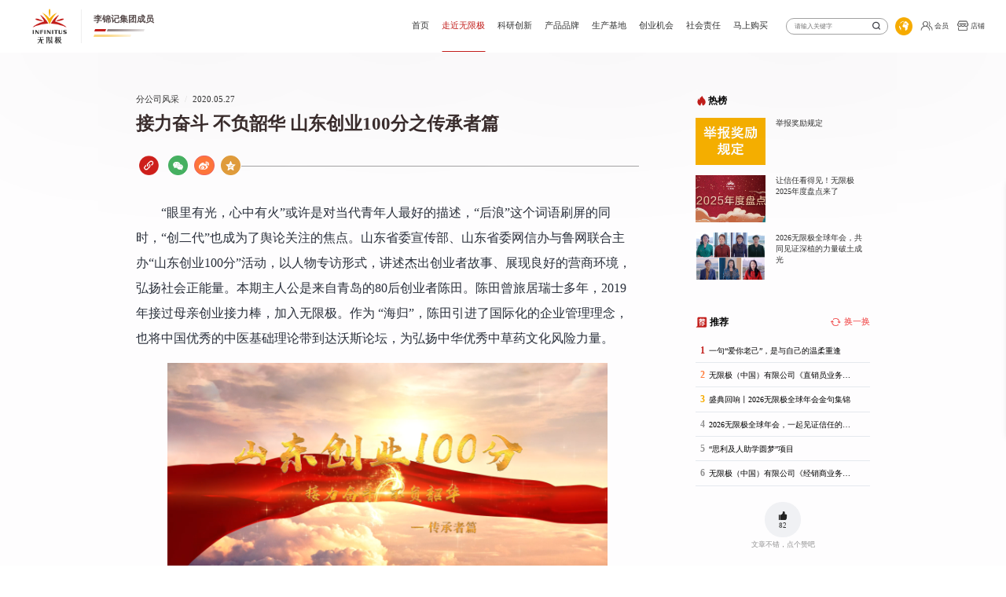

--- FILE ---
content_type: text/html; charset=UTF-8
request_url: https://www.infinitus.com.cn/c/2020-05-27/162971.shtml
body_size: 13269
content:

<!DOCTYPE html>
<html lang="en">

<head>
  
<meta charset="UTF-8">
<meta http-equiv="X-UA-Compatible" content="IE=edge">
<meta name="viewport" content="width=device-width, initial-scale=1.0">
<!-- 布局样式 -->
<link rel="stylesheet" href="/html_2023new/css/layout.css?t=2023112902">
<!-- slick轮播图插件样式 -->
<link rel="stylesheet" href="/html_2023new/css/jquery.slick.css">
<!-- animate动画样式 -->
<link rel="stylesheet" href="/html_2023new/css/animate.min.css">
<!-- 图标样式 -->
<link rel="stylesheet" href="/html_2023new/font/iconfont.css">
<!-- swiper插件样式 -->
<link rel="stylesheet" href="/html_2023new/css/swiper-bundle.min.css">
<!-- share分享插件样式 -->
<link rel="stylesheet" href="/html_2023new/css/share.min.css">
<!-- layui -->
<link rel="stylesheet" href="/html_2023new/js/layui/css/layui.css">
<!-- jQuery -->
<script src="/html_2023new/js/jquery-3.3.1.min.js"></script>
<!-- share分享插件 -->
<script src="/html_2023new/js/jquery.share.min.js"></script>
<!-- slick轮播图插件 -->
<script src="/html_2023new/js/jquery.slick.js"></script>
 <script>
       var frontAppContext = 'https://www.infinitus.com.cn/zcms/';
       var siteURL = 'https://www.infinitus.com.cn/';
 </script>
  <title>接力奋斗&#32;不负韶华&#32;山东创业100分之传承者篇</title>
  <meta name="keywords" content="">
  <meta name="description" content="">
</head>
<style>
  .breaktext {
    white-space: pre-wrap;
  }
  .rightRecommend.hid {
    display: none;
  }
</style>
<body>

  <!-- 头部开始 -->
  
<div class="module_hEWu4upOZcr0">
  
  	
	    
	    
    
    
  
  <div class="header moduleBg" style="background: #fff url('https://cmsqn.infinitus.com.cn/122/upload/resources/image/16734079.jpg') no-repeat center/cover;" data-mobile-url="url('https://cmsqn.infinitus.com.cn/122/upload/resources/image/16734078.jpg') no-repeat center/cover">
    <div class="commonMain">
      <div class="logo">
        <a href="https://www.infinitus.com.cn/">
          <img src="/html_2023new/images/0.png" data-size="图片尺寸：202x62">
          <i></i>
          <span>
            李锦记集团成员
            <img src="/html_2023new/images/1.png" alt="">
          </span>
        </a>
      </div>
      <div class="navBox">
        <div class="navList">
          <div class="list copyElement cur" highLightAlias="-1">
            <h3><a href="https://www.infinitus.com.cn/">首页</a></h3>
          </div>
          
            
              
              
                <div class="list copyElement" highLightAlias="wxjgw_zjwxj">
                  <h3><a href="/wxjgw/zjwxj/wxjqq/">走近无限极</a></h3>
                  
                  
                  <div class="subNavBtn"><i></i></div>
                  <div class="subNavMain">
                    <div class="subNavBox">
                      <div class="subNav">
                          <!--二级栏目-->
                          
                            <div class="subNavList copyElement">
                           	
                            
                            	<a href="/wxjgw/zjwxj/wxjqq/" class="iconfont icon-jinrujiantou">无限极全球</a>
                            
                                
                                  
                                
                            </div>
                            <div class="subNavList copyElement">
                           	
                            
                            	<a href="/wxjgw/zjwxj/wxjzg/" class="iconfont icon-jinrujiantou">无限极中国</a>
                            
                                
                                  
		                            <div class="threeNavBtn"><i></i></div>
                                    <div class="mThreeNav">
                                      
                                        <a href="/wxjgw/zjwxj/wxjzg/" class="copyElement">无限极中国</a>
                                        <a href="https://www.infinitus.com.cn/wxjgw/zjwxj/wxjzg/index.shtml#honor" class="copyElement">企业荣誉</a>
                                        <a href="/wxjgw/zjwxj/wxjzg/dtdqywh/" class="copyElement">价值观与领导力</a>
                                    </div>
                                  
                                
                            </div>
                            <div class="subNavList copyElement">
                           	
                            
                            	<a href="/zxcj2.0/gsyw/gsdt/gsxw/" class="iconfont icon-jinrujiantou">公司动态</a>
                            
                                
                                  
		                            <div class="threeNavBtn"><i></i></div>
                                    <div class="mThreeNav">
                                      
                                        <a href="/zxcj2.0/gsyw/gsdt/gsxw/" class="copyElement">公司新闻</a>
                                        <a href="/zxcj2.0/gsyw/gsdt/2025nqqnh/" class="copyElement">无限极全球年会</a>
                                        <a href="/wxjgw/wzgblslm/spzq/" class="copyElement">视频专区</a>
                                        <a href="/zxcj2.0/gsyw/gsdt/mtbd/" class="copyElement">媒体报道</a>
                                        <a href="/zxcj2.0/gsyw/gsdt/dffc/fgs/" class="copyElement">分公司风采</a>
                                        <a href="/zxcj2.0/gsyw/gsdt/djjmwl/" class="copyElement">消费者权益保护</a>
                                    </div>
                                  
                                
                            </div>
                            <div class="subNavList copyElement">
                           	
                            
                            	<a href="/wxj30znzq/cylc/" class="iconfont icon-jinrujiantou">创业历程</a>
                            
                                
                                  
		                            <div class="threeNavBtn"><i></i></div>
                                    <div class="mThreeNav">
                                      
                                        <a href="/zxcj2.0/zjwxj/gsjs/wxjdgs/" class="copyElement">无限极的故事</a>
                                        <a href="/wxj30znzq/cylc/" class="copyElement">创业历程</a>
                                        <a href="/wxjgw/wzgblslm/wjjdjs/" class="copyElement">无限极大事记</a>
                                    </div>
                                  
                                
                            </div>
                            <div class="subNavList copyElement">
                           	
                            
                            	<a href="/wxjgw/zjwxj/jkys/jkysln/" class="iconfont icon-jinrujiantou">健康养生</a>
                            
                                
                                  
		                            <div class="threeNavBtn"><i></i></div>
                                    <div class="mThreeNav">
                                      
                                        <a href="/wxjgw/gsdt/zjzq/" class="copyElement">新平衡生活+</a>
                                        <a href="/wxjgw/zjwxj/jkys/jkysln/" class="copyElement">健康养生理念</a>
                                        <a href="/wxjgw/wzgblslm/lbqdzcy/" class="copyElement">了不起的中草药</a>
                                    </div>
                                  
                                
                            </div>
                            <div class="subNavList copyElement">
                           	
                            
                            	<a href="/zxcj2.0/zjwxj/dscjy/" class="iconfont icon-jinrujiantou">董事长寄语</a>
                            
                                
                                  
                                
                            </div>
                      </div>
                      <!-- pc端3级栏目 -->
                        
                          
                          
                            
                            
                              <div class="threeNavBox">
                                <div class="threeNav copyElement">
                                  
                                    <a href="/wxjgw/zjwxj/wxjzg/" class="copyElement">无限极中国</a>
                                    <a href="https://www.infinitus.com.cn/wxjgw/zjwxj/wxjzg/index.shtml#honor" class="copyElement">企业荣誉</a>
                                    <a href="/wxjgw/zjwxj/wxjzg/dtdqywh/" class="copyElement">价值观与领导力</a>
                                </div>
                              </div>
                              
                            
                          
                          
                            
                            
                              <div class="threeNavBox">
                                <div class="threeNav copyElement">
                                  
                                    <a href="/zxcj2.0/gsyw/gsdt/gsxw/" class="copyElement">公司新闻</a>
                                    <a href="/zxcj2.0/gsyw/gsdt/2025nqqnh/" class="copyElement">无限极全球年会</a>
                                    <a href="/wxjgw/wzgblslm/spzq/" class="copyElement">视频专区</a>
                                    <a href="/zxcj2.0/gsyw/gsdt/mtbd/" class="copyElement">媒体报道</a>
                                    <a href="/zxcj2.0/gsyw/gsdt/dffc/fgs/" class="copyElement">分公司风采</a>
                                    <a href="/zxcj2.0/gsyw/gsdt/djjmwl/" class="copyElement">消费者权益保护</a>
                                </div>
                              </div>
                              
                            
                          
                          
                            
                            
                              <div class="threeNavBox">
                                <div class="threeNav copyElement">
                                  
                                    <a href="/zxcj2.0/zjwxj/gsjs/wxjdgs/" class="copyElement">无限极的故事</a>
                                    <a href="/wxj30znzq/cylc/" class="copyElement">创业历程</a>
                                    <a href="/wxjgw/wzgblslm/wjjdjs/" class="copyElement">无限极大事记</a>
                                </div>
                              </div>
                              
                            
                          
                          
                            
                            
                              <div class="threeNavBox">
                                <div class="threeNav copyElement">
                                  
                                    <a href="/wxjgw/gsdt/zjzq/" class="copyElement">新平衡生活+</a>
                                    <a href="/wxjgw/zjwxj/jkys/jkysln/" class="copyElement">健康养生理念</a>
                                    <a href="/wxjgw/wzgblslm/lbqdzcy/" class="copyElement">了不起的中草药</a>
                                </div>
                              </div>
                              
                            
                          
                          
                    </div>
                  </div>
                  
                  
                </div>
              
              
              
                <div class="list copyElement" highLightAlias="wxjgw_kjcwl">
                  <h3><a href="/wxjgw/kycx/kycx/">科研创新</a></h3>
                  
                  
                  <div class="subNavBtn"><i></i></div>
                  <div class="subNavMain">
                    <div class="subNavBox">
                      <div class="subNav">
                          <!--二级栏目-->
                          
                            <div class="subNavList copyElement">
                           	
                            
                            	<a href="/wxjgw/kycx/kycx/" class="iconfont icon-jinrujiantou">科研概述</a>
                            
                                
                                  
                                
                            </div>
                            <div class="subNavList copyElement">
                           	
                            
                            	<a href="/wxjgw/wzgblslm/kypyq/" class="iconfont icon-jinrujiantou">科研朋友圈</a>
                            
                                
                                  
                                
                            </div>
                            <div class="subNavList copyElement">
                           	
                            
                            	<a href="/wxjgw/kycx/qnxskfjj/" class="iconfont icon-jinrujiantou">青年学术开放基金</a>
                            
                                
                                  
                                
                            </div>
                      </div>
                      <!-- pc端3级栏目 -->
                        
                          
                            
                              
                            
                          
                          
                            
                              
                            
                          
                          
                    </div>
                  </div>
                  
                  
                </div>
              
              
                <div class="list copyElement listProducts" highLightAlias="wxjgw_ppycp">
                  <h3><a href="/wxjgw/ppycp/">产品品牌</a></h3>
                  <div class="subNavBtn"><i></i></div>
                  <div class="subNavMain">
                    <div class="subNavBox">
                      <!--二级栏目-->
                      <div class="subNav">
                        <div class="subNavList copyElement">
                          <a href="" class="iconfont icon-jinrujiantou">健康食品</a>
                          <div class="threeNavBtn"><i></i></div>
                          <!--移动端三级栏目-->
                          <div class="mThreeNav" id="food_list_m">
                          </div>
                          <!--移动端三级栏目-->
                        </div>
                        <div class="subNavList copyElement">
                          <a href="" class="iconfont icon-jinrujiantou">美妆</a>
                          <div class="threeNavBtn"><i></i></div>
                          <!--移动端三级栏目-->
                          <div class="mThreeNav" id="makeup_list_m">
                          </div>
                          <!--移动端三级栏目-->
                        </div>
                        <div class="subNavList copyElement">
                          <a href="" class="iconfont icon-jinrujiantou">家居用品</a>
                          <div class="threeNavBtn"><i></i></div>
                          <!--移动端三级栏目-->
                          <div class="mThreeNav" id="home_list_m">
                          </div>
                          <!--移动端三级栏目-->
                        </div>
                      </div>
                    </div>
                  </div>
                  <!-- PC品牌下拉开始 -->
                  <div class="menusBg">
                    <div class="menus swiper">
                      <div class="menusTitle">健康食品</div>
                      <div class="menusMain">
                        <ul id="food_list_pc">
                        </ul>
                      </div>
                      <div class="menusTitle">美妆</div>
                      <div class="menusMain">
                        <ul id="makeup_list_pc">
                        </ul>
                      </div>
                      <div class="menusTitle">家居用品</div>
                      <div class="menusMain">
                        <ul id="home_list_pc">
                        </ul>
                      </div>
                    </div>
                  </div>
                  <!-- PC品牌下拉结束 -->
                </div>
              
              
              
              
                <div class="list copyElement" highLightAlias="wxjgw_scjd">
                  <h3><a href="/wxjgw/wzgblslm/tmwxjgc/xhjd/">生产基地</a></h3>
                  
                  
                  <div class="subNavBtn"><i></i></div>
                  <div class="subNavMain">
                    <div class="subNavBox">
                      <div class="subNav">
                          <!--二级栏目-->
                          
                            <div class="subNavList copyElement">
                           	
                            
                            	<a href="/wxjgw/wzgblslm/tmwxjgc/xhjd/" class="iconfont icon-jinrujiantou">新会生产基地</a>
                            
                                
                                  
                                
                            </div>
                            <div class="subNavList copyElement">
                           	
                            
                            	<a href="/wxjgw/wzgblslm/tmwxjgc/ykjd/" class="iconfont icon-jinrujiantou">营口生产基地</a>
                            
                                
                                  
                                
                            </div>
                      </div>
                      <!-- pc端3级栏目 -->
                        
                          
                            
                              
                            
                          
                          
                            
                              
                            
                          
                    </div>
                  </div>
                  
                  
                </div>
              
              
              
                <div class="list copyElement" highLightAlias="wxjgw_syjh">
                  <h3><a href="/wxjgw/cyjh/ptys/">创业机会</a></h3>
                  
                  
                  <div class="subNavBtn"><i></i></div>
                  <div class="subNavMain">
                    <div class="subNavBox">
                      <div class="subNav">
                          <!--二级栏目-->
                          
                            <div class="subNavList copyElement">
                           	
                            
                            	<a href="/wxjgw/cyjh/ptys/" class="iconfont icon-jinrujiantou">平台优势</a>
                            
                                
                                  
                                
                            </div>
                            <div class="subNavList copyElement">
                           	
                            
                            	<a href="/wxjgw/wzgblslm/qcy/" class="iconfont icon-jinrujiantou">创业生活</a>
                            
                                
                                  
		                            <div class="threeNavBtn"><i></i></div>
                                    <div class="mThreeNav">
                                      
                                        <a href="/wxjgw/wzgblslm/qcy/" class="copyElement">青创营</a>
                                        <a href="/wxjgw/wzgblslm/cyzs/" class="copyElement">创业者说</a>
                                    </div>
                                  
                                
                            </div>
                            <div class="subNavList copyElement">
                           	
                            
                            	<a href="/zxcj2.0/gsyw/sywx/hwpx/zxzx/" class="iconfont icon-jinrujiantou">激励表彰</a>
                            
                                
                                  
		                            <div class="threeNavBtn"><i></i></div>
                                    <div class="mThreeNav">
                                      
                                        <a href="/zxcj2.0/gsyw/sywx/hwpx/zxzx/" class="copyElement">海外培训</a>
                                    </div>
                                  
                                
                            </div>
                            <div class="subNavList copyElement">
                           	
                            
                            	<a href="/wxjgw/cyjh/qbzl/" class="iconfont icon-jinrujiantou">起步助力</a>
                            
                                
                                  
                                
                            </div>
                            <div class="subNavList copyElement">
                           	
                            
                            	<a href="/zxcj2.0/gsyw/sywx/gfzq/ywsz/" class="iconfont icon-jinrujiantou">从业规范</a>
                            
                                
                                  
		                            <div class="threeNavBtn"><i></i></div>
                                    <div class="mThreeNav">
                                      
                                        <a href="/zxcj2.0/gsyw/sywx/gfzq/ywsz/" class="copyElement">业务守则及相关规定</a>
                                        <a href="/wxjgw/cyjh/cygf/yhxfzgd/" class="copyElement">优惠消费者规定</a>
                                        <a href="/wxjgw/wzgblslm/smygg/" class="copyElement">声明与公告</a>
                                    </div>
                                  
                                
                            </div>
                      </div>
                      <!-- pc端3级栏目 -->
                        
                          
                            
                              
                            
                          
                          
                            
                            
                              <div class="threeNavBox">
                                <div class="threeNav copyElement">
                                  
                                    <a href="/wxjgw/wzgblslm/qcy/" class="copyElement">青创营</a>
                                    <a href="/wxjgw/wzgblslm/cyzs/" class="copyElement">创业者说</a>
                                </div>
                              </div>
                              
                            
                          
                          
                            
                            
                              <div class="threeNavBox">
                                <div class="threeNav copyElement">
                                  
                                    <a href="/zxcj2.0/gsyw/sywx/hwpx/zxzx/" class="copyElement">海外培训</a>
                                </div>
                              </div>
                              
                            
                          
                          
                          
                            
                            
                              <div class="threeNavBox">
                                <div class="threeNav copyElement">
                                  
                                    <a href="/zxcj2.0/gsyw/sywx/gfzq/ywsz/" class="copyElement">业务守则及相关规定</a>
                                    <a href="/wxjgw/cyjh/cygf/yhxfzgd/" class="copyElement">优惠消费者规定</a>
                                    <a href="/wxjgw/wzgblslm/smygg/" class="copyElement">声明与公告</a>
                                </div>
                              </div>
                              
                            
                          
                    </div>
                  </div>
                  
                  
                </div>
              
              
              
                <div class="list copyElement" highLightAlias="wxjgw_shzr">
                  <h3><a href="/wxjgw/shzr/shzrtx/">社会责任</a></h3>
                  
                  
                  <div class="subNavBtn"><i></i></div>
                  <div class="subNavMain">
                    <div class="subNavBox">
                      <div class="subNav">
                          <!--二级栏目-->
                          
                            <div class="subNavList copyElement">
                           	
                            
                            	<a href="/wxjgw/shzr/shzrtx/" class="iconfont icon-jinrujiantou">社会责任体系</a>
                            
                                
                                  
                                
                            </div>
                            <div class="subNavList copyElement">
                           	
                            
                            	<a href="/zxcj2.0/shzr/gydt/" class="iconfont icon-jinrujiantou">公益动态</a>
                            
                                
                                  
                                
                            </div>
                            <div class="subNavList copyElement">
                           	
                            
                            	<a href="/wxjgw/shzr/sljrgyjjh/" class="iconfont icon-jinrujiantou">思利及人公益基金会</a>
                            
                                
                                  
                                
                            </div>
                            <div class="subNavList copyElement">
                           	
                            
                            	<a href="/zxcj2.0/shzr/csrbg/" class="iconfont icon-jinrujiantou">企业社会责任报告</a>
                            
                                
                                  
                                
                            </div>
                      </div>
                      <!-- pc端3级栏目 -->
                        
                          
                            
                              
                            
                          
                          
                          
                          
                    </div>
                  </div>
                  
                  
                </div>
              
              
              
                <div class="list copyElement" highLightAlias="wxjgw_msgm">
                  <h3><a href="/wxjgw/msgm/wsc/">马上购买</a></h3>
                  
                  
                  <div class="subNavBtn"><i></i></div>
                  <div class="subNavMain">
                    <div class="subNavBox">
                      <div class="subNav">
                          <!--二级栏目-->
                          
                            <div class="subNavList copyElement">
                           	
                            
                            	<a href="/wxjgw/msgm/wsc/" class="iconfont icon-jinrujiantou">纷享荟商城</a>
                            
                                
                                  
                                
                            </div>
                            <div class="subNavList copyElement">
                           	
                           		<a href="https://mall.infinituscloud.com.cn/global" target="_blank" class="iconfont icon-jinrujiantou">全球购</a>
                            
                            
                                
                                  
                                
                            </div>
                            <div class="subNavList copyElement">
                           	
                            
                            	<a href="/wxjgw/dp/" class="iconfont icon-jinrujiantou">专卖店地图</a>
                            
                                
                                  
                                
                            </div>
                            <div class="subNavList copyElement">
                           	
                           		<a href="https://cbs-dealer.infinitus.com.cn/front" target="_blank" class="iconfont icon-jinrujiantou">会员</a>
                            
                            
                                
                                  
                                
                            </div>
                            <div class="subNavList copyElement">
                           	
                           		<a href="https://estore.infinitus.com.cn/front/dashboard" target="_blank" class="iconfont icon-jinrujiantou">店铺</a>
                            
                            
                                
                                  
                                
                            </div>
                      </div>
                      <!-- pc端3级栏目 -->
                        
                          
                          
                          
                            
                              
                            
                          
                          
                          
                    </div>
                  </div>
                  
                  
                </div>
              
          
        </div>
      </div>
      <div class="haderOther">
        <div class="searchBox">
          <div class="searchformMain">
            <div class="searchform">
              <div class="commonMain">
                <form name="formBySearch" action="https://search.infinitus.com.cn/search">
                  <button class="icon-sousuo iconfont"></button>
                  <input type="text" class="search_Textbox" placeholder="请输入关键字" name="keyWord" id="keyWord">
                  <input type="hidden" name="searchType" id="searchType" value="search_type_content">
                  <div class="closeSearch iconfont icon-guanbi"></div>
                </form>
              </div>
            </div>
            <div class="search_mask"></div>
          </div>
          <a href="javaScript:;" class="searchBtn iconfont icon-sousuo"></a>
        </div>
        <div class="language">
          <a href="https://www.infinitus-int.com/zh/home-zh/" target="_blank" ><img src="/html_2023new/images/2.png" alt=""></a>
        </div>
        <div class="other">
          <a href="https://cbs-dealer.infinitus.com.cn/front">
            <img src="/html_2023new/images/iconVip.png" alt=""><span class="pc">会员</span>
          </a>
        </div>
        <div class="other">
          <a href="https://estore.infinitus.com.cn/front">
            <img src="/html_2023new/images/iconShop.png" alt=""><span class="pc">店铺</span>
          </a>
        </div>
        <div class="navbtn iconfont icon-caidan"></div>
      </div>
    </div>
  </div>
</div>
<script>
  var currentHeadCatalogID = ''
</script>
<script src="/js/template/art.template.min.js"></script>
<script src="/js/template/art.import.js"></script>
<script id="productTemplate_m" type="text/html">
  <a href="{{data.link}}" class="copyElement">{{data.name}}</a>
</script>
<script id="productTemplate_pc" type="text/html">
  <li><a href="{{data.link}}">{{data.name}}</a></li>
</script>
<script>
  var productTemplate_m = template('productTemplate_m');
  var productTemplate_pc = template('productTemplate_pc');
  var containers = ['food_list', 'makeup_list', 'home_list']
  var htmlObj = {
    food_list_m: '',
    food_list_pc: '',
    makeup_list_m: '',
    makeup_list_pc: '',
    home_list_m: '',
    home_list_pc: ''
  };
  
    
      var data = {
        'name': '养固健',
        'link': 'https://oriherb.top/'
      };
      var html_m = transcodingToHTML(productTemplate_m({ data: data }));
      var html_pc = transcodingToHTML(productTemplate_pc({ data: data }));
      
        htmlObj.food_list_m = htmlObj.food_list_m + html_m
        htmlObj.food_list_pc = htmlObj.food_list_pc + html_pc
      
      
      
      var data = {
        'name': '乐姿乐言',
        'link': 'https://www.lezileyan.top/'
      };
      var html_m = transcodingToHTML(productTemplate_m({ data: data }));
      var html_pc = transcodingToHTML(productTemplate_pc({ data: data }));
      
        htmlObj.food_list_m = htmlObj.food_list_m + html_m
        htmlObj.food_list_pc = htmlObj.food_list_pc + html_pc
      
      
      
      var data = {
        'name': '优全佳',
        'link': '/wxjgw/ppycp/yqj/'
      };
      var html_m = transcodingToHTML(productTemplate_m({ data: data }));
      var html_pc = transcodingToHTML(productTemplate_pc({ data: data }));
      
        htmlObj.food_list_m = htmlObj.food_list_m + html_m
        htmlObj.food_list_pc = htmlObj.food_list_pc + html_pc
      
      
      
      var data = {
        'name': '轻意养',
        'link': '/wxjgw/ppycp/qyyang/'
      };
      var html_m = transcodingToHTML(productTemplate_m({ data: data }));
      var html_pc = transcodingToHTML(productTemplate_pc({ data: data }));
      
        htmlObj.food_list_m = htmlObj.food_list_m + html_m
        htmlObj.food_list_pc = htmlObj.food_list_pc + html_pc
      
      
      
      var data = {
        'name': '萃雅',
        'link': 'https://www.beautrio.top/'
      };
      var html_m = transcodingToHTML(productTemplate_m({ data: data }));
      var html_pc = transcodingToHTML(productTemplate_pc({ data: data }));
      
      
        htmlObj.makeup_list_m = htmlObj.makeup_list_m + html_m
        htmlObj.makeup_list_pc = htmlObj.makeup_list_pc + html_pc
      
      
      var data = {
        'name': '心维雅',
        'link': 'https://www.vitabelle.top/'
      };
      var html_m = transcodingToHTML(productTemplate_m({ data: data }));
      var html_pc = transcodingToHTML(productTemplate_pc({ data: data }));
      
      
        htmlObj.makeup_list_m = htmlObj.makeup_list_m + html_m
        htmlObj.makeup_list_pc = htmlObj.makeup_list_pc + html_pc
      
      
      var data = {
        'name': '植雅',
        'link': '/wxjgw/ppycp/zy/'
      };
      var html_m = transcodingToHTML(productTemplate_m({ data: data }));
      var html_pc = transcodingToHTML(productTemplate_pc({ data: data }));
      
      
      
        htmlObj.home_list_m = htmlObj.home_list_m + html_m
        htmlObj.home_list_pc = htmlObj.home_list_pc + html_pc
      
      var data = {
        'name': '享优乐',
        'link': '/wxjgw/ppycp/xyl/'
      };
      var html_m = transcodingToHTML(productTemplate_m({ data: data }));
      var html_pc = transcodingToHTML(productTemplate_pc({ data: data }));
      
      
      
        htmlObj.home_list_m = htmlObj.home_list_m + html_m
        htmlObj.home_list_pc = htmlObj.home_list_pc + html_pc
      
      var data = {
        'name': '帮得佳',
        'link': '/wxjgw/ppycp/bdj/'
      };
      var html_m = transcodingToHTML(productTemplate_m({ data: data }));
      var html_pc = transcodingToHTML(productTemplate_pc({ data: data }));
      
      
      
        htmlObj.home_list_m = htmlObj.home_list_m + html_m
        htmlObj.home_list_pc = htmlObj.home_list_pc + html_pc
      
      var data = {
        'name': '轻盈跃',
        'link': '/wxjgw/ppycp/qyy/'
      };
      var html_m = transcodingToHTML(productTemplate_m({ data: data }));
      var html_pc = transcodingToHTML(productTemplate_pc({ data: data }));
      
      
      
        htmlObj.home_list_m = htmlObj.home_list_m + html_m
        htmlObj.home_list_pc = htmlObj.home_list_pc + html_pc
      
  
  containers.forEach(ele => {
    document.querySelector('#' + ele + '_m').innerHTML = htmlObj[ele + '_m']
    document.querySelector('#' + ele + '_pc').innerHTML = htmlObj[ele + '_pc']
  })
</script>
  <!-- 头部结束 -->
  <!-- 详情开始 -->
  <div class="newsDetailBg">
    <div class="newsDetail auto_1400">
      <div class="newsDetailLeft">
        <div class="newsDetailTips">
          分公司风采<i>/</i>2020.05.27
        </div>
        <div class="newsDetailTitle">
          接力奋斗&#32;不负韶华&#32;山东创业100分之传承者篇
        </div>
        
        
          
        
        <div class="newsDetailShare social-share" data-url="https://www.infinitus.com.cn/c/2020-05-27/162971.shtml" data-title="接力奋斗&#32;不负韶华&#32;山东创业100分之传承者篇">
          <span>分享：</span>
          <!-- 分享 -->
          <a href="https://www.infinitus.com.cn/c/2020-05-27/162971.shtml" class="share-link"><img src="/html_2023new/images/56.png" alt=""></a>
        </div>
        <div class="newsDetailMain">
          
          
            <p style="font-size: 16px; font-family: 微软雅黑; line-height: 2em; text-indent: 2em; margin-bottom: 15px;"><span style="text-indent: 2em;">“眼里有光，心中有火”或许是对当代青年人最好的描述，“后浪”这个词语刷屏的同时，“创二代”也成为了舆论关注的焦点。山东省委宣传部、山东省委网信办与鲁网联合主办“山东创业100分”活动，以人物专访形式，讲述杰出创业者故事、展现良好的营商环境，弘扬社会正能量。本期主人公是来自青岛的80后创业者陈田。陈田曾旅居瑞士多年，2019年接过母亲创业接力棒，加入无限极。作为 “海归”，陈田引进了国际化的企业管理理念，也将中国优秀的中医基础理论带到达沃斯论坛，为弘扬中华优秀中草药文化风险力量。</span><br/></p><p style="font-size: 16px; font-family: 微软雅黑; line-height: 2em; text-indent: 2em; margin-bottom: 15px;"><span style="text-indent: 2em;"></span></p><p style="text-align: center; margin-bottom: 15px;"><a href="https://cmsqn.infinitus.com.cn/upload/resources/image/2020/08/25/11623073.png" target="_blank"><img src="https://cmsqn.infinitus.com.cn/upload/resources/image/2020/08/25/11623073.png" title="W020200527470737064190" alt="W020200527470737064190" suffix="png"/></a></p><p style="font-size: 16px; font-family: 微软雅黑; line-height: 2em; text-indent: 2em; margin-bottom: 15px;"><strong><span style="text-indent: 2em;">海归创业“接力跑”&nbsp; 历练中成就创新&nbsp;</span></strong><br/></p><p style="font-size: 16px; font-family: 微软雅黑; line-height: 2em; text-indent: 2em; margin-bottom: 15px;">如果说对陈田的第一印象，“利落”两字也许最为适合，从采访时间到拍摄细节都力她求准确。陈田来自山东青岛，可谓是一位高学历创业者。她拥有瑞士洛桑商学院MBA和巴黎Essec奢侈品管理硕士双学位，旅居瑞士多年，曾就职于各大外企，政府机构。陈田告诉记者，母亲20多年前开始无限极创业路，她受到母亲的影响，被公司思利及人的企业文化及健康产业的光明前景吸引，2018年底毅然回国。2019年9月，陈田传承母亲无限极事业，成为无限极（中国）有限公司经销商的一员。&nbsp;</p><p style="text-align: center; margin-bottom: 15px;"><a href="https://cmsqn.infinitus.com.cn/upload/resources/image/2020/08/25/11623071.jpg" target="_blank"><img src="https://cmsqn.infinitus.com.cn/upload/resources/image/2020/08/25/11623071.jpg" title="W020200527471145162075" alt="W020200527471145162075" suffix="jpg"/></a></p><p style="font-size: 16px; font-family: 微软雅黑; line-height: 2em; text-indent: 2em; text-align: center; margin-bottom: 15px;"><strong><span style="font-size: 14px;">陈田与母亲</span></strong></p><p style="font-size: 16px; font-family: 微软雅黑; line-height: 2em; text-indent: 2em; margin-bottom: 15px;">作为海归，陈田坦言归国创业对于她既是历练，也是新生。在瑞士时，陈田接触的项目和客户都比较单一，也适应了国外的企业文化和业务模式。陈田表示，刚开始无限极创业时，面对多元化的客户和繁杂的落地项目，她从基础做起，做推广做活动，调节自我学会适应。</p><p style="text-align: center; margin-bottom: 15px;"><a href="https://cmsqn.infinitus.com.cn/upload/resources/image/2020/08/25/11623070.png" target="_blank"><img src="https://cmsqn.infinitus.com.cn/upload/resources/image/2020/08/25/11623070.png" title="W020200527472009720431" alt="W020200527472009720431" suffix="png"/></a></p><p style="font-size: 16px; font-family: 微软雅黑; line-height: 2em; text-indent: 2em; margin-bottom: 15px;">陈田表示，在这个历练的过程中，母亲田杰给了莫大帮助。“刚开始创业时，一件事如果我知道自己是对的，我认为不用多解释坚持就行；但母亲教会了我沟通的重要性，避免了很多误会和矛盾”陈田告诉记者。此外，陈田表示母亲也教导她创业者要时刻从自身做起，调整到最佳状态，才能让信心与勇气影响到周围的人，构筑整个团队安全感。除了适应国内创业环境，陈田也带来了国际化的企业理念和先进的管理方法。她尊重规则，敬畏时间，线上会议在提前通知的情况下，迟到的参会者不予通过。陈田告诉记者，.效率就是企业的生命,效果就是价值的证明，而自由散漫是两者的天敌。&nbsp;</p><p style="font-size: 16px; font-family: 微软雅黑; line-height: 2em; text-indent: 2em; margin-bottom: 15px;"><strong>从外洽会到达沃斯&nbsp; 助力中国中草药文化走向国际舞台&nbsp;</strong></p><p style="font-size: 16px; font-family: 微软雅黑; line-height: 2em; text-indent: 2em; margin-bottom: 15px;">除了创造财富，陈田的创业之路也一直与中华优秀养生文化相伴。她深入学习了无限极的“养生固本”的健康理念，了解到养的是“生”，是生命、生存；固的是“本”，是人体内在的生命力，要注意要注重正气、阴阳、脏腑的调养，才能达到健康人生。2019年11月，陈田受邀参加第11届中国对外投资合作洽谈会，与海内外参会代表进行深入交流。2020年1月，陈田以特邀嘉宾的身份前往瑞士达沃斯参加世界经济论坛，介绍了“扶正气平阴阳 调脏腑”的中医药养生理念，让大家了解到中医药基础理念，阐明中西医结合在健康产业发展中的重要作用。陈田表示，健康中国战略下，中医药已经越来越受重视，非常希望在创业同时，能推动中医药健康文化普及，传播中医养生保健知识，为提升国人健康水平贡献一份力量。&nbsp;</p><p style="text-align: center; margin-bottom: 15px;"><a href="https://cmsqn.infinitus.com.cn/upload/resources/image/2020/08/25/11623069.jpg" target="_blank"><img src="https://cmsqn.infinitus.com.cn/upload/resources/image/2020/08/25/11623069.jpg" title="W020200527469994508076" alt="W020200527469994508076" suffix="jpg"/></a></p><p style="font-size: 16px; font-family: 微软雅黑; line-height: 2em; text-indent: 2em; text-align: center; margin-bottom: 15px;"><strong><span style="font-size: 14px;">陈田在达沃斯论坛</span></strong></p><p style="font-size: 16px; font-family: 微软雅黑; line-height: 2em; text-indent: 2em; margin-bottom: 15px;">面对未来，陈田表示，她将接好母亲的创业“接力棒”，用更新的商业模式，科学的管理理念，国际化的视野，高品质的产品，提升客户健康管理水平，助力中华优秀养生文化发扬光大。&nbsp;</p><p style="font-size: 16px; font-family: 微软雅黑; line-height: 2em; text-indent: 0em; text-align: right; margin-bottom: 15px;"><strong>文章来源：鲁网</strong></p>
          
        </div>
        <div class="prevNextArticle">
          <div class="prevNextArticleLeft">
            
              <a href="http://zhuanti.hebnews.cn/node_356232.htm"><i>上一篇：</i>河北新闻网｜健康无限，极致爽活</a>
            
            
              <a href="/c/2020-05-27/162970.shtml"><i>下一篇：</i>砥砺前行&#32;成就梦想&#32;山东创业100分之坚守者篇</a>
            
          </div>
          <div class="prevNextArticleRight">
            <a href="/zxcj2.0/gsyw/gsdt/dffc/fgs/">返回列表</a>
          </div>
        </div>
        <!-- 移动端 点赞 -->
        <div class="newsHelp">
          <div>
            <img src="/html_2023new/images/iconHelp.png" alt="">
            <p class="like_count">0</p>
          </div>
          <h1>文章不错，点个赞吧</h1>
        </div>
        <!-- 评论 -->
        <div class="newsComment">
          <div class="newsCommentPublish">
            <div class="newsCommentPublishHead">
              <!-- <img src="${prefix('html_2023new/images/iconHead1.png')}" alt=""> -->
            </div>
            <div class="newsCommentPublishInput">
              <textarea class="textarea" placeholder="留下点什么再走吧~~"></textarea>
              <div class="btn">评论</div>
            </div>
          </div>
          <div class="newsCommentArea">
            <div class="newsCommentAreaTitle">评论<i class="comment-total">0</i></div>
            <ul id="commentList">
            </ul>
            <div class="newsCommentAreaMore">
              查看全部<span class="comment-total">0</span>条评论<i class="iconfont icon-jinrujiantouxiao"></i>
            </div>
          </div>
        </div>
      </div>
      <div class="newsDetailRight">
        <!-- 热榜 -->
        <div class="newsDetailHot">
          <div class="newsDetailHotTitle"><img src="/html_2023new/images/iconHot3.png" alt="">热榜</div>
          <div class="newsDetailHotMain">
            <ul id="rightHot"></ul>
          </div>
        </div>
        <!-- 推荐 -->
        <div class="newsDetailSell">
          <div class="newsDetailSellTitle">
            <h1><img src="/html_2023new/images/iconRec.png" alt="">推荐</h1>
            <p><img src="/html_2023new/images/iconRef.png" alt="">换一换</p>
          </div>
          <div class="newsDetailSellMain">
            <ul id="rightRecommend1" class="rightRecommend"></ul>
            <ul id="rightRecommend2" class="rightRecommend hid"></ul>
          </div>
        </div>
        <!-- pc端 点赞 -->
        <div class="newsHelp">
          <div>
            <img src="/html_2023new/images/iconHelp.png" alt="">
            <p class="like_count">0</p>
          </div>
          <h1>文章不错，点个赞吧</h1>
        </div>
      </div>
    </div>
  </div>
  <!-- 详情结束 -->

  <!-- 相关推荐开始 -->
  <div class="newsRecommendedBg" style="background: url('https://www.infinitus.com.cn/html_2023new/assets/newsRecommendedBg.jpg') no-repeat center/cover;">
    <div class="newsRecommendedTitle auto_1400">相关推荐</div>
    <div class="newsRecommended auto_1400">
      <ul id="bottomRecommend"></ul>
    </div>
  </div>
  <!-- 相关推荐结束 -->

  <!-- 底部开始 -->
  

  
    	
 		
   
   

<div class="Mainbottom moduleBg" style="background: #fff url('https://cmsqn.infinitus.com.cn/122/upload/resources/image/16734081.png') no-repeat center/cover;" data-mobile-url="url('https://cmsqn.infinitus.com.cn/122/upload/resources/image/16734082.png') no-repeat center/cover">
  <div class="auto_1400">
    <div class="columns">
      <div class="pc">
        <div class="Htitle">网站地图</div>
        <ul>
          
            
              <li>
                
                  <a href="/wxjgw/zjwxj/wxjqq/">走近无限极</a>
                  
                    
                      
                      
                      	
                        
                        	<a href="/wxjgw/zjwxj/wxjqq/">无限极全球</a>
                        
                      
                      
                      
                      	
                        
                        	<a href="/wxjgw/zjwxj/wxjzg/">无限极中国</a>
                        
                      
                      
                      
                      	
                        
                        	<a href="/zxcj2.0/gsyw/gsdt/gsxw/">公司动态</a>
                        
                      
                      
                      
                      	
                        
                        	<a href="/wxj30znzq/cylc/">创业历程</a>
                        
                      
                      
                      
                      	
                        
                        	<a href="/wxjgw/zjwxj/jkys/jkysln/">健康养生</a>
                        
                      
                      
                      
                      	
                        
                        	<a href="/zxcj2.0/zjwxj/dscjy/">董事长寄语</a>
                        
                      
                  
                
              </li>
              <li>
                
                  <a href="/wxjgw/kycx/kycx/">科研创新</a>
                  
                    
                      
                      
                      	
                        
                        	<a href="/wxjgw/kycx/kycx/">科研概述</a>
                        
                      
                      
                      
                      	
                        
                        	<a href="/wxjgw/wzgblslm/kypyq/">科研朋友圈</a>
                        
                      
                      
                      
                      	
                        
                        	<a href="/wxjgw/kycx/qnxskfjj/">青年学术开放基金</a>
                        
                      
                  
                
              </li>
              <li>
                
                  <a href="/wxjgw/ppycp/">产品品牌</a>
                  
                    
                      
                        <a href="https://oriherb.top/" target="_blank">养固健</a>
                      
                      
                      
                        <a href="https://www.lezileyan.top/" target="_blank">乐姿乐言</a>
                      
                      
                      
                      
                      	
                        
                        	<a href="/wxjgw/ppycp/yqj/">优全佳</a>
                        
                      
                      
                      
                      	
                        
                        	<a href="/wxjgw/ppycp/qyyang/">轻意养</a>
                        
                      
                      
                        <a href="https://www.beautrio.top/" target="_blank">萃雅</a>
                      
                      
                      
                        <a href="https://www.vitabelle.top/" target="_blank">心维雅</a>
                      
                      
                      
                      
                      	
                        
                        	<a href="/wxjgw/ppycp/zy/">植雅</a>
                        
                      
                      
                      
                      	
                        
                        	<a href="/wxjgw/ppycp/xyl/">享优乐</a>
                        
                      
                      
                      
                      	
                        
                        	<a href="/wxjgw/ppycp/bdj/">帮得佳</a>
                        
                      
                      
                      
                      	
                        
                        	<a href="/wxjgw/ppycp/qyy/">轻盈跃</a>
                        
                      
                  
                
              </li>
              <li>
                
                  <a href="/wxjgw/wzgblslm/tmwxjgc/xhjd/">生产基地</a>
                  
                    
                      
                      
                      	
                        
                        	<a href="/wxjgw/wzgblslm/tmwxjgc/xhjd/">新会生产基地</a>
                        
                      
                      
                      
                      	
                        
                        	<a href="/wxjgw/wzgblslm/tmwxjgc/ykjd/">营口生产基地</a>
                        
                      
                  
                
              </li>
              <li>
                
                  <a href="/wxjgw/cyjh/ptys/">创业机会</a>
                  
                    
                      
                      
                      	
                        
                        	<a href="/wxjgw/cyjh/ptys/">平台优势</a>
                        
                      
                      
                      
                      	
                        
                        	<a href="/wxjgw/wzgblslm/qcy/">创业生活</a>
                        
                      
                      
                      
                      	
                        
                        	<a href="/zxcj2.0/gsyw/sywx/hwpx/zxzx/">激励表彰</a>
                        
                      
                      
                      
                      	
                        
                        	<a href="/wxjgw/cyjh/qbzl/">起步助力</a>
                        
                      
                      
                      
                      	
                        
                        	<a href="/zxcj2.0/gsyw/sywx/gfzq/ywsz/">从业规范</a>
                        
                      
                  
                
              </li>
              <li>
                
                  <a href="/wxjgw/shzr/shzrtx/">社会责任</a>
                  
                    
                      
                      
                      	
                        
                        	<a href="/wxjgw/shzr/shzrtx/">社会责任体系</a>
                        
                      
                      
                      
                      	
                        
                        	<a href="/zxcj2.0/shzr/gydt/">公益动态</a>
                        
                      
                      
                      
                      	
                        
                        	<a href="/wxjgw/shzr/sljrgyjjh/">思利及人公益基金会</a>
                        
                      
                      
                      
                      	
                        
                        	<a href="/zxcj2.0/shzr/csrbg/">企业社会责任报告</a>
                        
                      
                  
                
              </li>
              <li>
                
                  <a href="/wxjgw/msgm/wsc/">马上购买</a>
                  
                    
                      
                      
                      	
                        
                        	<a href="/wxjgw/msgm/wsc/">纷享荟商城</a>
                        
                      
                      
                      
                      	
                      		<a href="https://mall.infinituscloud.com.cn/global" target="_blank">全球购</a>
                        
                        
                      
                      
                      
                      	
                        
                        	<a href="/wxjgw/dp/">专卖店地图</a>
                        
                      
                      
                      
                      	
                      		<a href="https://cbs-dealer.infinitus.com.cn/front" target="_blank">会员</a>
                        
                        
                      
                      
                      
                      	
                        
                        	<a href="https://estore.infinitus.com.cn/front/dashboard">店铺</a>
                        
                      
                  
                
              </li>
          
          <li class="last">
            
              <a href="/zxcj2.0/gsyw/cpkx/shzx/shfw/">售后服务</a>
            
            
              <a href="/wxjgw/dp/">专卖店地图</a>
            
            
              <a href="/zxcj2.0/fwdt/lxwm/fgs/zbyhwsc/">联系我们</a>
            
            <a href="https://cbs-dealer.infinitus.com.cn/front">会员入口</a>
          </li>
        </ul>
      </div>
      <div>
        <!-- 关注无限极 -->
        
          <div class="Htitle pc">关注无限极</div>
          <dl class="dl1 pc">
            
              
                <div class="image">
                  <img src="https://cmsqn.infinitus.com.cn/122/upload/resources/image/16727619.png" alt="">
                  <div><img src="https://cmsqn.infinitus.com.cn/122/upload/resources/image/16727718.jpg" alt=""><p>无限极服务</p></div>
                </div>
                <div class="image">
                  <img src="https://cmsqn.infinitus.com.cn/122/upload/resources/image/16727622.png" alt="">
                  <div><img src="https://cmsqn.infinitus.com.cn/122/upload/resources/image/16727717.jpg" alt=""><p>微博</p></div>
                </div>
                <div class="image">
                  <img src="https://cmsqn.infinitus.com.cn/122/upload/resources/image/16727621.png" alt="">
                  <div><img src="https://cmsqn.infinitus.com.cn/122/upload/resources/image/16727681.jpg" alt=""><p>无限极（中国）</p></div>
                </div>
                <div class="image">
                  <img src="https://cmsqn.infinitus.com.cn/122/upload/resources/image/16728190.png" alt="">
                  <div><img src="https://cmsqn.infinitus.com.cn/122/upload/resources/image/16728933.jpg" alt=""><p>无限极视频号</p></div>
                </div>
            
          </dl>
        
        <!-- 关注我们 -->
        
          <div class="Htitle">关注我们</div>
          <dl class="dl2">
            
              
                <div class="image">
                  <img src="https://cmsqn.infinitus.com.cn/122/upload/resources/image/16728942.png" alt="">
                  <p>纷享荟商城</p>
                </div>
            
          </dl>
        
      </div>
    </div>
    <div class="footer-link pc">
      <a href="https://www.leekumkeegroup.com/" target="_blank">李锦记集团</a><span>|</span>
      <a href="http://www.samr.gov.cn/" target="_blank">国家市场监督管理总局</a><span>|</span>
      <a href="https://cbs-dealer.infinitus.com.cn/productLot?forward=/front/edealer/qualityReport/query/showQualityReportIndex/P/P"
        target="_blank">产品批次报告查询</a><span>|</span>
      <a href="http://www.infinitus.com.cn/2014/1399486867324.jpg" target="_blank">国际联网备案登记证书</a>
      <br/>
      <a href="http://zxpl.infinitus.com.cn/" target="_blank">直销信息披露</a><span>|</span>
      <a href="http://ypzsx.gsxt.gov.cn/specialfood/#/food" target="_blank">保健食品注册备案信息查询</a><span>|</span>
      <a href="https://spyxggsc.samr.gov.cn/spyxggsc/SDAFAIS" target="_blank">保健食品广告审批查询</a><span>|</span>
      <a href="https://www.nmpa.gov.cn/datasearch/home-index.html#category=hzp"
        target="_blank">化妆品注册与备案信息查询</a><span>|</span>
      
          <a href="/c/2025-02-25/90284.shtml" target="_blank" >企业证照</a>
      
    </div>
    <div class="copyright">
      <!-- 网站地图 -->
      
        <a href="/wxjgw/wzdt/">网站地图</a>
      
      <!-- 法律声明 
      <cms:catalog alias="wxjgw_flsm">
      	<z:if condition="${total>0}">
        <a href="${Catalog.link}">${Catalog.name}</a>
        </z:if>
      </cms:catalog>-->
      <!-- 隐私政策 
      <cms:catalog alias="wxjgw_yszc">
      	<z:if condition="${total>0}">
        <a href="${Catalog.link}">${Catalog.name}</a>
        </z:if>
      </cms:catalog> -->
      <div>无限极（中国） 版权所有</div>
      <a href=""></a>
      <a href="http://beian.miit.gov.cn/" target="_blank">[粤ICP备05041458号]</a>
      <a href="http://www.beian.gov.cn/portal/registerSystemInfo?recordcode=44070502000609" target="_blank">粤公网安备44070502000609号</a>
    </div>
  </div>
</div>
<!-- 侧边栏开始 -->
<div class="sidebar fixed-right">
  <ul>
    
      
        <li>
          <div class="i img100"><img src="https://cmsqn.infinitus.com.cn/122/upload/resources/image/16730356.png" alt=""></div>
          <div class="fixed-hide">
            <div class="fixed-warp">
              <div class="fixed-pages">
                <div class="img100">
                  <div class="rwm"><img src="https://cmsqn.infinitus.com.cn/122/upload/resources/image/16728847.jpg" alt=""></div>
                </div>
                <p>无限极视频号</p>
              </div>
            </div>
          </div>
        </li>
        <li>
          <div class="i img100"><img src="https://cmsqn.infinitus.com.cn/122/upload/resources/image/16730357.png" alt=""></div>
          <div class="fixed-hide">
            <div class="fixed-warp">
              <div class="fixed-pages">
                <div class="img100">
                  <div class="rwm"><img src="https://cmsqn.infinitus.com.cn/122/upload/resources/image/16727681.jpg" alt=""></div>
                </div>
                <p>无限极（中国）</p>
              </div>
            </div>
          </div>
        </li>
        <li>
          <div class="i img100"><img src="https://cmsqn.infinitus.com.cn/122/upload/resources/image/16730358.png" alt=""></div>
          <div class="fixed-hide">
            <div class="fixed-warp">
              <div class="fixed-pages">
                <div class="img100">
                  <div class="rwm"><img src="https://cmsqn.infinitus.com.cn/122/upload/resources/image/16727716.jpg" alt=""></div>
                </div>
                <p>极友料</p>
              </div>
            </div>
          </div>
        </li>
        <li>
          <div class="i img100"><img src="https://cmsqn.infinitus.com.cn/122/upload/resources/image/16730359.png" alt=""></div>
          <div class="fixed-hide">
            <div class="fixed-warp">
              <div class="fixed-pages">
                <div class="img100">
                  <div class="rwm"><img src="https://cmsqn.infinitus.com.cn/122/upload/resources/image/16728844.jpg" alt=""></div>
                </div>
                <p>无限极微刊</p>
              </div>
            </div>
          </div>
        </li>
        <li>
          <div class="i img100"><img src="https://cmsqn.infinitus.com.cn/122/upload/resources/image/16730362.png" alt=""></div>
          <div class="fixed-hide">
            <div class="fixed-warp">
              <div class="fixed-pages">
                <div class="img100">
                  <div class="rwm"><img src="https://cmsqn.infinitus.com.cn/122/upload/resources/image/16728942.png" alt=""></div>
                </div>
                <p>纷享荟商城</p>
              </div>
            </div>
          </div>
        </li>
        <li>
          <div class="i img100"><img src="https://cmsqn.infinitus.com.cn/122/upload/resources/image/16730363.png" alt=""></div>
          <div class="fixed-hide">
            <div class="fixed-warp">
              <div class="fixed-pages">
                <div class="img100">
                  <div class="rwm"><img src="https://cmsqn.infinitus.com.cn/122/upload/resources/image/16728818.png" alt=""></div>
                </div>
                <p>无限极APP</p>
              </div>
            </div>
          </div>
        </li>
    
    <li>
      <div class="i img100"><a href="javascript:;" onclick="$('body,html').animate({scrollTop:0},500);">
          <img src="/html_2023new/images/50.png" alt="">
        </a></div>
    </li>
  </ul>
</div>
<!-- 侧边栏结束 -->

<script src="/html_2023new/js/jquery.waypoints.min.js"></script>
<!-- wow入场 -->
<script src="/html_2023new/js/wow.js"></script>
<script src="/html_2023new/js/scrollReveal.js"></script>
<!-- 数字滚动 -->
<script src="/html_2023new/js/jquery.countup.min.js"></script>
<script src="/html_2023new/js/jquery.waypoints.min.js"></script>
<!-- swiper -->
<script src="/html_2023new/js/swiper-bundle.min.js"></script>
<!-- layui -->
<script src="/html_2023new/js/layui/layui.js"></script>
<!-- 编辑器插件 -->
<script src="/html_2023new/js/tinymce/tinymce.min.js"></script>
<!-- index.js 文档加载完执行 -->
<script src="/html_2023new/js/index.js" defer></script>
<!-- 动态内页js文件 文档加载完执行 -->
<script src="/js/news-detail.js" defer></script>
<script>
  // 分享全局配置
  let $config = {
    sites: ['wechat', 'weibo', 'qzone'], // 启用的站点
    wechatQrcodeTitle: '微信扫一扫：分享', // 微信二维码提示文字
    wechatQrcodeHelper: '<p>微信里点“发现”，扫一下</p><p>二维码便可将本文分享至朋友圈。</p>',
    target: '_blank' //打开方式
  };
  $('.social-share').share($config);
</script>
<!-- shence -->
<script charset="UTF-8" src="https://www.infinitus.com.cn/js/sensorsdata.min.js"></script>
<script src="/js_2021/shence.js"></script>

  <!-- 底部结束 -->
  <script src="/js/template/art.template.min.js"></script>
  <script src="/js/template/art.import.js"></script>
  <script id="rightHotTemplate" type="text/html">
    {{each data article}}
      <li>
        <a href="{{article.link}}">
          <div class="image"><img src="{{article.logoFile}}" alt=""></div>
          <div class="text">{{article.title}}</div>
        </a>
      </li>
    {{/each}}
  </script>
  <script id="rightRecommendTemplate" type="text/html">
    {{each data article}}
    <li>
      <a href="{{article.link}}">
        <i>{{article.rowNo}}</i>
        <p>{{article.title}}</p>
        {{if article.attribute}}
          <img src="/template/images/iconHot2.png" alt="">
        {{/if}}
      </a>
    </li>
    {{/each}}
  </script>
  <script id="bottomRecommendTemplate" type="text/html">
    {{each data article}}
    <li>
      <a href="{{article.link}}">
        <div class="image">
          <img src="{{article.logoFile}}" alt="">
        </div>
        <div class="text">
          <h1>{{article.title}}</h1>
          <p>{{article.summary}}</p>
        </div>
      </a>
    </li>
    {{/each}}
  </script>
  <script id="commentListTemplate" type="text/html">
    {{each data comment}}
    <li>
      <div class="list">
        <div class="image">
          <!-- <img src="${prefix('html_2023new/images/iconHead4.png')}" alt=""> -->
        </div>
        <div class="text">
          <h1>匿名用户 <i> · {{comment.AddTime}} </i></h1>
          <h2>{{comment.Content}}</h2>
          <!-- <p><img src="${prefix('html_2023new/images/iconComment.png')}" alt=""> 回复</p> -->
        </div>
        <div data-id="{{comment.ID}}" class="help">
          <p>{{comment.SupporterCount}}</p>
          <img src="/html_2023new/images/iconHelp2.png" alt="">
        </div>
      </div>
      <div class="newsCommentAreaReply">
        <textarea class="textarea" placeholder="说点什么吧~~"></textarea>
        <div data-id="{{comment.ID}}" class="btn">评论</div>
      </div>
    </li>
    {{/each}}
  </script>
  <script>
    var currentID = 162971
    var currentLightAlias = 'wxjgw_zjwxj'
    $(".header .navList .list").each(function(){
      if ($(this).attr("highLightAlias") == currentLightAlias) {
        $(this).addClass("cur").siblings().removeClass("cur")
      }
    })

    $(function(){
      getRecommend()
      getLikeCount()
      if(showComment()){
        getComment(3);
        $(".newsComment").show();
      } else {
        $(".newsComment").hide();
      }
    })

    //点赞
    $(".newsHelp div").click(function () {
      var that = this
      let val = $(this).find("p").text();
      if (!$(this).hasClass("active")) {
        $.getJSON(frontAppContext + "front/contentlike/add?ID=162971",function(data){
          val++;
          $(that).find("p").text(val);
          $('.newsHelp h1').text('已赞');
          $(that).addClass("active");
        })
      } else {
        alert("您已经点赞");
        return;
        //todo 取消点赞
        // val--;
        // $(this).find("p").text(val);
        // $(this).removeClass("active");
      };
    })
    //评论
    $(".newsComment").on('click', '.btn',function () {
      let parentID = $(this).attr("data-id");
      var content = $(this).siblings().val();
      addComment(content, parentID);
    })

    //评论点赞
    $('.newsComment').on('click', '.help', function(){
      commentSupport(this)
    })
  </script>
  <script type="text/javascript">
    //获取推荐
    var rightHotTemplate = template('rightHotTemplate')
    var rightHotContainer = document.querySelector('#rightHot')
    var rightRecommendTemplate = template('rightRecommendTemplate')
    var rightRecommendContainer1 = document.querySelector('#rightRecommend1')
    var rightRecommendContainer2 = document.querySelector('#rightRecommend2')
    var bottomRecommendTemplate = template('bottomRecommendTemplate')
    var bottomRecommendContainer = document.querySelector('#bottomRecommend')
    function getRecommend() {
      $.ajax({
        type: "get",
        url: frontAppContext + "front/recommendcontent",
        data: {
          siteID: '122',
          catalogID: '633'
        },
        dataType: "JSON",
        success: function (resp) {
          if (resp.data.rightHotData) {
            rightHotContainer.innerHTML = transcodingToHTML(rightHotTemplate({ data: resp.data.rightHotData || [] }))
          } else {
            $('.newsDetailHot').hide()
          }
          if (resp.data.rightRecommendData1) {
            rightRecommendContainer1.innerHTML = transcodingToHTML(rightRecommendTemplate({ data: resp.data.rightRecommendData1 || [] }))
            rightRecommendContainer2.innerHTML = transcodingToHTML(rightRecommendTemplate({ data: resp.data.rightRecommendData2 || [] }))
          } else {
            $('.newsDetailSell').hide()
          }
          if (resp.data.bottomRecommendData) {
            var bottomRecommendData = []
            if (resp.data.bottomRecommendData.length==1 && resp.data.bottomRecommendData[0].ID==currentID){
              $('.newsRecommendedBg').hide()
            } else {
              resp.data.bottomRecommendData.forEach(article => {
                if (article.ID !== currentID && bottomRecommendData.length<3) {
                  bottomRecommendData.push(article)
                }
              })
              bottomRecommendContainer.innerHTML = transcodingToHTML(bottomRecommendTemplate({ data: bottomRecommendData || [] }))
            }
          } else {
            $('.newsRecommendedBg').hide()
          }
        }
      });
    }

    //获取点赞数据
    function getLikeCount() {
      $.getJSON(frontAppContext + "front/contentlike/query?ID=162971",function(data){
        $('.like_count').text(data.count);
      });
    }

    // 是否显示评论
    function showComment(){
      var commentStartTime = "2020-05-27 17:55:04";
      var commentEndTime = "2099-12-31 00:00:00";
      var commentEnable = "Y";
      var currentdate = new Date().format('yyyy-MM-dd hh:mm:ss');
      if (commentEnable == 'Y' && (currentdate < commentEndTime || commentEndTime == '') && (currentdate > commentStartTime || commentStartTime == '')) {
        return true;
      } else {
        return false;
      }
    }

    //评论动态取数据
    var commentListTemplate = template('commentListTemplate')
    var commentListContainer = document.querySelector('#commentList')
    var comment
    function getComment(pageSize) {
      $.getJSON(frontAppContext + "front/CommentQuery/list?contentid=162971&pageIndex=0&pageSize=" + pageSize, function (data) {
        var json = data;
        if (json.total <= 0 ) {
          $('.newsCommentAreaMore').hide()
          return
        } else if (json.total <= pageSize) {
          $('.newsCommentAreaMore').hide()
        }
        var jsonData = json.Data;
        var jsonLength = jsonData.length;
        for (var i = 0; i < jsonLength; i++) {
          commentListContainer.innerHTML = transcodingToHTML(commentListTemplate({ data: jsonData || [] }))
        }
        $('.comment-total').html(json.total);
      })
    }

    $('.newsCommentAreaMore').click(function() {
      getComment($('.comment-total').html())
    })
    //评论
    function addComment(content, parentID) {
      if (!content || !content.trim()) {
        alert('评论内容不能为空');
          return;
      } else if (content.length > 200) {
        // 最大长度200
          alert('输入的内容不能多于200个字');
          return;
      }
      var dc = {
        ContentID : '162971',
        SiteID : '122',
        CmntContent : content,
        ParentID : parentID || 0,
            CmntCheckbox : true
      };

      // 成功提示改为冒泡，失败则提示失败原因
      $.ajax({
        url: window.frontAppContext + 'front/comment/commit',
        type: 'POST',
        data: dc,
        crossDomain: true,
        xhrFields: {
          withCredentials: true
        },
        success: function success(response) {
          if (response.status) {
            alert(response.Message);
            setTimeout(function(){ location.reload(true);},1000);
          }else{
            alert(response.message);
          }
        }
      });
    };

    //评论点赞
    function commentSupport(ele) {
      var parentID = $(ele).attr("data-id");
      var type = 'support';
      var dc = {
        ID: parentID,
        type: type,
        catalogID: '633',
        siteID: '122'
      };
      $.ajax({
        url: window.frontAppContext + 'front/comments/' + parentID + '/' + type,
        type: 'PUT',
        data: dc,
        success: function success(res) {
          if (res.status === 1) {
            let val = $(ele).find("p").text();
            val++;
            $(ele).find("p").text(val);
            $(ele).addClass("active");
          } else if (res.message !== '') {
            alert(res.message);
          }
        }
      });
    };

    Date.prototype.format = function(fmt){
      var o = {
        "M+": this.getMonth() + 1, //月份
        "d+": this.getDate(), //日
        "h+": this.getHours(), //小时
        "m+": this.getMinutes(), //分
        "s+": this.getSeconds(), //秒
        "q+": Math.floor((this.getMonth() + 3) / 3), //季度
        "S": this.getMilliseconds() //毫秒
      };
      if (/(y+)/.test(fmt)) fmt = fmt.replace(RegExp.$1, (this.getFullYear() + "").substr(4 - RegExp.$1.length));
      for (var k in o)
        if (new RegExp("(" + k + ")").test(fmt)) fmt = fmt.replace(RegExp.$1, (RegExp.$1.length == 1) ? (o[k]) : (("00" + o[k]).substr(("" + o[k]).length)));
      return fmt;
    }
</script>

<script src="https://www.infinitus.com.cn/zcms/stat/front/stat.js" type="text/javascript"></script>
<script>
if(window._zcms_stat)_zcms_stat("SiteID=122&CatalogInnerCode=001690000001000010000002&Type=Article&LeafID=162971&Dest=https://www.infinitus.com.cn/zcms/front/stat/dealer");
</script>

<!-- App=ZCMS(ZCMS内容管理系统) 3.2.2,CostTime=5,PublishDate=2025-04-23 18:44:13 -->

<script src="https://www.infinitus.com.cn/zcms/recommend/js/recommendstat.js" type="text/javascript"></script>
<script>
if(window._zcms_recommendstat)_zcms_recommendstat("SiteID=122&ContentID=162971&RecommendType=Content&Dest=https://www.infinitus.com.cn/zcms/front/recommends/dealer");
</script>
</body>

</html>

--- FILE ---
content_type: text/css
request_url: https://www.infinitus.com.cn/html_2023new/css/layout.css?t=2023112902
body_size: 38663
content:
@charset "UTF-8";

/* 公共样式 */
* {
  margin: 0;
  padding: 0;
  border-radius: 0;
  box-sizing: border-box;
}

body {
  font-size: 12px;
  font-family: "思源黑体" !important;
  background: #fff;
}

ul,
li {
  list-style: none;
  margin: 0;
  padding: 0;
}

a {
  color: #333;
  text-decoration: none;
}

img {
  border: none;
  vertical-align: middle;
}

h1,
h2,
h3,
h4,
h5,
h6 {
  color: #000;
}

i {
  font-style: normal;
}

/* 版心 */
.auto_1600 {
  margin: auto;
  width: 83.3333333333vw;
}

.auto_1400 {
  margin: 0 auto;
  width: 72.9166666667vw;
}

.auto_1000 {
  margin: auto;
  width: 52.0833333333vw;
}

.columns {
  display: -webkit-box;
  display: -ms-flexbox;
  display: -webkit-flex;
  display: flex;
}

.move {
  display: none;
}

/* 头部 */
html {
  --vi-color: #c21e1b;
  --title-color: #272727;
  --text-color: #4c505f;
  --content-Wdith-1200: 77.0833vw;
  --bigTitle-fontSize-1200: 2.3958vw;
  --bigTitle-lineheight-1200: 2.9167vw;
  --smallTitle-fontsize-1200: 1.5625vw;
  --smallTitle-lineheight-1200: 1.8229vw;
  --padding-1200: 5.7292vw 0vw;
  --text-fontsize-1200: 0.9375vw;
  --text-lineheight-1200: 1.4583vw;
  --content-Wdith-768: 81.25vw;
  --bigTitle-fontSize-768: 2.875vw;
  --bigTitle-lineheight-768: 3.5vw;
  --smallTitle-fontsize-768: 1.875vw;
  --smallTitle-lineheight-768: 2.1875vw;
  --padding-768: 6.875vw 0vw;
  --text-fontsize-768: 1.125vw;
  --text-lineheight-768: 1.75vw;
  --content-Wdith: 100%;
  --bigTitle-fontSize: 22px;
  --bigTitle-lineheight: 30px;
  --smallTitle-fontsize: 16px;
  --smallTitle-lineheight: 23px;
  --text-fontsize: 14px;
  --text-lineheight: 24px;
  --padding: 35px 0px;
}

body {
  padding-top: 60px !important;
  position: relative;
  -webkit-transition: left 0.4s cubic-bezier(0.4, 0.01, 0.165, 0.99);
  transition: left 0.4s cubic-bezier(0.4, 0.01, 0.165, 0.99);
  left: 0px;
}

.module_hEWu4upOZcr0 {
  position: relative;
  z-index: 99;
}

.module_hEWu4upOZcr0 .header {
  background: #ffffff;
  box-shadow: 0px 0px 0px rgba(0, 0, 0, 0.1);
  height: 60px;
  display: -webkit-box;
  display: -ms-flexbox;
  display: -webkit-flex;
  display: flex;
  -webkit-box-align: center;
  -ms-flex-align: center;
  -webkit-align-items: center;
  align-items: center;
  position: fixed;
  width: 100%;
  top: 0px;
  left: 0px;
  -webkit-transition: left 0.4s cubic-bezier(0.4, 0.01, 0.165, 0.99);
  transition: left 0.4s cubic-bezier(0.4, 0.01, 0.165, 0.99);
  left: 0px;
  z-index: 9999;
  box-shadow: 0 0 10px #ddd;
}

.module_hEWu4upOZcr0 .header>.commonMain {
  max-width: var(--content-Wdith);
  width: 100%;
  margin: 0px auto;
  padding: 0px 20px;
  display: -webkit-box;
  display: -ms-flexbox;
  display: -webkit-flex;
  display: flex;
  -webkit-box-align: center;
  -ms-flex-align: center;
  -webkit-align-items: center;
  align-items: center;
}

.module_hEWu4upOZcr0 .header .logo {
  -webkit-box-flex: 1;
  -ms-flex: 1;
  -webkit-flex: 1;
  flex: 1;
}

.module_hEWu4upOZcr0 .header .logo a>img {
  height: 42px;
}

.module_hEWu4upOZcr0 .header .navBox {
  display: -webkit-box;
  display: -ms-flexbox;
  display: -webkit-flex;
  display: flex;
  -webkit-box-align: center;
  -ms-flex-align: center;
  -webkit-align-items: center;
  align-items: center;
}

.module_hEWu4upOZcr0 .header .navBox .navList {
  background: #FAFAFA;
  display: none;
  position: fixed;
  width: 260px;
  right: -260px;
  top: 0px;
  bottom: 0px;
  padding: 50px 0px 0px;
  overflow-y: auto;
  -webkit-transition: right 0.4s cubic-bezier(0.4, 0.01, 0.165, 0.99);
  transition: right 0.4s cubic-bezier(0.4, 0.01, 0.165, 0.99);
}

.module_hEWu4upOZcr0 .header .navBox .navList .list {
  position: relative;
  border-top: 1px solid #eff1f3;
}

.module_hEWu4upOZcr0 .header .navBox .navList .list h3 a {
  padding: 0px 25px;
  display: -webkit-box;
  display: -ms-flexbox;
  display: -webkit-flex;
  display: flex;
  -webkit-box-align: center;
  -ms-flex-align: center;
  -webkit-align-items: center;
  align-items: center;
  line-height: 50px;
  font-size: 15px;
  position: relative;
  color: #333434;
  font-weight: 400;
}

.module_hEWu4upOZcr0 .header .navBox .navList .list h3 a::before {
  content: "";
  display: block;
  width: 8px;
  height: 8px;
  border-radius: 100%;
  border: 1px solid #D8D8D8;
  margin-right: 15px;
}

.module_hEWu4upOZcr0 .header .navBox .navList .list.cur {
  background: #fff;
}

.module_hEWu4upOZcr0 .header .navBox .navList .list.cur h3 a::before {
  background: #666;
  border-color: #666;
}

.module_hEWu4upOZcr0 .header .navBox .navList .closeNavText a {
  visibility: hidden;
}

.module_hEWu4upOZcr0 .header .haderOther {
  display: -webkit-box;
  display: -ms-flexbox;
  display: -webkit-flex;
  display: flex;
  -webkit-box-align: center;
  -ms-flex-align: center;
  -webkit-align-items: center;
  align-items: center;
  /* -webkit-box-flex: 1;-webkit-flex: 1;-moz-box-flex: 1;-ms-flex: 1;flex: 1; */
  -webkit-box-pack: end;
  -ms-flex-pack: end;
  -webkit-justify-content: flex-end;
  justify-content: flex-end;
}

.module_hEWu4upOZcr0 .header .haderOther .login {
  margin-left: 15px;
}

.module_hEWu4upOZcr0 .header .haderOther .login .loginBtn {
  display: block;
  width: 21px;
  color: #3B3B3B;
  font-size: 21px;
}

.module_hEWu4upOZcr0 .header .haderOther .login .user {
  display: none;
  font-size: 14px;
}

.module_hEWu4upOZcr0 .header .haderOther .searchBox {
  margin-left: 15px;
  position: relative;
}

.module_hEWu4upOZcr0 .header .haderOther .searchBox .searchBtn {
  display: block;
  width: 21px;
  font-size: 21px;
}

.module_hEWu4upOZcr0 .header .haderOther .navbtn {
  width: 26px;
  color: #626262;
  position: relative;
  cursor: pointer;
  margin-left: 15px;
  font-size: 26px;
}

.module_hEWu4upOZcr0 .header .haderOther .other {
  margin-left: 9px;
}

.module_hEWu4upOZcr0 .header .haderOther .other a {
  font-size: 14px;
  color: #3B3B3B;
}

.module_hEWu4upOZcr0 .header .haderOther .other a img {
  width: 22px;
  height: 22px;
  -webkit-filter: grayscale(1);
  filter: grayscale(1);
}

@media (max-width: 992px) {
  .module_hEWu4upOZcr0 .header .searchformMain {
    position: fixed;
    left: 0px;
    top: 0px;
    width: 100%;
    height: 100%;
    display: none;
    z-index: 99;
  }

  .module_hEWu4upOZcr0 .header .searchformMain .searchform {
    background: #fff;
    padding: 10px 30px 30px;
    position: relative;
    z-index: 99;
    -webkit-transition: opacity 0.8s cubic-bezier(0.2, 1, 0.3, 1), -webkit-transform 0.8s cubic-bezier(0.2, 1, 0.3, 1);
    transition: opacity 0.8s cubic-bezier(0.2, 1, 0.3, 1), -webkit-transform 0.8s cubic-bezier(0.2, 1, 0.3, 1);
    transition: transform 0.8s cubic-bezier(0.2, 1, 0.3, 1), opacity 0.8s cubic-bezier(0.2, 1, 0.3, 1);
    transition: transform 0.8s cubic-bezier(0.2, 1, 0.3, 1), opacity 0.8s cubic-bezier(0.2, 1, 0.3, 1), -webkit-transform 0.8s cubic-bezier(0.2, 1, 0.3, 1);
    opacity: 0;
    -webkit-transform: translate3d(0px, -100%, 1px);
    transform: translate3d(0px, -100%, 1px);
  }

  .module_hEWu4upOZcr0 .header .searchformMain .searchform form {
    display: -webkit-box;
    display: -ms-flexbox;
    display: -webkit-flex;
    display: flex;
    max-width: 1080px;
    margin: 0px auto;
    border-bottom: 2px solid #595959;
    width: 100%;
    padding: 20px 0px;
    position: relative;
  }

  .module_hEWu4upOZcr0 .header .searchformMain .searchform form input {
    -webkit-box-flex: 1;
    -ms-flex: 1;
    -webkit-flex: 1;
    flex: 1;
    margin: 0px 15px;
    font-size: 14px;
    color: #333;
    line-height: inherit;
    vertical-align: middle;
  }

  .module_hEWu4upOZcr0 .header .searchformMain .searchform form button {
    left: 0px;
    font-size: 20px;
    height: 100%;
    top: 0px;
    background: none;
    border: none;
    cursor: pointer;
  }

  .module_hEWu4upOZcr0 .header .searchformMain .searchform form .closeSearch {
    cursor: pointer;
    right: 0px;
    top: 0px;
    height: 100%;
    font-size: 20px;
    color: #333;
  }

  .module_hEWu4upOZcr0 .header .searchformMain .search_mask {
    content: "";
    position: absolute;
    left: 0px;
    top: 0px;
    width: 100%;
    height: 100%;
    background: rgba(0, 0, 0, 0.6);
  }

  .module_hEWu4upOZcr0 .header .searchformMain.admission .searchform {
    -webkit-transform: translate3d(0px, 0px, 0px);
    transform: translate3d(0px, 0px, 0px);
    opacity: 1;
  }
}

.module_hEWu4upOZcr0 .admissionheader {
  left: -260px;
}

.module_hEWu4upOZcr0 .admissionheader .navBox .navList {
  right: 0px;
}

.hideScroll {
  overflow: hidden;
}

.admissionBody {
  left: -260px;
}

.module_hEWu4upOZcr0 .header .navBox .navList .list .subNavBtn {
  position: absolute;
  right: 0px;
  display: -webkit-box;
  display: -ms-flexbox;
  display: -webkit-flex;
  display: flex;
  -webkit-box-pack: right;
  -ms-flex-pack: right;
  -webkit-justify-content: right;
  justify-content: right;
  -webkit-box-align: center;
  -ms-flex-align: center;
  -webkit-align-items: center;
  align-items: center;
  width: 45%;
  height: 50px;
  top: 0px;
  right: 0px;
  padding-right: 25px;
}

.module_hEWu4upOZcr0 .header .navBox .navList .list .subNavBtn i {
  width: 12px;
  height: 12px;
  display: block;
  position: relative;
}

.module_hEWu4upOZcr0 .header .navBox .navList .list .subNavBtn i::after {
  content: "";
  width: 100%;
  height: 2px;
  background: #474747;
  position: absolute;
  left: 0px;
  top: 50%;
  margin-top: -1px;
}

.module_hEWu4upOZcr0 .header .navBox .navList .list .subNavBtn i::before {
  content: "";
  width: 2px;
  height: 100%;
  background: #474747;
  position: absolute;
  left: 50%;
  top: 0px;
  margin-left: -1px;
  -webkit-transition: all 0.4s cubic-bezier(0.4, 0.01, 0.165, 0.99);
  transition: all 0.4s cubic-bezier(0.4, 0.01, 0.165, 0.99);
}

.module_hEWu4upOZcr0 .header .navBox .navList .list .subNavMain {
  display: none;
}

.module_hEWu4upOZcr0 .header .navBox .navList .list .subNavMain .threeNavBox {
  display: none;
}

.module_hEWu4upOZcr0 .header .navBox .navList .list .subNavMain .subNavList {
  position: relative;
}

.module_hEWu4upOZcr0 .header .navBox .navList .list .subNavMain .subNavList>a {
  padding: 15px 25px;
  border-top: 1px solid #EBEBEB;
  background: #f6f6f6;
  display: block;
  font-size: 15px;
}

.module_hEWu4upOZcr0 .header .navBox .navList .list .subNavMain .subNavList>a::before {
  margin-right: 10px;
}

.module_hEWu4upOZcr0 .header .navBox .navList .list .subNavMain .subNavList .mThreeNav {
  display: none;
}

.module_hEWu4upOZcr0 .header .navBox .navList .list.active h3 {
  background: #ebebeb;
}

.module_hEWu4upOZcr0 .header .navBox .navList .list.active h3 a::before {
  background: #666;
  border-color: #666;
}

.module_hEWu4upOZcr0 .header .navBox .navList .list.active .subNavBtn i::before {
  -webkit-transform: rotate(-90deg);
  -ms-transform: rotate(-90deg);
  transform: rotate(-90deg);
}

.module_hEWu4upOZcr0 .header .navBox .navList .list .subNavMain .subNavBox .subNavList .threeNavBtn {
  position: absolute;
  right: 0px;
  display: -webkit-box;
  display: -ms-flexbox;
  display: -webkit-flex;
  display: flex;
  -webkit-box-pack: right;
  -ms-flex-pack: right;
  -webkit-justify-content: right;
  justify-content: right;
  -webkit-box-align: center;
  -ms-flex-align: center;
  -webkit-align-items: center;
  align-items: center;
  width: 40%;
  height: 45px;
  top: 0px;
  right: 0px;
  padding-right: 25px;
}

.module_hEWu4upOZcr0 .header .navBox .navList .list .subNavMain .subNavBox .subNavList .threeNavBtn i {
  width: 12px;
  height: 12px;
  display: block;
  position: relative;
}

.module_hEWu4upOZcr0 .header .navBox .navList .list .subNavMain .subNavBox .subNavList .threeNavBtn i::after {
  content: "";
  width: 100%;
  height: 2px;
  background: #474747;
  position: absolute;
  left: 0px;
  top: 50%;
  margin-top: -1px;
}

.module_hEWu4upOZcr0 .header .navBox .navList .list .subNavMain .subNavBox .subNavList .threeNavBtn i::before {
  content: "";
  width: 2px;
  height: 100%;
  background: #474747;
  position: absolute;
  left: 50%;
  top: 0px;
  margin-left: -1px;
  -webkit-transition: all 0.4s cubic-bezier(0.4, 0.01, 0.165, 0.99);
  transition: all 0.4s cubic-bezier(0.4, 0.01, 0.165, 0.99);
}

.module_hEWu4upOZcr0 .header .navBox .navList .list .subNavMain .subNavBox .subNavList .mThreeNav a {
  display: block;
  font-size: 14px;
  padding: 15px 50px;
  border-top: 1px solid #EBEBEB;
}

.module_hEWu4upOZcr0 .header .navBox .navList .list .subNavMain .subNavBox .subNavList .mThreeNav a::before {
  margin-right: 10px;
}

.module_hEWu4upOZcr0 .header .navBox .navList .list .subNavMain .subNavBox .subNavList.active1 .threeNavBtn i::before {
  -webkit-transform: rotate(-90deg);
  -ms-transform: rotate(-90deg);
  transform: rotate(-90deg);
}

@media (min-width: 768px) {
  /* .module_hEWu4upOZcr0 .header .searchformMain .searchform{padding: 0.625vw 0vw 3.125vw;}
  .module_hEWu4upOZcr0 .header .searchformMain .searchform form{padding:2.8125vw 0vw;}
  .module_hEWu4upOZcr0 .header .searchformMain .searchform form input{margin:0vw 1.875vw; font-size: 1.125vw;}
  .module_hEWu4upOZcr0 .header .searchformMain .searchform form button{font-size: 1.5vw;}
  .module_hEWu4upOZcr0 .header .searchformMain .searchform form .closeSearch{font-size: 1.5vw;}
  .module_hEWu4upOZcr0 .header .searchformMain .search_mask{ background: rgba(0,0,0,0);} */
}

@media (min-width: 992px) {
  body {
    padding-top: 5.2083333333vw !important;
  }

  .module_hEWu4upOZcr0 .header {
    height: 5.2083333333vw;
    position: fixed;
    background: #ffffff;
    box-shadow: 0vw 1px 20vw rgba(0, 0, 0, 0.1);
  }

  .module_hEWu4upOZcr0 .header>.commonMain {
    padding: 0vw 2.0833333333vw 0 3.2291666667vw;
    position: relative;
    z-index: 99;
  }

  .module_hEWu4upOZcr0 .header .logo a>img {
    height: 3.5416666667vw;
  }

  .module_hEWu4upOZcr0 .header .haderOther .navbtn {
    display: none;
  }

  .module_hEWu4upOZcr0 .header .navBox .navList {
    padding: 0vw;
    width: auto;
    right: 0vw;
    background: none;
    display: -webkit-box;
    display: -ms-flexbox;
    display: -webkit-flex;
    display: flex;
    -webkit-box-align: center;
    -ms-flex-align: center;
    -webkit-align-items: center;
    align-items: center;
    position: relative;
    padding: 0vw;
    position: relative;
    overflow: visible;
    top: 0vw;
  }

  .module_hEWu4upOZcr0 .header .navBox .navList .list {
    margin-left: 1.25vw;
    padding: 0vw;
    border-top: none;
  }

  .module_hEWu4upOZcr0 .header .navBox .navList .list h3 a {
    line-height: 5.2083333333vw;
    font-size: 0.8333333333vw;
    padding: 0vw;
  }

  .module_hEWu4upOZcr0 .header .navBox .navList .list h3 a::before {
    display: none;
  }

  .module_hEWu4upOZcr0 .header .navBox .navList .list h3 a::after {
    bottom: 0vw;
    width: 0vw;
    height: 0.1042vw;
    background: var(--vi-color);
    left: 50%;
    -webkit-transform: translateX(-50%);
    -ms-transform: translateX(-50%);
    transform: translateX(-50%);
    content: "";
    position: absolute;
    -webkit-transition: 0.6s ease;
    transition: 0.6s ease;
  }

  .module_hEWu4upOZcr0 .header .navBox .navList .list.cur {
    background: none;
  }

  .module_hEWu4upOZcr0 .header .navBox .navList .list.cur h3 a {
    color: var(--vi-color);
  }

  .module_hEWu4upOZcr0 .header .navBox .navList .list.cur h3 a::after {
    width: 100%;
  }

  .module_hEWu4upOZcr0 .header .navBox .navList .list:hover h3 a {
    color: var(--vi-color);
  }

  .module_hEWu4upOZcr0 .header .navBox .navList .list:hover h3 a::after {
    width: 100%;
  }

  .module_hEWu4upOZcr0 .header .navBox .navList .list:first-child {
    margin-left: 0vw;
  }

  .module_hEWu4upOZcr0 .header .navBox .navList .closeNavText {
    display: none;
  }

  .module_hEWu4upOZcr0 .header .haderOther .login {
    margin-left: 3.125vw;
  }

  /* .module_hEWu4upOZcr0 .header .haderOther .searchBox{margin-left: 1.5625vw;} */
  .module_hEWu4upOZcr0 .header .haderOther .login .user {
    font-size: 0.8854vw;
  }

  /* .module_hEWu4upOZcr0 .header .searchformMain .searchform{padding: 0.5208vw 0vw 2.6042vw;}
  .module_hEWu4upOZcr0 .header .searchformMain .searchform form{padding:2.3438vw 0vw;}
  .module_hEWu4upOZcr0 .header .searchformMain .searchform form input{margin:0vw 1.5625vw; font-size: 0.9375vw;}
  .module_hEWu4upOZcr0 .header .searchformMain .searchform form button{font-size: 1.25vw;}
  .module_hEWu4upOZcr0 .header .searchformMain .searchform form .closeSearch{font-size: 1.25vw;} */
  .module_hEWu4upOZcr0 .header .haderOther .login .loginBtn {
    width: 1.0938vw;
    font-size: 1.0938vw;
  }

  /* .module_hEWu4upOZcr0 .header .haderOther .login .user{font-size: 0.7292vw;} */
  .module_hEWu4upOZcr0 .header .haderOther .searchBox {
    margin-left: 1.7708333333vw;
  }

  .module_hEWu4upOZcr0 .header .haderOther .searchBox .searchBtn {
    width: 1.0938vw;
    font-size: 1.0938vw;
  }

  .module_hEWu4upOZcr0 .header .navBox .navList .list .subNavBtn {
    display: none;
  }

  .module_hEWu4upOZcr0 .header .navBox .navList .list .subNavMain {
    position: absolute;
    min-width: 100%;
    left: -2.0833vw;
    overflow: hidden;
    max-height: 0vw;
    display: block;
  }

  .module_hEWu4upOZcr0 .header .navBox .navList .list.listProducts .subNavMain {
    display: none;
  }

  .module_hEWu4upOZcr0 .header .navBox .navList .list .subNavMain .subNavBox {
    display: -webkit-box;
    display: -ms-flexbox;
    display: -webkit-flex;
    display: flex;
    background: #f9f9f9;
    white-space: nowrap;
    border-radius: 0vw 0vw 0.5208vw 0.5208vw;
    overflow: hidden;
  }

  .module_hEWu4upOZcr0 .header .navBox .navList .list .subNavMain .subNavBox .subNav {
    min-width: 13.5417vw;
    padding: 1.5625vw 0vw;
  }

  .module_hEWu4upOZcr0 .header .navBox .navList .list .subNavMain .subNavBox .subNav .subNavList>a {
    display: block;
    background: none;
    border: none;
    line-height: 2.0833vw;
    font-size: 0.8333vw;
    padding: 0vw 2.0833vw;
    position: relative;
  }

  .module_hEWu4upOZcr0 .header .navBox .navList .list .subNavMain .subNavBox .subNav .subNavList>a:hover::after {
    content: "";
    border-right: 0.4167vw solid transparent;
    border-top: 0.4167vw solid var(--vi-color);
    position: absolute;
    left: 0vw;
    top: 0vw;
  }

  .module_hEWu4upOZcr0 .header .navBox .navList .list .subNavMain .subNavBox .subNav .subNavList>a:hover {
    background: #e3e3e7;
  }

  .module_hEWu4upOZcr0 .header .navBox .navList .list .subNavMain .subNavBox .subNav .subNavList.cur1>a::after {
    content: "";
    border-right: 0.4167vw solid transparent;
    border-top: 0.4167vw solid var(--vi-color);
    position: absolute;
    left: 0vw;
    top: 0vw;
  }

  .module_hEWu4upOZcr0 .header .navBox .navList .list .subNavMain .subNavBox .subNav .subNavList.cur1>a {
    background: #e3e3e7;
  }

  .module_hEWu4upOZcr0 .header .navBox .navList .list .subNavMain .subNavBox .subNav .threeNavBtn {
    display: none;
  }

  .module_hEWu4upOZcr0 .header .navBox .navList .list .subNavMain .subNavBox .subNav .mThreeNav {
    display: none;
  }

  .module_hEWu4upOZcr0 .header .navBox .navList .list .subNavMain .subNavBox .threeNavBox {
    display: block;
    padding: 1.5625vw 0vw;
    position: relative;
  }

  .module_hEWu4upOZcr0 .header .navBox .navList .list .subNavMain .subNavBox .threeNavBox::before {
    content: "";
    width: 1px;
    height: 100%;
    position: absolute;
    left: 0vw;
    top: 0vw;
    background: #eae9f1;
  }

  .module_hEWu4upOZcr0 .header .navBox .navList .list .subNavMain .subNavBox .threeNavBox .threeNav {
    min-width: 13.5417vw;
    display: none;
  }

  .module_hEWu4upOZcr0 .header .navBox .navList .list .subNavMain .subNavBox .threeNavBox .threeNav>a {
    display: block;
    line-height: 2.0833vw;
    padding: 0vw 2.0833vw;
    font-size: 0.8333vw;
  }

  .module_hEWu4upOZcr0 .header .navBox .navList .list .subNavMain .subNavBox .threeNavBox .threeNav>a:hover {
    background: #e3e3e7;
  }

  .module_hEWu4upOZcr0 .header .navBox .navList .list:hover .subNavMain {
    max-height: 52.0833vw;
    -webkit-transition: all 0.8s ease-in-out;
    transition: all 0.8s ease-in-out;
  }

  .module_hEWu4upOZcr0 .header .navBox .navList .list .subNavMain .subNavList>a::before {
    display: none;
  }

  .module_hEWu4upOZcr0 .header .haderOther .other {
    margin-left: 0.7813vw;
  }

  .module_hEWu4upOZcr0 .header .haderOther .other a {
    font-size: 0.7292vw;
    display: -webkit-box;
    display: -webkit-flex;
    display: -ms-flexbox;
    display: flex;
    -webkit-box-align: center;
    -webkit-align-items: center;
    -ms-flex-align: center;
    align-items: center;
    -webkit-box-pack: center;
    -webkit-justify-content: center;
    -ms-flex-pack: center;
    justify-content: center;
  }

  .module_hEWu4upOZcr0 .header .haderOther .other a img {
    width: 1.25vw;
    height: 1.25vw;
    margin-right: 0.1563vw;
    -webkit-filter: grayscale(1);
    filter: grayscale(1);
  }

  .module_hEWu4upOZcr0 .header .haderOther .other a:hover {
    color: var(--vi-color);
  }

  .module_hEWu4upOZcr0 .header .haderOther .other a:hover img {
    -webkit-filter: none;
    filter: none;
  }
}

/*  */
.module_hEWu4upOZcr0 .header .logo img {
  display: block;
  width: unset;
}

.module_hEWu4upOZcr0 .header .logo a i {
  width: 1px;
  height: 3.3854166667vw;
  background: rgba(100, 101, 101, 0.1);
  margin: 0 1.1979166667vw 0 1.3541666667vw;
}

.module_hEWu4upOZcr0 .header .logo a span img {
  margin: 0.46875vw 0 0;
}

.module_hEWu4upOZcr0 .header .logo a {
  display: -webkit-box;
  display: -ms-flexbox;
  display: -webkit-flex;
  display: flex;
  -webkit-box-align: center;
  -ms-flex-align: center;
  -webkit-align-items: center;
  align-items: center;
}

.module_hEWu4upOZcr0 .header .logo span {
  font-size: var(--font-size16);
  font-weight: bold;
  color: #564A4A;
  line-height: 1.15;
}

.language {
  position: relative;
}

.language dl {
  display: none;
  /* display: block; */
  /* opacity: 0; */
  position: absolute;
  top: 196%;
  background: #fff;
  padding: 0.5208333333vw 0;
  width: 5.2083333333vw;
  right: 50%;
  -webkit-transform: translateX(50%);
  -ms-transform: translateX(50%);
  transform: translateX(50%);
  box-shadow: 0px 0.3645833333vw 1.0416666667vw 0px #939393;
  text-align: center;
  line-height: 2;
  border-radius: 0.5vw;
}

.language dl a {
  display: block;
  padding: 0 1.0416666667vw;
}

.language dl a:hover {
  color: var(--vi-color);
}

.language img {
  width: 1.7708333333vw;
  margin: 0 0 0 0.6770833333vw;
}

@media (min-width: 992px) {

  .module_hEWu4upOZcr0 .header .searchformMain .search_mask,
  .module_hEWu4upOZcr0 .header .haderOther .searchBox .searchBtn,
  .module_hEWu4upOZcr0 .header .closeSearch {
    display: none;
  }

  .module_hEWu4upOZcr0 .header form {
    border: 1px solid rgba(100, 101, 101, 0.6);
    border-radius: 2.6042vw;
    width: 10.1563vw;
    position: relative;
    overflow: hidden;
  }

  .module_hEWu4upOZcr0 .header form .icon-sousuo {
    position: absolute;
    right: 0.7292vw;
    top: 50%;
    -webkit-transform: translateY(-50%);
    -ms-transform: translateY(-50%);
    transform: translateY(-50%);
    border: 0;
    background: transparent;
    color: #3A3C44;
    font-size: 0.8333vw;
    font-weight: 600;
    z-index: 1;
  }

  .module_hEWu4upOZcr0 .header form input {
    padding: 0.4167vw 0 0.4167vw 0.7813vw;
    line-height: 1;
    font-size: 0.625vw;
  }
}

@media (max-width: 992px) {
  .module_hEWu4upOZcr0 .header>.commonMain {
    padding: 0 15px;
  }

  .module_hEWu4upOZcr0 .header .logo a i {
    margin: 0 15px;
    height: 42px;
  }

  .language img {
    width: 22px;
    margin: 0 0 0 9px;
  }

  .language dl {
    width: 70px;
  }
}

/* 产品下拉 */
.menusBg {
  position: absolute;
  top: 5.2083333333vw;
  left: -40px;
  width: 25.5208vw;
  max-height: 0px;
  height: auto;
  background-color: #f9f9f9;
  border-radius: 0px 0px 0.625vw 0.625vw;
  overflow: hidden;
}

.menusBg.active {
  max-height: 27.1875vw;
  -webkit-transition: all 0.8s ease-in-out;
  transition: all 0.8s ease-in-out;
}

.menusBg .menus {
  padding: 1.5625vw 2.0833vw;
}

.menusBg .menus .menusTitle {
  font-size: 0.9375vw;
  color: #000000;
  padding-bottom: 0.7813vw;
  margin-bottom: 0.4167vw;
  border-bottom: 1px solid #ebf0f6;
}

.menusBg .menus .menusMain {
  margin-bottom: 1.0417vw;
}

.menusBg .menus .menusMain:last-of-type {
  margin-bottom: 0px;
}

.menusBg .menus .menusMain ul {
  display: -webkit-box;
  display: -webkit-flex;
  display: -ms-flexbox;
  display: flex;
  -webkit-box-align: center;
  -webkit-align-items: center;
  -ms-flex-align: center;
  align-items: center;
  -webkit-flex-wrap: wrap;
  -ms-flex-wrap: wrap;
  flex-wrap: wrap;
}

.menusBg .menus .menusMain ul li {
  width: 33.33%;
}

.menusBg .menus .menusMain ul li:nth-child(3n+3) {
  margin-right: 0px;
}

.menusBg .menus .menusMain ul li a {
  font-size: 0.8333vw;
  color: #666666;
  line-height: 2.0833vw;
  -webkit-transition: all 0.4s ease;
  transition: all 0.4s ease;
}

.menusBg .menus .menusMain ul li a:hover {
  color: var(--vi-color);
}

/* 内页banner */
.detailBanner {
  position: relative;
  overflow: hidden;
}

.detailBanner.detailBannerGlobal img {
  -webkit-animation: none;
  animation: none;
}

.detailBanner.detailBannerPro+.breadcrumbBg {
  background: none;
}

.detailBanner img {
  width: 100%;
  height: auto;
  min-height: 250px;
  object-fit: cover;
  -webkit-animation: scale 7s linear infinite alternate;
  animation: scale 7s linear infinite alternate;
}

.detailBanner img.pc {
  display: block;
  height: auto;
}

.detailBanner img.mobile {
  display: none;
}

.detailBanner .detailBannerText {
  position: absolute;
  top: 42%;
  left: 50%;
  -webkit-transform: translate(-50%, -50%);
  -ms-transform: translate(-50%, -50%);
  transform: translate(-50%, -50%);
}

.detailBanner .detailBannerText h1 {
  font-size: 2.3438vw;
  color: #fff;
  font-weight: normal;
}

.detailBanner .detailBannerSe {
  position: absolute;
  top: 44%;
  left: 52%;
  width: 29.9479vw;
  height: 12.5vw;
}

.detailBanner .detailBannerSe.active .detailBannerSeLogo {
  opacity: 1;
  visibility: visible;
}

.detailBanner .detailBannerSe.active .detailBannerSeLines i {
  -webkit-animation: framesWidth 7s linear forwards;
  animation: framesWidth 7s linear forwards;
}

.detailBanner .detailBannerSe .detailBannerSeLogo {
  opacity: 0;
  visibility: hidden;
  position: absolute;
  top: 55%;
  left: 39.2%;
  display: -webkit-box;
  display: -ms-flexbox;
  display: -webkit-flex;
  display: flex;
  -webkit-box-align: center;
  -ms-flex-align: center;
  -webkit-align-items: center;
  align-items: center;
  -webkit-box-pack: center;
  -ms-flex-pack: center;
  -webkit-justify-content: center;
  justify-content: center;
  width: 2.1354vw;
  height: 2.1354vw;
  border-radius: 50%;
  background-color: #F9F8F8;
  z-index: 9;
  -webkit-transition: all 0.4s ease;
  transition: all 0.4s ease;
}

.detailBanner .detailBannerSe .detailBannerSeLogo img {
  width: auto;
  height: 1.4063vw;
  min-height: auto;
}

.detailBanner .detailBannerSe .detailBannerSeLines {
  position: absolute;
  left: 0vw;
  top: 0vw;
  width: 100%;
  height: 100%;
}

.detailBanner .detailBannerSe .detailBannerSeLines i {
  position: absolute;
  display: block;
  width: 0%;
}

.detailBanner .detailBannerSe .detailBannerSeLines i::after {
  width: 100%;
  height: 100%;
  content: "";
  display: block;
  position: absolute;
}

.detailBanner .detailBannerSe .detailBannerSeLines i:nth-child(1) {
  top: 62%;
  right: 56%;
  width: 8.6458vw;
  height: 2.7604vw;
}

.detailBanner .detailBannerSe .detailBannerSeLines i:nth-child(1)::after {
  top: 0vw;
  right: 0vw;
  background: url("../assets/line1.png") no-repeat right;
  background-size: 8.6458vw 2.7604vw;
}

.detailBanner .detailBannerSe .detailBannerSeLines i:nth-child(2) {
  top: 45%;
  right: 58%;
  width: 8.8021vw;
  height: 2.0313vw;
}

.detailBanner .detailBannerSe .detailBannerSeLines i:nth-child(2)::after {
  top: 0vw;
  right: 0vw;
  background: url("../assets/line2.png") no-repeat right;
  background-size: 8.8021vw 2.0313vw;
}

.detailBanner .detailBannerSe .detailBannerSeLines i:nth-child(3) {
  top: 4%;
  right: 55%;
  width: 16.25vw;
  height: 7.3958vw;
}

.detailBanner .detailBannerSe .detailBannerSeLines i:nth-child(3)::after {
  top: 0vw;
  right: 0vw;
  background: url("../assets/line3.png") no-repeat right;
  background-size: 16.25vw 7.3958vw;
}

.detailBanner .detailBannerSe .detailBannerSeLines i:nth-child(4) {
  top: 25%;
  right: 56%;
  width: 4.6875vw;
  height: 4.3229vw;
}

.detailBanner .detailBannerSe .detailBannerSeLines i:nth-child(4)::after {
  top: 0vw;
  right: 0vw;
  background: url("../assets/line4.png") no-repeat right;
  background-size: 4.6875vw 4.3229vw;
}

.detailBanner .detailBannerSe .detailBannerSeLines i:nth-child(5) {
  top: 10%;
  right: 56%;
  width: 4.5833vw;
  height: 6.0938vw;
}

.detailBanner .detailBannerSe .detailBannerSeLines i:nth-child(5)::after {
  top: 0vw;
  right: 0vw;
  background: url("../assets/line5.png") no-repeat right;
  background-size: 4.5833vw 6.0938vw;
}

.detailBanner .detailBannerSe .detailBannerSeLines i:nth-child(6) {
  top: 2%;
  left: 41%;
  width: 13.5417vw;
  height: 7.8125vw;
}

.detailBanner .detailBannerSe .detailBannerSeLines i:nth-child(6)::after {
  background: url("../assets/line6.png") no-repeat left;
  background-size: 13.5417vw 7.8125vw;
}

.detailBanner .detailBannerSe .detailBannerSeLines i:nth-child(7) {
  top: 37%;
  left: 43%;
  width: 7.0313vw;
  height: 3.4375vw;
}

.detailBanner .detailBannerSe .detailBannerSeLines i:nth-child(7)::after {
  background: url("../assets/line7.png") no-repeat left;
  background-size: 7.0313vw 3.4375vw;
}

.detailBanner .detailBannerSe .detailBannerSeLines i:nth-child(8) {
  top: 49%;
  left: 42%;
  width: 8.4896vw;
  height: 2.3958vw;
}

.detailBanner .detailBannerSe .detailBannerSeLines i:nth-child(8)::after {
  background: url("../assets/line8.png") no-repeat left;
  background-size: 8.4896vw 2.3958vw;
}

.detailBanner .detailBannerSe .detailBannerSeLines i:nth-child(9) {
  top: 64%;
  left: 44%;
  width: 9.0625vw;
  height: 3.0208vw;
}

.detailBanner .detailBannerSe .detailBannerSeLines i:nth-child(9)::after {
  background: url("../assets/line9.png") no-repeat left;
  background-size: 9.0625vw 3.0208vw;
}

.detailBanner .detailBannerProText {
  position: absolute;
  top: 50%;
  left: 50%;
  -webkit-transform: translate(-50%, -50%);
  -ms-transform: translate(-50%, -50%);
  transform: translate(-50%, -50%);
  z-index: 99;
}

.detailBanner .detailBannerProText span {
  font-size: 0.9375vw;
  color: rgba(245, 199, 154, 0.8);
  -webkit-background-clip: text !important;
  -webkit-text-fill-color: transparent !important;
}

.detailBanner .detailBannerProText span+h1 {
  margin-bottom: 2.4479vw;
}

.detailBanner .detailBannerProText h1 {
  font-size: 2.3438vw;
  font-weight: normal;
  color: #F5C79A;
  -webkit-background-clip: text !important;
  -webkit-text-fill-color: transparent;
  text-transform: uppercase !important;
}

.detailBanner .detailBannerProText h2 {
  font-size: 2.4479vw;
  font-weight: normal;
  color: #FFFFFF;
  margin-bottom: 0.5208vw;
}

.detailBanner .detailBannerProText p {
  font-size: 1.0938vw;
  color: #F5C79A;
  -webkit-background-clip: text !important;
  -webkit-text-fill-color: transparent !important;
  margin-bottom: 2.0833vw;
}

.detailBanner .detailBannerProText a {
  display: block;
  width: 7.2917vw;
  height: 2.3958vw;
  line-height: 2.2917vw;
  font-size: 0.7813vw;
  text-align: center;
  color: #ffffff;
  border: 1px solid rgba(255, 255, 255, 0.2);
  -webkit-transition: all 0.4s ease;
  transition: all 0.4s ease;
}

.detailBanner .detailBannerProText a:hover {
  background-color: var(--vi-color);
}

.detailBanner .detailBannerProText a i {
  font-size: 0.7292vw;
}

/* 面包屑导航 */
.breadcrumbBg {
  display: -webkit-box;
  display: -ms-flexbox;
  display: -webkit-flex;
  display: flex;
  -webkit-box-align: end;
  -ms-flex-align: end;
  -webkit-align-items: flex-end;
  align-items: flex-end;
  height: 8.4896vw;
  background: url("../images/breadcrumbBg.png") repeat-x left;
  background-size: auto 100%;
  margin-top: -8.4896vw;
  position: relative;
  z-index: 9;
}

.breadcrumbBg.breadcrumbBg2 {
  background: none;
  height: 2.0833vw;
  margin-top: 1.6667vw;
  margin-bottom: -3.8021vw;
}

.breadcrumbBg.breadcrumbBg2+.newsDetailBg {
  padding-top: 8.0729vw;
}

.breadcrumbBg.breadcrumbBg2 .breadcrumb .breadcrumbLeft ul li img {
  -webkit-filter: invert(1) opacity(0.5);
  filter: invert(1) opacity(0.5);
}

.breadcrumbBg.breadcrumbBg2 .breadcrumb .breadcrumbLeft ul li a {
  color: #a2a1a1;
}

.breadcrumbBg.breadcrumbBg2 .breadcrumb .breadcrumbLeft ul li i {
  color: #a2a1a1;
}

.breadcrumbBg.breadcrumbBg2 .breadcrumb .breadcrumbLeft ul li.active a,
.breadcrumbBg.breadcrumbBg2 .breadcrumb .breadcrumbLeft ul li:hover a {
  color: #646464;
}

.breadcrumbBg .breadcrumb {
  display: -webkit-box;
  display: -ms-flexbox;
  display: -webkit-flex;
  display: flex;
  -webkit-box-align: center;
  -ms-flex-align: center;
  -webkit-align-items: center;
  align-items: center;
  -webkit-box-pack: justify;
  -ms-flex-pack: justify;
  -webkit-justify-content: space-between;
  justify-content: space-between;
}

.breadcrumbBg .breadcrumb .breadcrumbLeft {
  margin-bottom: 1.5104vw;
}

.breadcrumbBg .breadcrumb .breadcrumbLeft ul {
  display: -webkit-box;
  display: -ms-flexbox;
  display: -webkit-flex;
  display: flex;
  -webkit-box-align: center;
  -ms-flex-align: center;
  -webkit-align-items: center;
  align-items: center;
}

.breadcrumbBg .breadcrumb .breadcrumbLeft ul li {
  display: -webkit-box;
  display: -ms-flexbox;
  display: -webkit-flex;
  display: flex;
  -webkit-box-align: center;
  -ms-flex-align: center;
  -webkit-align-items: center;
  align-items: center;
}

.breadcrumbBg .breadcrumb .breadcrumbLeft ul li.active a,
.breadcrumbBg .breadcrumb .breadcrumbLeft ul li:hover a {
  color: white;
}

.breadcrumbBg .breadcrumb .breadcrumbLeft ul li img {
  height: 1.0417vw;
  margin-right: 0.2083vw;
}

.breadcrumbBg .breadcrumb .breadcrumbLeft ul li i {
  color: rgba(255, 255, 255, 0.5);
  font-size: 0.625vw;
}

.breadcrumbBg .breadcrumb .breadcrumbLeft ul li a {
  font-size: 0.7813vw;
  color: rgba(255, 255, 255, 0.5);
  -webkit-transition: all 0.4s ease;
  transition: all 0.4s ease;
  margin-left: 0.4688vw;
  margin-right: 0.2083vw;
}

.breadcrumbBg .breadcrumb .breadcrumbRight ul {
  display: -webkit-box;
  display: -ms-flexbox;
  display: -webkit-flex;
  display: flex;
  -webkit-box-align: center;
  -ms-flex-align: center;
  -webkit-align-items: center;
  align-items: center;
}

.breadcrumbBg .breadcrumb .breadcrumbRight ul li {
  margin-left: 1.4583vw;
}

.breadcrumbBg .breadcrumb .breadcrumbRight ul li.active a,
.breadcrumbBg .breadcrumb .breadcrumbRight ul li:hover a {
  color: #e0002a;
}

.breadcrumbBg .breadcrumb .breadcrumbRight ul li.active a::after,
.breadcrumbBg .breadcrumb .breadcrumbRight ul li:hover a::after {
  width: 100%;
}

.breadcrumbBg .breadcrumb .breadcrumbRight ul li a {
  display: block;
  white-space: nowrap;
  font-size: 0.7813vw;
  color: #fff;
  padding: 0 0.1563vw;
  padding-bottom: 1.5104vw;
  position: relative;
  font-weight: bold;
  -webkit-transition: all 0.4s ease;
  transition: all 0.4s ease;
}

.breadcrumbBg .breadcrumb .breadcrumbRight ul li a::after {
  position: absolute;
  left: 50%;
  bottom: 0vw;
  -webkit-transform: translateX(-50%);
  -ms-transform: translateX(-50%);
  transform: translateX(-50%);
  width: 0%;
  height: 0.1042vw;
  background-color: #e0002a;
  content: "";
  display: block;
  -webkit-transition: all 0.4s ease;
  transition: all 0.4s ease;
}

/* 内页分类 */
.detailList {
  display: -webkit-box;
  display: -ms-flexbox;
  display: -webkit-flex;
  display: flex;
  -webkit-box-pack: center;
  -ms-flex-pack: center;
  -webkit-justify-content: center;
  justify-content: center;
  margin-top: 0.7292vw;
}

.detailList ul {
  display: -webkit-box;
  display: -ms-flexbox;
  display: -webkit-flex;
  display: flex;
}

.detailList ul li {
  margin: 0 1.5625vw;
}

.detailList ul li.active a,
.detailList ul li:hover a {
  color: #C21E1B;
}

.detailList ul li.active a::after,
.detailList ul li:hover a::after {
  width: 100%;
}

.detailList ul li a {
  display: block;
  font-size: 0.8333vw;
  color: #5F5F5F;
  line-height: 1.9792vw;
  white-space: nowrap;
  position: relative;
  -webkit-transition: all 0.4s ease;
  transition: all 0.4s ease;
}

.detailList ul li a::after {
  position: absolute;
  left: 50%;
  bottom: 0vw;
  -webkit-transform: translateX(-50%);
  -ms-transform: translateX(-50%);
  transform: translateX(-50%);
  width: 0%;
  height: 0.1042vw;
  background-color: #C21E1B;
  content: "";
  display: block;
  -webkit-transition: all 0.4s ease;
  transition: all 0.4s ease;
}

/* 分页 */
.pageMain {
  padding: 0px 0px 40px;
  overflow: hidden;
  position: relative;
}

.pageMain .layui-laypage {
  display: -webkit-box;
  display: -ms-flexbox;
  display: -webkit-flex;
  display: flex;
}

.pageMain .commonMain {
  max-width: var(--content-Wdith);
  margin: 0px auto;
  padding: 0px 20px;
}

.pageMain #pagination {
  text-align: center;
  display: none;
}

.pageMain #pagination a {
  height: 30px;
  line-height: 30px;
  width: 30px;
  border-radius: 8px;
  padding: 0px;
  margin: 0px 4px;
  position: relative;
  border: none;
  font-size: 14px;
  cursor: pointer;
}

.pageMain #pagination a:hover {
  color: var(--vi-color);
}

.pageMain #pagination a.layui-laypage-prev {
  font-size: 16px;
}

.pageMain #pagination a.layui-laypage-next {
  font-size: 16px;
}

.pageMain #pagination .layui-laypage .layui-laypage-curr {
  height: 30px;
  line-height: 30px;
  width: 30px;
  font-size: 14px;
  border: none;
  padding: 0px;
  margin: 0px 4px;
  font-weight: 600;
}

.pageMain #pagination .layui-laypage .layui-laypage-curr em {
  display: block;
  border-radius: 8px;
  background: var(--vi-color);
}

.pageMain .loadMore {
  display: -webkit-box;
  display: -ms-flexbox;
  display: -webkit-flex;
  display: flex;
  -webkit-box-pack: center;
  -ms-flex-pack: center;
  -webkit-justify-content: center;
  justify-content: center;
}

.pageMain .loadMore a {
  display: -webkit-box;
  display: -ms-flexbox;
  display: -webkit-flex;
  display: flex;
  -webkit-box-align: center;
  -ms-flex-align: center;
  -webkit-align-items: center;
  align-items: center;
  -webkit-transition: 0.8s ease;
  transition: 0.8s ease;
  font-size: 12px;
  -webkit-box-pack: center;
  -ms-flex-pack: center;
  -webkit-justify-content: center;
  justify-content: center;
  color: #314a61;
  width: 130px;
  border-radius: 45px;
  height: 45px;
  border: 2px solid #c21e1b;
}

.pageMain .loadMore a .icon {
  margin-left: 10px;
  width: 12px;
  height: 13px;
  -webkit-transition: 0.6s ease;
  transition: 0.6s ease;
  background-position: 0px -14px;
  background-repeat: no-repeat;
  background-image: url("../images/solution001_06.png");
  display: block;
}

.pageMain .loadMore a:hover {
  background: #c21e1b;
  color: #ffffff;
}

.pageMain .loadMore a:hover .icon {
  background-position: 0px 0px;
}

@media (min-width: 768px) {
  .pageMain {
    padding: 0vw 0vw 6.875vw;
  }

  .pageMain .commonMain {
    max-width: var(--content-Wdith-768);
  }

  .pageMain #pagination {
    display: block;
  }

  .pageMain #pagination a {
    height: 2.5vw;
    line-height: 2.5vw;
    width: 2.5vw;
    border-radius: 0vw;
    margin: 0vw 0.5208vw;
    font-size: 0.7292vw;
    background-color: #f0efec;
    font-weight: normal;
  }

  .pageMain #pagination a:hover {
    background: var(--vi-color) !important;
    color: #fff !important;
  }

  .pageMain #pagination .layui-laypage .layui-laypage-curr {
    height: 2.5vw;
    line-height: 2.5vw;
    width: 2.5vw;
    font-size: 0.7292vw;
  }

  .pageMain #pagination .layui-laypage .layui-laypage-curr em {
    left: 0vw;
    top: 0vw;
    padding: 0vw;
    border-radius: 0vw;
    font-size: 0.7292vw;
  }

  .pageMain #pagination a.layui-laypage-prev {
    font-size: 0.6771vw;
  }

  .pageMain #pagination a.layui-laypage-next {
    font-size: 0.6771vw;
  }

  .pageMain .loadMore {
    display: none;
  }
}

@media (min-width: 1200px) {
  .pageMain {
    padding: 0vw 0vw 4.6875vw;
  }

  .pageMain .commonMain {
    max-width: var(--content-Wdith-1200);
  }

  .pageMain #pagination a {
    height: 2.5vw;
    line-height: 2.5vw;
    width: 2.5vw;
    border-radius: 0vw;
    margin: 0vw 0.5208vw;
    font-size: 0.7292vw;
  }

  .pageMain #pagination .layui-laypage .layui-laypage-curr {
    height: 2.5vw;
    width: 2.5vw;
    font-size: 0.9375vw;
  }

  .pageMain #pagination .layui-laypage .layui-laypage-curr em {
    border-radius: 0vw;
  }

  .pageMain #pagination a.layui-laypage-prev i {
    font-size: 0.625vw;
  }

  .pageMain #pagination a.layui-laypage-next i {
    font-size: 0.625vw;
  }
}

.time {
  display: -webkit-box;
  display: -ms-flexbox;
  display: -webkit-flex;
  display: flex;
  -webkit-box-align: center;
  -ms-flex-align: center;
  -webkit-align-items: center;
  align-items: center;
  font-size: 0.7292vw;
  color: #383838;
}

.time img {
  height: 0.7292vw;
  margin-right: 0.3646vw;
}

@-webkit-keyframes slideup {
  0% {
    opacity: 0;
    -webkit-transition-delay: 0s;
    transition-delay: 0s;
  }

  100% {
    opacity: 1;
  }
}

@keyframes slideup {
  0% {
    opacity: 0;
    -webkit-transition-delay: 0s;
    transition-delay: 0s;
  }

  100% {
    opacity: 1;
  }
}

@-webkit-keyframes amplify {
  0% {
    -webkit-transform: translate(-50%, -50%) scale(0.4);
    transform: translate(-50%, -50%) scale(0.4);
    opacity: 0;
  }

  20% {
    opacity: 1;
  }

  75% {
    -webkit-transform: translate(-50%, -50%) scale(1);
    transform: translate(-50%, -50%) scale(1);
    opacity: 0;
  }

  100% {
    opacity: 0;
  }
}

@keyframes amplify {
  0% {
    -webkit-transform: translate(-50%, -50%) scale(0.4);
    transform: translate(-50%, -50%) scale(0.4);
    opacity: 0;
  }

  20% {
    opacity: 1;
  }

  75% {
    -webkit-transform: translate(-50%, -50%) scale(1);
    transform: translate(-50%, -50%) scale(1);
    opacity: 0;
  }

  100% {
    opacity: 0;
  }
}

@-webkit-keyframes amplify2 {
  0% {
    -webkit-transform: translate(-50%, -50%) scale(0.9);
    transform: translate(-50%, -50%) scale(0.9);
    opacity: 0;
  }

  20% {
    opacity: 1;
  }

  75% {
    -webkit-transform: translate(-50%, -50%) scale(1);
    transform: translate(-50%, -50%) scale(1);
    opacity: 0.8;
  }

  100% {
    opacity: 0;
  }
}

@keyframes amplify2 {
  0% {
    -webkit-transform: translate(-50%, -50%) scale(0.9);
    transform: translate(-50%, -50%) scale(0.9);
    opacity: 0;
  }

  20% {
    opacity: 1;
  }

  75% {
    -webkit-transform: translate(-50%, -50%) scale(1);
    transform: translate(-50%, -50%) scale(1);
    opacity: 0.8;
  }

  100% {
    opacity: 0;
  }
}

@-webkit-keyframes scale {
  0% {
    -webkit-transform: scale(1);
    transform: scale(1);
  }

  100% {
    -webkit-transform: scale(1.1);
    transform: scale(1.1);
  }
}

@keyframes scale {
  0% {
    -webkit-transform: scale(1);
    transform: scale(1);
  }

  100% {
    -webkit-transform: scale(1.1);
    transform: scale(1.1);
  }
}

@-webkit-keyframes framesWidth {
  0% {
    width: 0%;
  }

  100% {
    width: 100%;
  }
}

@keyframes framesWidth {
  0% {
    width: 0%;
  }

  100% {
    width: 100%;
  }
}

@-webkit-keyframes framesHeight {
  0% {
    height: 0%;
  }

  100% {
    height: 100%;
  }
}

@keyframes framesHeight {
  0% {
    height: 0%;
  }

  100% {
    height: 100%;
  }
}

@-webkit-keyframes fadeIn {
  0% {
    opacity: 0;
  }

  100% {
    opacity: 1;
  }
}

@keyframes fadeIn {
  0% {
    opacity: 0;
  }

  100% {
    opacity: 1;
  }
}

@-webkit-keyframes mySwing {
  0% {
    -webkit-transform: rotate(90deg) translateX(100%);
    transform: rotate(90deg) translateX(100%);
  }

  50% {
    -webkit-transform: rotate(90deg) translateX(0%);
    transform: rotate(90deg) translateX(0%);
  }

  100% {
    -webkit-transform: rotate(90deg) translateX(100%);
    transform: rotate(90deg) translateX(100%);
  }
}

@keyframes mySwing {
  0% {
    -webkit-transform: rotate(90deg) translateX(100%);
    transform: rotate(90deg) translateX(100%);
  }

  50% {
    -webkit-transform: rotate(90deg) translateX(0%);
    transform: rotate(90deg) translateX(0%);
  }

  100% {
    -webkit-transform: rotate(90deg) translateX(100%);
    transform: rotate(90deg) translateX(100%);
  }
}

@media (max-width: 768px) {

  .auto_1600,
  .auto_1400,
  .auto_1000 {
    width: 90%;
  }

  .columns .dl1.pc {
    display: -webkit-box !important;
    display: -ms-flexbox !important;
    display: -webkit-flex !important;
    display: flex !important;
    width: 150px;
    margin: 0 auto;
    border-top: 0px !important;
    margin-top: 19px;
  }

  .Mainbottom .columns .dl1 .image img {
    height: 20px !important;
  }

  .columns .dl2 {
    display: none !important;
  }

  .Mainbottom .columns>div .Htitle {
    display: none;
  }

  .pc {
    display: none !important;
  }

  .move {
    display: block;
  }
}

.image {
  overflow: hidden;
}

.image img {
  -webkit-transition: 1s;
  transition: 1s;
}

.dat1 {
  display: block;
  text-overflow: ellipsis;
  overflow: hidden;
  white-space: nowrap;
}

.dat2 {
  overflow: hidden;
  text-overflow: ellipsis;
  display: -webkit-box;
  -webkit-box-orient: vertical;
  -webkit-line-clamp: 2;
}

/*强制去除表单自带的样式*/
select,
input,
textarea {
  border-radius: 0;
  -webkit-border-radius: 0;
  color: #878787;
  font-family: Arial;
}

input:focus {
  outline: none;
}

input,
button,
select,
textarea {
  outline: none;
  /*-webkit-appearance:none; */
}

input:-webkit-autofill {
  box-shadow: 0 0 0 1000px white inset !important;
}

input:-internal-autofill-previewed,
input:-internal-autofill-selected {
  -webkit-text-fill-color: #999 !important;
  -webkit-transition: background-color 99999999s ease-in-out 0s !important;
  transition: background-color 99999999s ease-in-out 0s !important;
}

textarea {
  resize: none;
  /*-webkit-appearance:none; */
}

textarea,
input,
select {
  background: none;
  border: none;
  margin: 0;
  padding: 0;
}

img {
  max-width: 100%;
}

li {
  list-style: none;
}

/* 分页 */
.layui-box {
  margin-bottom: 6.25vw;
  text-align: center;
  display: -webkit-box;
  display: -ms-flexbox;
  display: -webkit-flex;
  display: flex;
  -webkit-box-pack: center;
  -ms-flex-pack: center;
  -webkit-justify-content: center;
  justify-content: center;
  -webkit-box-align: center;
  -ms-flex-align: center;
  -webkit-align-items: center;
  align-items: center;
}

.layui-box em {
  font-style: normal;
}

.layui-box a,
.layui-box .layui-laypage-curr {
  width: 40px;
  height: 40px;
  display: block;
  line-height: 40px;
  text-align: center;
  font-size: 12px;
  color: rgb(102, 102, 102);
  margin: 0 10px;
  -webkit-transition: all 0.5s;
  transition: all 0.5s;
  font-weight: bold;
  /* background-color: #ebebeb */
}

.layui-box a:hover,
.layui-box .layui-laypage-curr:hover {
  color: #fff !important;
  background-color: rgb(0, 114, 188);
  border: solid 1px rgb(0, 114, 188);
}

.layui-box .layui-laypage-curr {
  color: #fff;
  border: solid 1px rgb(0, 114, 188);
  background-color: rgb(0, 114, 188);
}

.layui-box .layui-laypage-prev,
.layui-box .layui-laypage-next,
.layui-box .layui-laypage-last,
.layui-box .layui-laypage-first {
  line-height: 40px;
  margin: 0 10px;
}

.layui-box .layui-laypage-next {
  margin-left: 17px;
}

.layui-box .layui-laypage-prev {
  margin-right: 17px;
}

.module_HL1GBCD1 .pageMain {
  padding: xsPaddingTop;
  overflow: hidden;
  position: relative;
  background: mainBgColor;
}

.module_HL1GBCD1 .pageMain .commonMain {
  max-width: var(--content-Wdith);
  margin: 0px auto;
  padding: 0px 20px;
}

.module_HL1GBCD1 .pageMain #pagination {
  text-align: center;
  display: none;
}

.module_HL1GBCD1 .pageMain #pagination a {
  height: 30px;
  line-height: 30px;
  width: 30px;
  padding: 0px;
  margin: 0px 4px;
  position: relative;
  border: none;
  font-size: 14px;
  border: 1px solid rgba(0, 0, 0, 0.2);
}

.module_HL1GBCD1 .pageMain #pagination a:hover {
  color: #fff;
}

.module_HL1GBCD1 .pageMain #pagination a:hover .icon-zuojiantou,
.module_HL1GBCD1 .pageMain #pagination a:hover .icon-youjiantou {
  color: #fff;
}

.module_HL1GBCD1 .pageMain #pagination a .icon-zuojiantou,
.module_HL1GBCD1 .pageMain #pagination a .icon-youjiantou {
  color: rgb(102, 102, 102);
}

.module_HL1GBCD1 .pageMain #pagination a.layui-laypage-prev {
  font-size: 16px;
}

.module_HL1GBCD1 .pageMain #pagination a.layui-laypage-next {
  font-size: 16px;
}

.module_HL1GBCD1 .pageMain #pagination .layui-laypage .layui-laypage-curr {
  height: 30px;
  line-height: 30px;
  width: 30px;
  font-size: 14px;
  border: none;
  padding: 0px;
  margin: 0px 4px;
  font-weight: 600;
}

.module_HL1GBCD1 .pageMain #pagination .layui-laypage .layui-laypage-curr em {
  color: #fff;
}

.module_HL1GBCD1 .pageMain .loadMore {
  display: -webkit-box;
  display: -ms-flexbox;
  display: -webkit-flex;
  display: flex;
  -webkit-box-pack: center;
  -ms-flex-pack: center;
  -webkit-justify-content: center;
  justify-content: center;
}

.module_HL1GBCD1 .pageMain .loadMore a {
  display: -webkit-box;
  display: -ms-flexbox;
  display: -webkit-flex;
  display: flex;
  -webkit-box-align: center;
  -ms-flex-align: center;
  -webkit-align-items: center;
  align-items: center;
  -webkit-transition: 0.8s ease;
  transition: 0.8s ease;
  font-size: 12px;
  -webkit-box-pack: center;
  -ms-flex-pack: center;
  -webkit-justify-content: center;
  justify-content: center;
  color: rgb(102, 102, 102);
  width: 110px;
  border-radius: 45px;
  height: 30px;
  border: 2px solid #c21e1b;
}

.module_HL1GBCD1 .pageMain .loadMore a .icon {
  margin-left: 10px;
  width: 12px;
  height: 13px;
  -webkit-transition: 0.6s ease;
  transition: 0.6s ease;
  background-position: 0px -14px;
  background-repeat: no-repeat;
  background-image: url(xsloadmoreIcon);
  display: block;
}

.module_HL1GBCD1 .pageMain .loadMore a:hover {
  background: #c21e1b;
  color: #fff;
}

.module_HL1GBCD1 .pageMain .loadMore a:hover .icon {
  background-position: 0px 0px;
}

.module_HL1GBCD1 .pageMain .loadMore a {
  margin: 30px 0;
}

@media (min-width: 768px) {
  .module_HL1GBCD1 .pageMain {
    padding: mdPaddingTop;
  }

  .module_HL1GBCD1 .pageMain .commonMain {
    max-width: mdContentWidth;
  }

  .module_HL1GBCD1 .pageMain #pagination {
    display: block;
  }

  .module_HL1GBCD1 .pageMain #pagination a {
    height: 48px;
    line-height: 48px;
    width: 48px;
    margin: 0px 4px;
    font-size: 14px;
  }

  .module_HL1GBCD1 .pageMain #pagination .layui-laypage .layui-laypage-curr {
    height: 48px;
    line-height: 48px;
    width: 48px;
    font-size: 18px;
  }

  /* .module_HL1GBCD1 .pageMain #pagination .layui-laypage .layui-laypage-curr em{border-radius: 8px;} */
  .module_HL1GBCD1 .pageMain #pagination a.layui-laypage-prev {
    font-size: 16px;
  }

  .module_HL1GBCD1 .pageMain #pagination a.layui-laypage-next {
    font-size: 16px;
  }

  .module_HL1GBCD1 .pageMain .loadMore {
    display: none;
  }
}

@media (min-width: 1200px) {
  .module_HL1GBCD1 .pageMain {
    padding: lgPaddingTop;
  }

  .module_HL1GBCD1 .pageMain .commonMain {
    max-width: lgContentWidth;
  }

  .module_HL1GBCD1 .pageMain #pagination a {
    height: 48px;
    line-height: 48px;
    width: 48px;
    margin: 0px 4px;
    font-size: 14px;
  }

  .module_HL1GBCD1 .pageMain #pagination .layui-laypage .layui-laypage-curr {
    height: 48px;
    line-height: 48px;
    width: 48px;
    font-size: 18px;
  }

  /* .module_HL1GBCD1 .pageMain #pagination .layui-laypage .layui-laypage-curr em{border-radius: 8px;} */
  .module_HL1GBCD1 .pageMain #pagination a.layui-laypage-prev {
    font-size: 16px;
  }

  .module_HL1GBCD1 .pageMain #pagination a.layui-laypage-next {
    font-size: 16px;
  }
}

/* 分页 */
/* 按钮 */
.SeeMore a {
  width: 8.3333333333vw;
  margin: 3.125vw auto 0;
  text-align: center;
  background: #0072BC;
  border-radius: 50px;
  padding: 0.5729166667vw 0;
  color: #FFFFFF;
  font-size: var(--font-size16);
  display: block;
}

.SeeMore a:hover {
  background: #1b82c7;
}

@media (max-width: 992px) {
  .SeeMore a {
    width: 100px;
    padding: 2px 0px;
  }
}

/* 按钮 */
/* 触摸放大 */
.amplify:hover .image img {
  -webkit-transform: scale(1.05);
  -ms-transform: scale(1.05);
  transform: scale(1.05);
}

.amplify .image>a img {
  width: 100%;
  height: 21.4063vw;
  object-fit: cover;
}

/* 触摸放大 */
/* 轮播图圆点 */
.slick-dots {
  text-align: center;
}

.slick-dots li {
  position: relative;
  display: inline-block;
  margin: 0px 5px;
}

.slick-dots li button {
  background: rgba(0, 113, 188, 0.2470588235);
  display: block;
  font-size: 0;
  padding: 4px;
  border: 0;
  border-radius: 50px;
}

li.slick-active button {
  background: #0071bc;
}

/* 轮播图圆点 */
/* 弹窗 */
.tanchuang {
  position: fixed;
  top: 0;
  left: 0;
  z-index: -99999;
  width: 100%;
  height: 100%;
  display: -webkit-box;
  display: -ms-flexbox;
  display: -webkit-flex;
  display: flex;
  -webkit-box-align: center;
  -ms-flex-align: center;
  -webkit-align-items: center;
  align-items: center;
  -webkit-box-pack: center;
  -ms-flex-pack: center;
  -webkit-justify-content: center;
  justify-content: center;
  background: rgba(0, 0, 0, 0.3);
  visibility: hidden;
  opacity: 0;
  -webkit-transition: 0.5s;
  transition: 0.5s;
}

.tanchuang.on {
  visibility: unset;
  opacity: 1;
  z-index: 99999;
}

/* 弹窗 */
.title {
  font-size: var(--font-size56);
  font-weight: 500;
  line-height: 1;
  text-align: center;
}

.padding_150 {
  padding: var(--padding_150);
}

.padding_60 {
  padding: var(--padding_60);
}

.padding_120 {
  padding: var(--padding_120);
}

html {
  /* --vi-color:#102491;
    --title-color:#272727;
    --text-color:#4c505f; */
  --padding_150: 7.8125vw 0 0;
  --padding_120: 6.25vw 0;
  --padding_60: 0 0 3.125vw;
  --padding_100: 5.208333333333333vw 0;
  --font-size12: 0.625vw;
  --font-size14: 0.7291666666666667vw;
  --font-size15: 0.78125vw;
  --font-size16: 0.8333333333333333vw;
  --font-size17: 0.8854166666666667vw;
  --font-size18: 0.9375vw;
  --font-size20: 1.041666666666667vw;
  --font-size22: 1.145833333333333vw;
  --font-size24: 1.25vw;
  --font-size26: 1.354166666666667vw;
  --font-size28: 1.458333333333333vw;
  --font-size30: 1.5625vw;
  --font-size32: 1.666666666666667vw;
  --font-size36: 1.875vw;
  --font-size40: 2.083333333333333vw;
  --font-size46: 2.395833333333333vw;
  --font-size48: 2.5vw;
  --font-size50: 2.604166666666667vw;
  --font-size53: 2.760416666666667vw;
  --font-size54: 2.8125vw;
  --font-size56: 2.916666666666667vw;
  --font-size90: 4.6875vw;
}

@media (max-width: 768px) {
  html {
    --padding_120: 30px 0px !important;
    --padding_150: 30px 0 0;
    --padding_60: 0 0 20px;
    --font-size12: 12px;
    --font-size14: 12px;
    --font-size15: 12px;
    --font-size16: 13px;
    --font-size17: 14px;
    --font-size18: 14px;
    --font-size20: 15px;
    --font-size22: 16px;
    --font-size24: 16px;
    --font-size26: 18px;
    --font-size28: 18px;
    --font-size30: 18px;
    --font-size32: 18px;
    --font-size36: 18px;
    --font-size40: 18px;
    --font-size46: 20px;
    --font-size48: 20px;
    --font-size50: 20px;
    --font-size53: 20px;
    --font-size54: 20px;
    --font-size56: 20px;
    --font-size90: 22px;
  }
}

/*  */
.poster {
  padding: 2.34375vw 3.125vw 2.0833333333vw;
  background: #f6f6f6;
  height: 100%;
  -webkit-transition: 2s;
  transition: 2s;
}

.poster a {
  display: block;
  -webkit-transition: 4s;
  transition: 4s;
}

.poster .list {
  position: relative;
}

.poster .list .columns {
  position: absolute;
  top: 0;
  left: 0;
  width: 100%;
  height: 100%;
  display: -webkit-box;
  display: -ms-flexbox;
  display: -webkit-flex;
  display: flex;
  -webkit-box-pack: center;
  -ms-flex-pack: center;
  -webkit-justify-content: center;
  justify-content: center;
  -webkit-box-align: center;
  -ms-flex-align: center;
  -webkit-align-items: center;
  align-items: center;
}

.poster .list .columns>div {
  display: -webkit-box;
  display: -ms-flexbox;
  display: -webkit-flex;
  display: flex;
  padding-top: 2.6041666667vw;
}

.poster .list h2 {
  font-size: var(--font-size50);
  font-weight: 400;
  color: #F5C79A;
  line-height: 1;
  background: -webkit-linear-gradient(260deg, #FBE6C5 0%, #FFF6E7 100%);
  background: linear-gradient(190deg, #FBE6C5 0%, #FFF6E7 100%);
  -webkit-background-clip: text;
  -webkit-text-fill-color: transparent;
}

.poster .list h1 {
  font-size: var(--font-size53);
  font-family: SourceHanSansCN;
  font-weight: 400;
  color: #FFFFFF;
  line-height: 1;
  padding: 1.1458333333vw 0 1.25vw;
}

.poster .list h3 {
  font-size: var(--font-size24);
  font-weight: 400;
  color: #F5C79A;
  line-height: 1;
  background: -webkit-gradient(linear, right top, left top, from(#FBE6C5), to(#FFF6E7));
  background: -webkit-linear-gradient(right, #FBE6C5 0%, #FFF6E7 100%);
  background: linear-gradient(270deg, #FBE6C5 0%, #FFF6E7 100%);
  -webkit-background-clip: text;
  -webkit-text-fill-color: transparent;
}

.poster .list .a {
  width: 8.4375vw;
  font-size: var(--font-size15);
  border-radius: 50px;
  display: -webkit-box;
  display: -ms-flexbox;
  display: -webkit-flex;
  display: flex;
  -webkit-box-align: center;
  -ms-flex-align: center;
  -webkit-align-items: center;
  align-items: center;
  -webkit-box-pack: justify;
  -ms-flex-pack: justify;
  -webkit-justify-content: space-between;
  justify-content: space-between;
  color: #FFFFFF;
  padding: 0.8333333333vw 1.3541666667vw 1.0416666667vw;
  line-height: 1;
  margin: 1.7708333333vw 0 0;
  background: url("../images/4.png") no-repeat center;
  background-size: 100% 100%;
  position: relative;
  overflow: hidden;
}

.poster .list .a::after {
  content: "";
  display: block;
  position: absolute;
  top: -2.8646vw;
  left: -3.4896vw;
  width: 1.0833vw;
  height: 10.4167vw;
  background: #fff;
  opacity: 0.1;
  -webkit-transform: rotate(-45deg);
  -ms-transform: rotate(-45deg);
  transform: rotate(-45deg);
  -webkit-transition: all 800ms ease-out;
  transition: all 800ms ease-out;
}

.poster .list .a span {
  background: -webkit-gradient(linear, left bottom, left top, from(#E5C591), to(#FFF6E7));
  background: -webkit-linear-gradient(bottom, #E5C591 0%, #FFF6E7 100%);
  background: linear-gradient(0deg, #E5C591 0%, #FFF6E7 100%);
  -webkit-background-clip: text;
  -webkit-text-fill-color: transparent;
}

.poster .list .a:hover::after {
  left: 200%;
}

.poster .list .a img {
  width: 0.7291666667vw;
  -webkit-transition: 2s;
  transition: 2s;
}

.poster .list .image1 img {
  width: 100%;
  height: auto;
  border-radius: 0.78125vw;
}

.poster .list .image2 img {
  width: 42.3958333333vw;
}

@media (max-width: 768px) {
  .poster {
    padding: 20px 15px;
  }

  .poster .list .columns>div {
    display: block;
    width: 80%;
  }

  .poster .list h1 {
    padding: 10px 0 15px;
  }

  .poster .list .image1 img {
    width: 100%;
    height: auto;
    border-radius: 10px;
  }

  .poster .list .image2 {
    width: 100%;
  }

  .poster .list .image2 img {
    width: 100%;
  }

  .poster .list .a {
    width: 100px;
    padding: 9px 15px;
  }

  .poster .list .a img {
    width: 8px;
  }

  .poster .list .a::after {
    display: none;
  }
}

/* banner */
.banner {
  height: 25vw;
  overflow: hidden;
}

.banner .list {
  position: relative;
}

.banner .list img {
  width: 100%;
  height: 25vw;
  object-fit: cover;
}

.banner .columns {
  position: absolute;
  top: 0;
  left: 0;
  width: 100%;
  height: 100%;
  -webkit-box-align: center;
  -ms-flex-align: center;
  -webkit-align-items: center;
  align-items: center;
  -webkit-box-pack: center;
  -ms-flex-pack: center;
  -webkit-justify-content: center;
  justify-content: center;
  -webkit-box-orient: vertical;
  -webkit-box-direction: normal;
  -ms-flex-direction: column;
  -webkit-flex-direction: column;
  flex-direction: column;
}

.banner .columns h2 {
  font-size: var(--font-size18);
  font-weight: 400;
  color: #FFFFFF;
  line-height: 1;
  opacity: 0.7;
}

.banner .columns h1 {
  font-size: var(--font-size48);
  font-weight: 400;
  color: #FFFFFF;
  line-height: 1;
  padding: 1.0416666667vw 0 1.5625vw;
}

.banner .columns a {
  width: 8.4375vw;
  font-size: var(--font-size15);
  background: #BD1F1B;
  border-radius: 50px;
  display: -webkit-box;
  display: -ms-flexbox;
  display: -webkit-flex;
  display: flex;
  -webkit-box-align: center;
  -ms-flex-align: center;
  -webkit-align-items: center;
  align-items: center;
  -webkit-box-pack: justify;
  -ms-flex-pack: justify;
  -webkit-justify-content: space-between;
  justify-content: space-between;
  color: #FFFFFF;
  padding: 0.9375vw 1.3541666667vw 1.0416666667vw;
  line-height: 1;
  margin-bottom: 1.0416666667vw;
  position: relative;
  overflow: hidden;
}

.banner .columns a::after {
  content: "";
  display: block;
  position: absolute;
  top: -2.8646vw;
  left: -3.4896vw;
  width: 1.0833vw;
  height: 10.4167vw;
  background: #fff;
  opacity: 0.26;
  -webkit-transform: rotate(-45deg);
  -ms-transform: rotate(-45deg);
  transform: rotate(-45deg);
  -webkit-transition: all 800ms ease-out;
  transition: all 800ms ease-out;
}

.banner .columns a:hover::after {
  left: 200%;
}

.banner .columns a img {
  width: 0.7291666667vw;
  -webkit-transition: 2s;
  transition: 2s;
}

/* .banner .columns a:hover img{
    transform: translateX(-100%);
    transition: 2s;
} */
.banner .slick-dots {
  position: absolute;
  z-index: 9;
  bottom: 2.6041666667vw;
  width: 100%;
}

.banner li button {
  width: 0.6770833333vw;
  height: 0.2604166667vw;
  background: #FFFFFF;
  border-radius: 3px;
  padding: 0;
  border: none;
  opacity: 0.6;
}

.banner li.slick-active button {
  width: 1.1458333333vw;
  height: 0.2604166667vw;
  background: #FFFFFF;
  border-radius: 3px;
  padding: 0;
  border: none;
  opacity: 1;
}

@media (max-width: 768px) {
  .banner {
    height: 56vw;
  }

  .banner .list img {
    height: 64vw;
  }

  .banner .columns a::after {
    display: none;
  }

  .banner .slick-dots {
    bottom: 20px;
  }

  .banner li button {
    width: 8px;
    height: 2.5px;
  }

  .banner li.slick-active button {
    width: 11px;
    height: 2.5px;
  }

  .slick-dots li {
    margin: 0 2px;
  }

  .banner .columns {
    -webkit-box-pack: end;
    -ms-flex-pack: end;
    -webkit-justify-content: flex-end;
    justify-content: flex-end;
    padding: 0 0 60px;
  }

  .banner .columns a {
    width: 100px;
    padding: 9px 15px;
    background: rgba(141, 133, 133, 0);
    border: 1px solid #fff;
  }

  .banner .columns a img {
    width: 8px;
  }

  .banner .columns h2 {
    font-size: 12px;
  }

  .banner .columns h1 {
    padding: 10px 0 16px;
    font-size: 30px;
  }
}

.Mainbottom {
  background: url("../images/10.png") no-repeat center/100vw;
  background-size: 100% 100%;
}

.Mainbottom .footer-link {
  text-align: right;
  font-size: 0.7292vw;
  line-height: 1.25vw;
  color: #7B7B7B;
  margin-top: 2.6042vw;
  opacity: 0.8;
}

.Mainbottom .footer-link span {
  margin-left: 0.3646vw;
  margin-right: 0.2604vw;
}

.Mainbottom .footer-link a {
  font-size: 0.7292vw;
  line-height: 1.25vw;
  color: #7B7B7B;
}

.Mainbottom .footer-link a:hover {
  color: var(--vi-color);
}

.Mainbottom .columns {
  -webkit-box-pack: justify;
  -ms-flex-pack: justify;
  -webkit-justify-content: space-between;
  justify-content: space-between;
}

.Mainbottom .columns>div:nth-child(1) {
  width: 56.40625vw;
}

.Mainbottom .columns>div:nth-child(2) {
  width: 13.8541666667vw;
}

.Mainbottom .columns>div .Htitle {
  padding: 3.2813vw 0 1.6666666667vw;
  font-size: var(--font-size18);
  font-weight: 600;
  color: #000000;
  line-height: 1;
  border-bottom: 1px solid #C8152D;
  width: -webkit-max-content;
  width: -moz-max-content;
  width: max-content;
  margin-bottom: -1px;
  position: relative;
  z-index: 9;
}

.Mainbottom .columns ul {
  display: -webkit-box;
  display: -ms-flexbox;
  display: -webkit-flex;
  display: flex;
  -webkit-box-pack: justify;
  -ms-flex-pack: justify;
  -webkit-justify-content: space-between;
  justify-content: space-between;
  padding: 1.5625vw 0 0;
  border-top: 1px solid rgba(224, 217, 199, 0.5);
}

.Mainbottom .columns ul a {
  font-size: var(--font-size14);
  font-weight: 400;
  color: #7B7B7B;
  line-height: 1.85;
  opacity: 0.8;
  display: block;
}

.Mainbottom .columns ul a:nth-child(1) {
  font-size: var(--font-size16);
  font-weight: normal;
  color: #000000;
  line-height: 1;
  opacity: 0.95;
  letter-spacing: 2px;
  margin: 0 0 1.0416666667vw 0;
}

.Mainbottom .columns ul a:hover {
  color: var(--vi-color);
}

.Mainbottom .columns ul li:last-child {
  padding: 0 1.5625vw 0 0;
}

.Mainbottom .columns ul li.last a {
  font-size: var(--font-size16);
  font-weight: normal;
  color: #000000;
  line-height: 1;
  opacity: 0.95;
  letter-spacing: 2px;
  margin: 0 0 1.3021vw;
}

.Mainbottom .columns ul li.last a::after {
  width: 1.5625vw;
  height: 0.1042vw;
  border-radius: 0.1042vw;
  margin-top: 0.9375vw;
  background-color: var(--vi-color);
  content: "";
  display: block;
}

.Mainbottom .columns ul li.last a:last-child::after {
  display: none;
}

.Mainbottom .columns .dl1 {
  display: -webkit-box;
  display: -ms-flexbox;
  display: -webkit-flex;
  display: flex;
  -webkit-box-pack: justify;
  -ms-flex-pack: justify;
  -webkit-justify-content: space-between;
  justify-content: space-between;
  -webkit-box-align: center;
  -ms-flex-align: center;
  -webkit-align-items: center;
  align-items: center;
  padding: 1.875vw 0 0;
  border-top: 1px solid #E0D9C7;
  position: relative;
}

.Mainbottom .columns .dl1 .image:last-child {
  margin: 0 1.5625vw 0 0;
}

.Mainbottom .columns .dl1 .image {
  position: relative;
  overflow: visible;
}

.Mainbottom .columns .dl1 .image img {
  max-width: unset;
  width: unset;
  height: 1.1979166667vw;
  cursor: pointer;
}

.Mainbottom .columns .dl1 .image>div img {
  width: auto;
  height: 6.25vw;
}

.Mainbottom .columns .dl1 .image>div p {
  font-size: 0.6771vw;
  color: #666666;
  margin-top: 0.3646vw;
}

.Mainbottom .columns .dl1 .image:hover>div {
  opacity: 1;
  visibility: visible;
  z-index: 99;
}

.Mainbottom .columns .dl2 {
  display: -webkit-box;
  display: -ms-flexbox;
  display: -webkit-flex;
  display: flex;
  -webkit-box-pack: justify;
  -ms-flex-pack: justify;
  -webkit-justify-content: space-between;
  justify-content: space-between;
  -webkit-box-align: center;
  -ms-flex-align: center;
  -webkit-align-items: center;
  align-items: center;
  padding: 2.03125vw 0 0;
  border-top: 1px solid #E0D9C7;
  position: relative;
}

.Mainbottom .columns .image>div {
  font-size: var(--font-size12);
  font-weight: 400;
  color: #363636;
  text-align: center;
  position: absolute;
  bottom: 1.875vw;
  left: 0%;
  -webkit-transform: translateX(-80%);
  -ms-transform: translateX(-80%);
  transform: translateX(-80%);
  opacity: 0;
  visibility: hidden;
  width: auto;
  height: auto;
  box-shadow: 0 0 0.5208vw #ddd;
  z-index: -99;
  -webkit-transition: all 0.4s ease;
  transition: all 0.4s ease;
  padding-bottom: 0.5208vw;
  background-color: #fff;
}

.Mainbottom .columns .image>div::after {
  content: "";
  display: block;
  position: absolute;
  background: #fff;
  box-shadow: 0.1042vw 0.1042vw 0.2083vw rgba(0, 0, 0, 0.1);
  z-index: 8;
  width: 0.5729vw;
  height: 0.5729vw;
  bottom: -0.2865vw;
  right: 0.625vw;
  -webkit-transform: rotate(45deg);
  -ms-transform: rotate(45deg);
  transform: rotate(45deg);
}

.Mainbottom .columns .dl2 {
  text-align: center;
}

.Mainbottom .columns .dl2 img {
  width: auto;
  height: 6.25vw;
}

.Mainbottom .columns .dl2 p {
  font-size: 0.6771vw;
  color: #666666;
  margin-top: 0.3646vw;
}

.Mainbottom .columns .dl2 .image:last-child {
  margin: 0 1.0416666667vw 0 0;
}

.Mainbottom .copyright {
  margin: 2.6041666667vw 0 0;
  padding: 1.5625vw 0 2.1875vw;
  display: -webkit-box;
  display: -ms-flexbox;
  display: -webkit-flex;
  display: flex;
  font-size: 0.6771vw;
  font-weight: 400;
  color: #282828;
  border-top: 1px solid #E9E6DD;
}

.Mainbottom .copyright a {
  margin: 0 1.3020833333vw 0 0;
  color: #282828;
}

.Mainbottom .copyright a:hover {
  color: var(--vi-color);
}

@media (max-width: 768px) {
  .Mainbottom .columns .dl1 {
    padding: 0px;
  }

  .Mainbottom .columns>div:nth-child(2) {
    width: 100%;
  }

  .Mainbottom .columns .dl2 img {
    height: 60px;
  }

  .Mainbottom .columns .dl2 .image:last-child {
    margin: 0;
  }

  .Mainbottom .columns .dl2 {
    -webkit-box-pack: space-evenly;
    -ms-flex-pack: space-evenly;
    -webkit-justify-content: space-evenly;
    justify-content: space-evenly;
    padding: 20px 0;
  }

  .Mainbottom .copyright {
    -webkit-box-pack: center;
    -ms-flex-pack: center;
    -webkit-justify-content: center;
    justify-content: center;
    margin: 0;
    padding: 6px 0 19px;
    -ms-flex-wrap: wrap;
    -webkit-flex-wrap: wrap;
    flex-wrap: wrap;
    border-top: 0px;
    font-size: 13px;
    line-height: 22px;
  }

  .Mainbottom .copyright div {
    display: block;
    width: 100%;
    text-align: center;
  }

  .Mainbottom .columns {
    -webkit-box-orient: vertical;
    -webkit-box-direction: reverse;
    -webkit-flex-direction: column-reverse;
    -ms-flex-direction: column-reverse;
    flex-direction: column-reverse;
  }

  .Mainbottom .columns>div:nth-child(1) {
    width: 100%;
    display: block !important;
  }

  .Mainbottom .columns ul {
    -webkit-box-orient: horizontal;
    -webkit-box-direction: normal;
    -webkit-flex-direction: row;
    -ms-flex-direction: row;
    flex-direction: row;
    -webkit-box-pack: start;
    -webkit-justify-content: flex-start;
    -ms-flex-pack: start;
    justify-content: flex-start;
    border: 0px;
    padding: 13px 0px 0px;
  }

  .Mainbottom .columns ul li {
    display: none;
  }

  .Mainbottom .columns ul li.last {
    -webkit-box-flex: 1;
    -webkit-flex: 1;
    -ms-flex: 1;
    flex: 1;
    padding: 0px;
    display: -webkit-box;
    display: -webkit-flex;
    display: -ms-flexbox;
    display: flex;
    -webkit-box-pack: center;
    -webkit-justify-content: center;
    -ms-flex-pack: center;
    justify-content: center;
  }

  .Mainbottom .columns ul li.last a {
    letter-spacing: 0px;
    margin: 0px 7px;
  }

  .Mainbottom .columns ul li.last a::after {
    display: none;
  }

  .Mainbottom .columns .image>div {
    width: auto;
    left: 50%;
    -webkit-transform: translate(-50%, -30%);
    -ms-transform: translate(-50%, -30%);
    transform: translate(-50%, -30%);
    box-shadow: 0 0 10px #ddd;
    padding: 6px;
  }

  .Mainbottom .columns .dl1 .image>div img {
    height: 80px !important;
  }

  .Mainbottom .columns .dl1 .image>div p {
    font-size: 12px;
    margin-top: 4px;
  }

  .Mainbottom .columns .image>div::after {
    width: 10px;
    height: 10px;
    left: 50%;
    margin-left: -5px;
    bottom: -5px;
  }
}

.headline {
  position: relative;
}

.headline>a {
  display: block;
  position: absolute;
  right: 0;
  top: 50%;
  -webkit-transform: translateY(-50%);
  -ms-transform: translateY(-50%);
  transform: translateY(-50%);
  height: 1.1979vw;
  line-height: 1.1979vw;
  font-size: var(--font-size14);
  font-weight: normal;
}

.headline>a i {
  font-size: 0.7292vw;
}

.headline>a:hover {
  color: var(--vi-color);
}

.title {
  display: -webkit-box;
  display: -ms-flexbox;
  display: -webkit-flex;
  display: flex;
  -webkit-box-align: center;
  -ms-flex-align: center;
  -webkit-align-items: center;
  align-items: center;
  -webkit-box-pack: center;
  -ms-flex-pack: center;
  -webkit-justify-content: center;
  justify-content: center;
  font-size: var(--font-size36);
  font-weight: 600;
  color: #333333;
  line-height: 1;
  margin: 4.1666666667vw 0 2.8125vw;
  position: relative;
}

.title h1 {
  position: absolute;
  top: 86%;
  left: 50%;
  -webkit-transform: translate(-50%, -50%);
  -ms-transform: translate(-50%, -50%);
  transform: translate(-50%, -50%);
  display: inline-block;
  text-transform: uppercase;
  font-size: 4.1667vw;
  line-height: 4.1667vw;
  white-space: nowrap;
  font-weight: bold;
  color: transparent;
  background-image: url(../images/titleFontBg2.png);
  background-size: auto 100%;
  -webkit-background-clip: text;
  background-clip: text;
  margin-top: -0.9896vw;
  letter-spacing: -0.1563vw;
  pointer-events: none;
}

.title span {
  padding-bottom: 4px;
}

.title img.icon {
  height: 1.5625vw;
  width: auto;
  margin: 0 0.4166666667vw 0 0;
}

.trends {
  position: relative;
  padding-top: 1px;
  z-index: 9;
}

.trends dl {
  display: -ms-grid;
  display: grid;
  -ms-grid-columns: 23.333vw 23.333vw 23.333vw;
  grid-template-columns: 23.333vw 23.333vw 23.333vw;
  grid-column-gap: 1.458vw;
  grid-row-gap: 1.458vw;
}

.trends dl dd:nth-child(2) {
  -ms-grid-column: 2;
  grid-column-start: 2;
  -ms-grid-column-span: 2;
  grid-column-end: 4;
}

.trends dl dd {
  position: relative;
  font-weight: 400;
  line-height: 1;
  height: auto;
}

.trends dl dd:nth-child(1) .image img,
.trends dl dd:nth-child(2) .image img {
  height: 17.1458vw;
}

.trends dl dd:nth-child(n+3) .image img {
  height: 17.1458vw;
}

.trends dl .image img {
  width: 100%;
  height: auto;
  object-fit: cover;
}

.share {
  display: -webkit-box;
  display: -ms-flexbox;
  display: -webkit-flex;
  display: flex;
  visibility: hidden;
  opacity: 0;
  -webkit-transition: 0.5s;
  transition: 0.5s;
  position: absolute;
  top: 1.0416666667vw;
  right: 0.78125vw;
}

.trends dl dd:hover .list {
  padding-bottom: 2.6042vw;
}

.trends dl dd:hover .share {
  visibility: unset;
  opacity: 1;
  -webkit-transition: 0.5s;
  transition: 0.5s;
}

.share a {
  margin: 0 0.1875vw !important;
  position: relative;
}

.share a {
  width: 1.5625vw !important;
  height: 1.5625vw !important;
  line-height: 1.4583vw !important;
  font-size: 0.9375vw !important;
}

.share a.share-link img {
  width: 100%;
  height: auto;
}

.share a .rwm img {
  visibility: hidden;
  opacity: 0;
  -webkit-transition: 0.5s;
  transition: 0.5s;
  min-width: 5.7291666667vw;
  height: 5.7291666667vw;
  position: absolute;
  left: 50%;
  -webkit-transform: translateX(-50%) !important;
  -ms-transform: translateX(-50%) !important;
  transform: translateX(-50%) !important;
  top: 5.2083333333vw;
  padding: 0.2604166667vw;
}

.share a:hover .rwm img {
  visibility: unset;
  opacity: 1;
  /* transition: .5s; */
  top: 1.3020833333vw;
  background: #fff;
}

/* .share a:hover {
    margin: -0.2604166666666667 0.1875vw 0 ;
} */
.share a .rwm {
  position: relative;
}

.share a .rwm::after {
  position: absolute;
  top: 4.1666666667vw;
  left: 50%;
  -webkit-transform: translateX(-50%);
  -ms-transform: translateX(-50%);
  transform: translateX(-50%);
  content: "";
  -webkit-transition: 0.5s;
  transition: 0.5s;
  border-top: 0.5208333333vw solid rgba(255, 255, 255, 0);
  border-right: 0.5208333333vw solid rgba(255, 255, 255, 0);
  border-bottom: 0.5208333333vw solid #fff;
  border-left: 0.5208333333vw solid rgba(255, 255, 255, 0);
  visibility: hidden;
  opacity: 0;
}

.share a:hover .rwm::after {
  top: 0.2604166667vw;
  visibility: unset;
  opacity: 1;
}

.trends dl .txt {
  font-size: var(--font-size18);
  color: #FFFFFF;
}

.trends dl .Htitle {
  font-size: var(--font-size20);
  color: #FFFFFF;
  padding: 0.5208333333vw 0 0.625vw 0;
  font-weight: 600;
  line-height: 1.4063vw;
}

.trends dl .intro {
  font-size: var(--font-size16);
  opacity: 0.7;
  color: #FFFFFF;
}

.trends dl .list {
  position: absolute;
  width: 100%;
  bottom: 0;
  left: 0;
  padding: 1.5625vw;
  background-image: -webkit-gradient(linear, left top, left bottom, from(rgba(0, 0, 0, 0)), to(rgba(0, 0, 0, 0.5490196078)));
  background-image: -webkit-linear-gradient(top, rgba(0, 0, 0, 0), rgba(0, 0, 0, 0.5490196078));
  background-image: linear-gradient(to bottom, rgba(0, 0, 0, 0), rgba(0, 0, 0, 0.5490196078));
  -webkit-transition: all 0.4s ease;
  transition: all 0.4s ease;
}

@media (max-width: 768px) {

  /* .headline{

    text-align: center;
  } */
  .headline>a {
    top: 2px !important;
    height: 20px;
    line-height: 20px;
    bottom: auto !important;
    font-size: var(--font-size16);
    -webkit-transform: none;
    -ms-transform: none;
    transform: none;
  }

  .headline>a i {
    font-size: 13px;
  }

  .trends {
    padding-bottom: 0px;
  }

  .title {
    margin: 40px 0 25px;
  }

  .title img.icon {
    height: 20px;
    margin: 0 5px 0 0;
  }

  .title img.titleBg {
    display: none;
  }

  .title span {
    font-size: 24px;
    padding-bottom: 0;
    font-weight: bold;
  }

  .headline {
    background-size: auto 32px !important;
  }

  .trends .dl {
    display: -webkit-box;
    display: -ms-flexbox;
    display: -webkit-flex;
    display: flex;
    -ms-flex-wrap: wrap;
    -webkit-flex-wrap: wrap;
    flex-wrap: wrap;
    grid-column-gap: 0;
    grid-row-gap: 0;
  }

  .trends .dl dd {
    width: 100%;
    height: auto;
    margin-right: 0%;
    margin-bottom: 0%;
    padding: 19px 0px;
    border-bottom: 1px solid #f3f2f1;
  }

  .trends .dl dd a {
    display: -webkit-box;
    display: -ms-flexbox;
    display: -webkit-flex;
    display: flex;
    -webkit-box-pack: justify;
    -ms-flex-pack: justify;
    -webkit-justify-content: space-between;
    justify-content: space-between;
  }

  .trends .dl dd .image {
    width: 31.8%;
  }

  .trends .dl dd .image img {
    min-height: 80px;
    height: 80px !important;
  }

  .trends .dl dd .list {
    width: 68.2%;
  }

  .trends .dl dd .list .txt {
    display: none;
  }

  .trends .dl dd .list .Htitle {
    overflow: hidden;
    text-overflow: ellipsis;
    display: -webkit-box;
    -webkit-box-orient: vertical;
    -webkit-line-clamp: 2;
    font-size: 16px;
    font-weight: normal;
    margin-top: 0px;
  }

  .trends .dl dd .list .intro {
    padding-top: 10px;
  }

  .trends .dl dd:first-child {
    padding-top: 0px;
  }

  .trends .dl dd:last-child {
    padding-bottom: 0px;
    border-bottom: 0px;
  }

  .trends .dl dd:hover .list {
    padding: 7px 0px 10px 10px;
  }

  .trends .dl dd:nth-child(odd) {
    margin-right: 0%;
  }

  .trends .dl .image img {
    min-height: 125px;
    height: auto !important;
    object-fit: cover;
  }

  .trends .dl .list {
    position: unset;
    padding: 7px 0px 10px 10px;
    background-image: none;
  }

  .trends .dl .Htitle {
    padding: 0px 0;
    color: #303030;
    margin-top: 10px;
  }

  .trends .dl .txt,
  .trends .dl .intro {
    color: #303030;
  }

  .trends .dl .Htitle {
    font-size: 16px;
    overflow: hidden;
    text-overflow: ellipsis;
    display: -webkit-box;
    -webkit-box-orient: vertical;
    -webkit-line-clamp: 2;
    white-space: break-spaces;
    line-height: 21px;
  }

  .trends .dl .txt,
  .trends .dl .intro {
    font-size: 14px;
  }

  .trends .ulslider {
    display: block;
    grid-column-gap: 0;
    grid-row-gap: 0;
    margin: 0 -5px 15px;
  }

  .trends .ulslider .image img {
    height: 250px;
    object-fit: cover;
  }

  .trends .ulslider .list {
    padding: 10px 15px 30px;
  }

  .trends .ulslider .Htitle {
    padding: 8px 0;
    line-height: 22px;
  }

  .trends .ulslider dd {
    margin: 0 5px;
  }

  .trends .ulslider .slick-dots {
    position: absolute;
    z-index: 9;
    bottom: 2.6041666667vw;
    width: 100%;
  }

  .trends .ulslider li button {
    width: 8px;
    height: 2.5px;
    background: #FFFFFF;
    border-radius: 3px;
    padding: 0;
    border: none;
    opacity: 0.6;
  }

  .trends .ulslider li.slick-active button {
    width: 11px;
    height: 2.5px;
    background: #FFFFFF;
    border-radius: 3px;
    padding: 0;
    border: none;
    opacity: 1;
  }
}

.innovate {
  padding: 0 0 2.8645833333vw;
  background: url("../assets/11.jpg") no-repeat center;
  background-size: 100% 100%;
}

.innovate .headline>a {
  bottom: 2.4479166667vw;
}

@media (min-width: 992px) {
  .innovate .title {
    padding: 3.125vw 0 2.0833333333vw;
  }
}

.innovate .headline {
  background: url("../images/23.png") no-repeat center;
}

.innovate ul {
  display: -webkit-box;
  display: -ms-flexbox;
  display: -webkit-flex;
  display: flex;
  -ms-flex-wrap: wrap;
  -webkit-flex-wrap: wrap;
  flex-wrap: wrap;
  -webkit-box-pack: justify;
  -ms-flex-pack: justify;
  -webkit-justify-content: space-between;
  justify-content: space-between;
}

.innovate ul li {
  height: 100%;
}

.innovate ul li:nth-child(1) {
  width: 26.0416666667vw;
}

.innovate ul li:nth-child(2) {
  width: 21.3541666667vw;
  display: -webkit-box;
  display: -ms-flexbox;
  display: -webkit-flex;
  display: flex;
  -webkit-box-orient: vertical;
  -webkit-box-direction: reverse;
  -ms-flex-direction: column-reverse;
  -webkit-flex-direction: column-reverse;
  flex-direction: column-reverse;
}

.innovate ul li:nth-child(3) {
  width: 23.4375vw;
}

.innovate ul li:nth-child(1) .list {
  background: url("../assets/15.jpg") no-repeat center;
  background-size: cover;
}

.innovate ul li:nth-child(2) .list {
  background: url("../assets/16.jpg") no-repeat center;
  background-size: cover;
  margin: 0 0 0.5208333333vw;
}

.innovate ul li:nth-child(3) .list {
  background: url("../assets/17.jpg") no-repeat center;
  background-size: cover;
}

.innovate ul li .list {
  padding: 2.0833333333vw;
  margin: 0.5208333333vw 0 0;
}

.innovate ul li .list .Htitle {
  font-size: var(--font-size24);
  font-weight: 600;
  color: #010101;
  line-height: 1;
  padding: 0 0 0.5208333333vw 0;
}

.innovate ul li .list .intro {
  font-size: var(--font-size15);
  font-weight: 400;
  color: #010101;
  line-height: 1.55;
}

.innovate ul li:nth-child(1) .list .Htitle,
.innovate ul li:nth-child(1) .list .intro {
  color: #fff;
}

.innovate ul li .image {
  position: relative;
  height: calc(100% - 8.8802083333vw);
}

.innovate ul li .image>a>img {
  height: 100%;
  object-fit: cover;
}

.innovate ul li:hover .share {
  visibility: unset;
  opacity: 1;
  -webkit-transition: 0.5s;
  transition: 0.5s;
}

.innovate ul li:hover .share {
  visibility: unset;
  opacity: 1;
  -webkit-transition: 0.5s;
  transition: 0.5s;
}

@media (max-width: 768px) {
  .innovate {
    padding: 0 0 10px;
    background: #fbfaf5;
  }

  .innovate ul li {
    width: 100% !important;
  }

  .innovate ul li:nth-child(2) {
    display: block;
    -webkit-box-orient: unset;
    -webkit-box-direction: unset;
    -ms-flex-direction: unset;
    -webkit-flex-direction: unset;
    flex-direction: unset;
  }

  .innovate ul li .list {
    padding: 25px 15px;
    margin: 0 0 15px;
  }

  .innovate ul li:nth-child(2) .list {
    margin: 0 0 15px;
  }

  .innovate ul li .list .Htitle {
    padding: 0 0 10px 0;
  }
}

.brand {
  padding: 0 0.78125vw;
  padding-top: 1.9271vw;
  overflow: hidden;
  position: relative;
  z-index: 9;
}

.brand .slick-list {
  overflow: visible !important;
}

.brand ul {
  padding: 0 0 2.34375vw;
}

.brand ul li {
  margin: 0 0.78125vw;
}

.brand ul li .image {
  position: relative;
  overflow: visible;
}

.brand ul li .image>a {
  overflow: hidden;
  display: block;
}

.brand ul li .list {
  position: absolute;
  bottom: 0;
  left: 0;
  width: 100%;
  padding: 1.3541666667vw 1.5625vw;
  background-image: -webkit-gradient(linear, left top, left bottom, from(rgba(0, 0, 0, 0)), to(rgba(0, 0, 0, 0.5490196078)));
  background-image: -webkit-linear-gradient(top, rgba(0, 0, 0, 0), rgba(0, 0, 0, 0.5490196078));
  background-image: linear-gradient(to bottom, rgba(0, 0, 0, 0), rgba(0, 0, 0, 0.5490196078));
}

.brand ul li .list .Htitle {
  font-size: var(--font-size22);
  font-weight: 600;
  color: #FFFFFF;
  line-height: 1;
}

.brand ul li .list .intro {
  font-size: var(--font-size16);
  font-weight: 400;
  color: #FFFFFF;
  line-height: 1.3;
  padding: 0.625vw 0 0;
}

.brand ul li .list a {
  display: -webkit-box;
  display: -ms-flexbox;
  display: -webkit-flex;
  display: flex;
  -webkit-box-align: center;
  -ms-flex-align: center;
  -webkit-align-items: center;
  align-items: center;
  font-size: var(--font-size16);
  font-weight: 400;
  line-height: 1;
  margin: 0 1.3541666667vw 0 0;
}

.brand ul li .list a:hover span {
  text-decoration: underline;
}

.brand ul li .list .link {
  display: -webkit-box;
  display: -ms-flexbox;
  display: -webkit-flex;
  display: flex;
  -webkit-box-align: center;
  -ms-flex-align: center;
  -webkit-align-items: center;
  align-items: center;
  padding: 0;
  visibility: hidden;
  opacity: 0;
  -webkit-transition: all 0.4s ease;
  transition: all 0.4s ease;
  margin: 0px 0 -1.4583333333vw;
}

.brand ul li .list a span {
  color: #FFFFFF;
  -webkit-transition: all 0.4s ease;
  transition: all 0.4s ease;
}

.brand ul li .list span {
  padding: 0 0.4166666667vw 0 0.3125vw;
}

.brand ul li .list a img:nth-child(1) {
  width: 1.4583333333vw;
}

.brand ul li .list a img:nth-child(3) {
  width: 0.3125vw;
}

.brand ul li:hover .share {
  visibility: unset;
  opacity: 1;
}

.brand ul li:hover .link {
  padding: 1.25vw 0 0;
  visibility: unset;
  opacity: 1;
  -webkit-transition: all 0.4s ease;
  transition: all 0.4s ease;
  margin: 0px;
}

.brand .slick-dots {
  position: absolute;
  z-index: 9;
  bottom: 0;
  width: 100%;
  padding: 0;
}

.brand .slick-dots li {
  margin: 0px 5px;
}

.brand li button {
  width: 0.6770833333vw;
  height: 0.2604166667vw;
  background: #CFC4B7;
  border-radius: 3px;
  padding: 0;
  border: none;
  opacity: 0.6;
}

.brand li.slick-active button {
  width: 1.1458333333vw;
  height: 0.2604166667vw;
  background: #C21E1B;
  border-radius: 3px;
  padding: 0;
  border: none;
  opacity: 1;
}

.brand .headline>a {
  bottom: 2.4479166667vw;
}

@media (min-width: 992px) {
  .brand .title {
    margin: 3.125vw 0 2.0833333333vw;
  }
}

@media (max-width: 768px) {
  .brand ul li .list {
    padding: 15px;
  }

  .brand .headline .title img {
    max-width: 13px;
  }

  .brand ul li .list .intro {
    padding: 10px 0 0;
    font-size: 15px;
    line-height: 22px;
  }

  .brand ul li .list a img:nth-child(1) {
    width: 15px;
  }

  .brand ul li .list a img:nth-child(3) {
    width: 6px;
  }

  .brand ul li .image>a img {
    height: auto;
  }

  .brand ul li .list a {
    margin: 2px 15px 2px 0;
  }

  .brand ul li .list a span {
    padding: 0 8px 0 5px;
  }

  .brand ul li {
    margin: 0 7.5px;
  }

  .brand {
    width: 100%;
    margin: auto;
    overflow: hidden;
    padding: 0px;
  }

  .brand ul.slick-initialized {
    width: 65.2%;
    margin: 0 auto;
    padding: 0;
    overflow: visible;
  }

  .brand ul.slick-initialized .slick-list {
    overflow: visible;
  }

  .brand .slick-dots {
    position: relative;
    margin-top: 13px;
  }

  .brand ul.slick-initialized>li {
    margin: 0 7.5px;
  }

  .brand ul.slick-dots li button {
    width: 8px;
    height: 8px;
    border-radius: 50%;
    padding: 0;
    border: none;
    opacity: 0.6;
  }

  .brand ul li .list .Htitle {
    font-size: 18px;
    font-weight: normal;
  }
}

@media (min-width: 992px) {
  .health .title {
    margin: 4.1666666667vw 0 1.3021vw;
  }
}

.headline .lists {
  display: -webkit-box;
  display: -ms-flexbox;
  display: -webkit-flex;
  display: flex;
  -webkit-box-pack: center;
  -ms-flex-pack: center;
  -webkit-justify-content: center;
  justify-content: center;
  -webkit-box-align: center;
  -ms-flex-align: center;
  -webkit-align-items: center;
  align-items: center;
}

.headline .lists a {
  border-radius: 2px;
  display: block;
  color: #0F1515;
  background: rgba(194, 30, 27, 0);
  margin: 0 0.2604166667vw;
  padding: 0.4947916667VW 1.0416666667vw;
  border: 1px solid #E3E1DF;
  text-align: center;
  font-size: var(--font-size14);
  font-weight: 600;
}

.headline .lists .on a {
  border: 1px solid #C21E1B;
  background: #C21E1B;
  color: #fff;
}

.headline .lists>div:hover a {
  border: 1px solid #C21E1B;
  background: #C21E1B;
  color: #fff;
}

.health {
  padding-top: 1px;
  background: url("../images/31.png") no-repeat right bottom;
}

.health .headline .lists a {
  min-width: 6.7708333333vw;
}

.health .headline>a {
  bottom: 0%;
  top: auto;
  -webkit-transform: none;
  -ms-transform: none;
  transform: none;
}

.health .columns_ {
  position: relative;
}

.health .column {
  display: -webkit-box;
  display: -ms-flexbox;
  display: -webkit-flex;
  display: flex;
  -webkit-box-pack: justify;
  -ms-flex-pack: justify;
  -webkit-justify-content: space-between;
  justify-content: space-between;
  width: 100%;
  padding: 2.0833333333vw 0 3.8541666667vw;
  visibility: hidden;
  opacity: 0;
  -webkit-transition: 0.5s;
  transition: 0.5s;
}

.health .column:not(:first-child) {
  position: absolute;
  top: 0;
  left: 0;
}

.health .column.on {
  visibility: unset;
  opacity: 1;
  -webkit-transition: 0.5s;
  transition: 0.5s;
}

.health .column>dd:nth-child(1) {
  width: 30.5208333333vw;
}

.health .column>dd:nth-child(1) .list {
  padding-right: 28%;
}

.health .column>dd {
  width: 19.2708333333vw;
}

.health .column dd {
  position: relative;
}

.health .column dd .list {
  position: absolute;
  bottom: 0;
  left: 0;
  width: 100%;
  padding: 1.3541666667vw 1.5625vw;
  background-image: -webkit-gradient(linear, left top, left bottom, from(rgba(0, 0, 0, 0)), to(rgba(0, 0, 0, 0.5490196078)));
  background-image: -webkit-linear-gradient(top, rgba(0, 0, 0, 0), rgba(0, 0, 0, 0.5490196078));
  background-image: linear-gradient(to bottom, rgba(0, 0, 0, 0), rgba(0, 0, 0, 0.5490196078));
  -webkit-transition: all 0.4s ease;
  transition: all 0.4s ease;
}

.health .column dd .list .Htitle {
  font-size: var(--font-size18);
  font-weight: 400;
  color: #FFFFFF;
  line-height: 1.3;
}

.health .column dd .list .time {
  font-size: var(--font-size14);
  font-weight: 400;
  color: #FFFFFF;
  line-height: 1;
  padding: 0.625vw 0 0;
  opacity: 0.7;
}

.health .column dd .image img {
  width: 100%;
  height: 21.7188vw;
  object-fit: cover;
}

.health .column dd:hover .share {
  visibility: unset;
  opacity: 1;
}

.health .column dd:hover .list {
  padding-bottom: 2.6042vw;
}

.health .slick-dots {
  position: absolute;
  bottom: 1.71875vw;
  right: 1.3020833333vw;
  z-index: 9;
}

.health li.slick-active button {
  width: 1.1458333333vw;
  height: 0.2604166667vw;
  background: #fff;
  padding: 0;
  border: none;
  opacity: 1;
}

.health li button {
  width: 0.6770833333vw;
  height: 0.2604166667vw;
  background: #fff;
  padding: 0;
  opacity: 0.6;
}

@media (max-width: 768px) {
  .health {
    background: none;
  }

  .headline .lists {
    width: 100%;
    overflow-x: auto;
    padding-bottom: 10px;
    -webkit-box-pack: left;
    -ms-flex-pack: left;
    -webkit-justify-content: left;
    justify-content: left;
  }

  .headline .lists::-webkit-scrollbar {
    width: 2px;
    height: 2px;
    background-color: #fff;
  }

  .headline .lists::-webkit-scrollbar-track {
    -webkit-box-shadow: inset 0 0 2px rgba(0, 0, 0, 0.1);
    border-radius: 6px;
    background-color: #fff;
  }

  .headline .lists::-webkit-scrollbar-thumb {
    border-radius: 6px;
    -webkit-box-shadow: inset 0 0 2px rgba(0, 0, 0, 0.1);
    background-color: var(--vi-color);
  }

  .headline .lists a {
    min-width: 122px !important;
    padding: 0px 10px;
    height: 41px;
    line-height: 39px;
    font-size: 14px;
    font-weight: normal;
    white-space: nowrap;
    text-align: center;
  }

  .headline .lists>div {
    margin: 0px;
    margin-right: 14px;
  }

  .headline .lists>div:last-child {
    margin-right: 0px;
  }

  /* .health .columns_ {
        margin: 0 -7.5px;
    } */
  .health .column {
    -ms-flex-wrap: wrap;
    -webkit-flex-wrap: wrap;
    flex-wrap: wrap;
    padding: 15px 0 0;
  }

  .health .column>dd {
    padding: 18px 0px;
    width: 100% !important;
    border-bottom: 1px solid #f5f5f5;
    /* margin: 0 7.5px; */
  }

  .health .column>dd:first-child {
    padding-top: 0px;
  }

  .health .column>dd:last-child {
    padding-bottom: 0px;
    border-bottom: 0px;
  }

  .health .column>dd a {
    display: -webkit-box;
    display: -ms-flexbox;
    display: -webkit-flex;
    display: flex;
    -webkit-box-pack: justify;
    -ms-flex-pack: justify;
    -webkit-justify-content: space-between;
    justify-content: space-between;
  }

  .health .column>dd a .image {
    width: 31.8%;
  }

  .health .column>dd a .image img {
    width: 100%;
    height: 80px;
    object-fit: cover;
  }

  .health .column>dd a .list {
    width: 68.2%;
    padding: 10px 0px 10px 10px;
  }

  .health .column>dd a .list .Htitle {
    color: #333333;
    font-size: 16px;
    overflow: hidden;
    text-overflow: ellipsis;
    display: -webkit-box;
    -webkit-box-orient: vertical;
    -webkit-line-clamp: 2;
  }

  .health .column>dd a .list .time {
    color: #666666;
    font-size: 14px;
  }

  .health .column>dd:nth-child(1) .list {
    padding-right: 0%;
  }

  .health .column dd .list {
    position: static;
    background: none;
    width: 69.9%;
  }

  .health .column dd .list .time {
    padding: 10px 0 0;
  }

  .health .slick-dots {
    bottom: 15px;
    right: 20px;
  }

  .health li button {
    width: 8px;
    height: 2.5px;
  }

  .health li.slick-active button {
    width: 12px;
    height: 2.5px;
  }
}

.video_ {
  padding: 0 0.78125vw;
  background: url("../assets/30.jpg") no-repeat center/cover;
  overflow: hidden;
}

.video_+.opportunity {
  padding-top: 1px;
}

.video_ .videoSwiper {
  overflow: visible !important;
  padding-bottom: 50px;
}

.video_ .videoSwiper .swiper-pagination-bullet-active {
  background: var(--vi-color);
}

.video_ .swiper-slide {
  margin: 0vw;
  position: relative;
}

.video_ .swiper-slide::after {
  content: "";
  position: absolute;
  width: 3.2291666667vw;
  height: 3.2291666667vw;
  top: 50%;
  left: 50%;
  background: url("../images/32.png") no-repeat center/3.2291666667vw;
  z-index: 0;
  -webkit-transform: translate(-50%, -120%);
  -ms-transform: translate(-50%, -120%);
  transform: translate(-50%, -120%);
}

.video_ .swiper-slide .image {
  position: relative;
  overflow: visible;
}

.video_ .swiper-slide .image>a {
  display: block;
  overflow: hidden;
}

.video_ .swiper-slide .image>a img {
  width: 100%;
  height: auto;
  object-fit: cover;
}

.video_ .swiper-slide .list {
  position: absolute;
  bottom: 0;
  left: 0;
  width: 100%;
  padding: 1.3541666667vw 1.5625vw;
  background-image: -webkit-gradient(linear, left top, left bottom, from(rgba(0, 0, 0, 0)), to(rgba(0, 0, 0, 0.5490196078)));
  background-image: -webkit-linear-gradient(top, rgba(0, 0, 0, 0), rgba(0, 0, 0, 0.5490196078));
  background-image: linear-gradient(to bottom, rgba(0, 0, 0, 0), rgba(0, 0, 0, 0.5490196078));
  -webkit-transition: all 0.4s ease;
  transition: all 0.4s ease;
}

.video_ .swiper-slide .list .Htitle {
  font-size: var(--font-size20);
  font-weight: 600;
  color: #FFFFFF;
}

.video_ .swiper-slide .list .intro {
  font-size: var(--font-size16);
  font-weight: 400;
  color: rgba(255, 255, 255, 0.8);
  line-height: 1.3;
  padding: 0.625vw 0 0;
}

.video_ .swiper-slide:hover .share {
  visibility: unset;
  opacity: 1;
}

.video_ .swiper-slide:hover .list {
  padding-bottom: 2.6042vw;
}

.video_ .headline>a {
  bottom: 2.4479166667vw;
}

.tanchuang>div {
  padding: 3.90625vw 4.1666666667vw 4.5833333333vw;
  background: url("../images/36.png") #FFFFFF no-repeat right bottom;
  position: relative;
  max-height: 90vh;
  overflow-y: auto;
}

.tanchuang>div::-webkit-scrollbar {
  width: 2px;
  height: 2px;
  background-color: #fff;
}

.tanchuang>div::-webkit-scrollbar-track {
  -webkit-box-shadow: inset 0 0 2px rgba(0, 0, 0, 0.1);
  border-radius: 6px;
  background-color: #fff;
}

.tanchuang>div::-webkit-scrollbar-thumb {
  border-radius: 6px;
  -webkit-box-shadow: inset 0 0 2px rgba(0, 0, 0, 0.1);
  background-color: var(--vi-color);
}

.tanchuang video {
  width: 40.625vw;
}

.tanchuang .share {
  visibility: unset;
  opacity: 1;
  position: unset;
}

.tanchuang .Htitle {
  font-size: var(--font-size26);
  font-weight: 600;
  color: #333333;
  padding: 0 0 2.0833333333vw 0;
}

.tanchuang .text {
  font-size: var(--font-size14);
  font-weight: 600;
  color: #000000;
  line-height: 1;
  padding: 2.8125vw 0 0.9895833333vw;
}

.tanchuang .columns {
  -webkit-box-align: center;
  -ms-flex-align: center;
  -webkit-align-items: center;
  align-items: center;
  -webkit-box-pack: justify;
  -ms-flex-pack: justify;
  -webkit-justify-content: space-between;
  justify-content: space-between;
}

.tanchuang .columns .column a {
  min-width: 5.625vw;
  background: #C21E1B;
  border-radius: 50px;
  font-size: var(--font-size14);
  font-weight: 400;
  color: #FFFFFF;
  display: -webkit-box;
  display: -ms-flexbox;
  display: -webkit-flex;
  display: flex;
  -webkit-box-pack: center;
  -ms-flex-pack: center;
  -webkit-justify-content: center;
  justify-content: center;
  padding: 0.3645833333vw;
  -webkit-box-align: center;
  -ms-flex-align: center;
  -webkit-align-items: center;
  align-items: center;
  position: relative;
  overflow: hidden;
}

.tanchuang .columns .column a img {
  width: 0.8333333333vw;
  margin: 0 0 0 0.4166666667vw;
}

.tanchuang .image {
  position: absolute;
  top: 0.9375vw;
  right: 0.9375vw;
  cursor: pointer;
  font-size: 1.0417vw;
  color: #333333;
  -webkit-transition: all 0.4s ease;
  transition: all 0.4s ease;
}

.tanchuang .image:hover {
  color: #e81d19;
}

.tanchuang .share a>img:nth-child(2) {
  top: auto;
  bottom: 350%;
  min-width: 5.7291666667vw;
  height: 5.7291666667vw;
  position: absolute;
  left: 50%;
  -webkit-transform: translateX(-50%) !important;
  -ms-transform: translateX(-50%) !important;
  transform: translateX(-50%) !important;
  visibility: hidden;
  opacity: 0;
}

.tanchuang .share a:hover>img:nth-child(2) {
  visibility: unset;
  opacity: 1;
  -webkit-transition: 0.5s;
  transition: 0.5s;
  bottom: 150%;
  top: auto;
}

/* .tanchuang .share a>img:nth-child(2){
    visibility: hidden;
    opacity: 0;
    transition: .5s;
    min-width: 5.729166666666667vw;
    height: 5.729166666666667vw;
    position: absolute;
    left: 50%;
    transform: translateX(-50%) !important;
    top: 5.208333333333333vw;
} */
/* .tanchuang .share a:hover>img:nth-child(2){
    visibility: unset;
    opacity: 1;
    transition: .5s;
    top: 150%;
    position: relative;
    padding: 5px;
    background: #fff;
} */
.tanchuang .columns .column a::after {
  content: "";
  display: block;
  position: absolute;
  top: -2.8646vw;
  left: -3.4896vw;
  width: 1.0833vw;
  height: 10.4167vw;
  background: #fff;
  opacity: 0.26;
  -webkit-transform: rotate(-45deg);
  -ms-transform: rotate(-45deg);
  transform: rotate(-45deg);
  -webkit-transition: all 500ms ease-out;
  transition: all 500ms ease-out;
}

.tanchuang .columns .column a:hover::after {
  left: 200%;
}

@media (min-width: 992px) {
  .video_ .title {
    margin: 3.125vw 0 2.0833333333vw;
  }
}

@media (max-width: 768px) {
  .video_ .swiper-slide .image>a img {
    height: auto;
  }

  .video_ .swiper-slide .list {
    padding: 15px;
  }

  .video_ .headline .title img {
    max-width: 13px;
  }

  .video_ .swiper-slide .list .intro {
    padding: 10px 0 0;
  }

  .video_ .swiper-slide .list .link {
    padding: 1.25vw 0 0;
    visibility: unset;
    opacity: 1;
    -webkit-transition: 1s;
    transition: 1s;
    margin: 0px;
    padding: 10px 0 0;
    -ms-flex-wrap: wrap;
    -webkit-flex-wrap: wrap;
    flex-wrap: wrap;
  }

  .video_ {
    /* width: 90%; */
    margin: auto;
    /* background: transparent; */
    padding: 0 5%;
    padding-top: 1px;
    overflow: hidden;
  }

  .video_ ul {
    -ms-flex-wrap: wrap;
    -webkit-flex-wrap: wrap;
    flex-wrap: wrap;
    margin: 0 -7.5px;
  }

  .video_ .videoSwiper {
    padding-bottom: 50px;
    overflow: hidden !important;
  }

  .video_ .videoSwiper .swiper-pagination {
    bottom: 20px !important;
  }

  .video_ .swiper-slide::after {
    top: 34%;
    width: 62px;
    height: 62px;
    background: url("../images/32.png") no-repeat center/62px;
    -webkit-transform: translateX(-50%);
    -ms-transform: translateX(-50%);
    transform: translateX(-50%);
  }

  .video_ .swiper-slide .list .Htitle {
    font-size: 18px;
    font-weight: normal;
  }

  .video_ .swiper-slide .list .intro {
    font-size: 15px;
    line-height: 22px;
  }

  .tanchuang>div {
    width: 90%;
    padding: 30px 20px;
  }

  .tanchuang video {
    width: 100%;
  }

  .tanchuang .columns .column a {
    padding: 5px 10px;
  }

  .tanchuang .text {
    padding: 20px 0 10px;
  }

  .tanchuang .columns .column a img {
    width: 15px;
    margin: 0 0 0 10px;
  }

  .tanchuang .share a>img {
    height: 25px;
  }

  .tanchuang .social-share a {
    margin: 0 2px 0 !important;
    /* padding: 0 0  8px 0; */
  }

  .tanchuang .image {
    top: 15px;
    right: 15px;
    font-size: 16px;
  }

  .tanchuang .share a>img:nth-child(2) {
    min-width: 80px;
    height: auto;
  }

  .tanchuang .share a:hover>img:nth-child(2) {
    bottom: 120%;
  }
}

.duty {
  padding-top: 1px;
  background: url("../assets/dutyBg.jpg") no-repeat center/cover;
}

.duty .headline>a {
  top: auto;
  -webkit-transform: none;
  -ms-transform: none;
  transform: none;
  bottom: 0%;
}

.duty .columns_ {
  position: relative;
  margin: 2.0833333333vw 0 5.2083333333vw;
  display: inline-block;
  width: 100%;
}

.duty dl {
  display: -webkit-box;
  display: -ms-flexbox;
  display: -webkit-flex;
  display: flex;
  -webkit-box-pack: justify;
  -ms-flex-pack: justify;
  -webkit-justify-content: space-between;
  justify-content: space-between;
  width: 100%;
  visibility: hidden;
  opacity: 0;
  -webkit-transition: 0.5s;
  transition: 0.5s;
}

.duty dl:not(:first-child) {
  position: absolute;
  top: 0;
  left: 0;
}

.duty dl.on {
  visibility: unset;
  opacity: 1;
  -webkit-transition: 0.5s;
  transition: 0.5s;
}

.duty dl>dd {
  width: 23.3333333333vw;
  height: 16.1458vw;
  position: relative;
}

.duty dl dd .image img {
  width: 100%;
  height: 16.1458vw;
  object-fit: cover;
}

.duty dl dd .list {
  position: absolute;
  bottom: 0;
  left: 0;
  width: 100%;
  padding: 1.3541666667vw 1.5625vw;
  background-image: -webkit-gradient(linear, left top, left bottom, from(rgba(0, 0, 0, 0)), to(rgba(0, 0, 0, 0.5490196078)));
  background-image: -webkit-linear-gradient(top, rgba(0, 0, 0, 0), rgba(0, 0, 0, 0.5490196078));
  background-image: linear-gradient(to bottom, rgba(0, 0, 0, 0), rgba(0, 0, 0, 0.5490196078));
  -webkit-transition: all 0.4s ease;
  transition: all 0.4s ease;
}

.duty dl dd .list .Htitle {
  font-size: var(--font-size18);
  font-weight: 400;
  color: #FFFFFF;
  line-height: 1.3;
  font-weight: bold;
}

.duty dl dd .list .time {
  font-size: var(--font-size14);
  font-weight: 400;
  color: #FFFFFF;
  line-height: 1.5;
  padding: 0.625vw 0 0;
  opacity: 0.8;
}

.duty dl dd:hover .share {
  visibility: unset;
  opacity: 1;
}

.duty dl dd:hover .list {
  padding-bottom: 2.6042vw;
}

@media (min-width: 992px) {
  .duty .title {
    margin: 4.3229166667vw 0 1.5625vw;
  }
}

@media (max-width: 768px) {
  .duty {
    background-position: top right;
    padding-bottom: 30px;
    margin-top: 0px;
  }

  .duty .headline {
    background-position-y: 16% !important;
  }

  .duty .headline .lists {
    -webkit-box-pack: start;
    -ms-flex-pack: start;
    -webkit-justify-content: flex-start;
    justify-content: flex-start;
  }

  .duty dl {
    -ms-flex-wrap: wrap;
    -webkit-flex-wrap: wrap;
    flex-wrap: wrap;
  }

  .duty dl dd {
    width: 100%;
    height: auto;
    padding: 19px 0px;
    border-bottom: 1px solid #f3f2f1;
  }

  .duty dl dd:first-child {
    padding-top: 0px;
  }

  .duty dl dd:last-child {
    padding-bottom: 0px;
    border-bottom: 0px;
  }

  .duty dl dd a {
    display: -webkit-box;
    display: -ms-flexbox;
    display: -webkit-flex;
    display: flex;
    -webkit-box-pack: justify;
    -ms-flex-pack: justify;
    -webkit-justify-content: space-between;
    justify-content: space-between;
  }

  .duty dl dd a .image {
    width: 31.8%;
  }

  .duty dl dd a .image img {
    width: 100%;
    height: auto;
    min-height: 80px;
    object-fit: cover;
  }

  .duty dl dd a .list {
    width: 68.2%;
    padding: 10px 0px 10px 10px;
  }

  .duty dl dd a .list .Htitle {
    font-size: 16px;
    color: #333333;
    overflow: hidden;
    text-overflow: ellipsis;
    display: -webkit-box;
    -webkit-box-orient: vertical;
    -webkit-line-clamp: 2;
  }

  .duty dl dd a .list .time {
    display: block;
    font-size: 15px;
    color: #666;
    white-space: nowrap;
    overflow: hidden;
    text-overflow: ellipsis;
  }

  .duty dl dd .list {
    width: 70.2%;
    position: static;
    padding: 10px;
    background: none;
  }

  .duty .columns_ {
    margin: 10px 0 10px;
  }

  .duty dl dd .list .time {
    padding: 10px 0 0;
  }
}

.opportunity.innovate2 {
  position: relative;
  z-index: 10;
  padding-top: 1.25vw;
}

.opportunity .columns_ {
  position: relative;
}

.opportunity .columns_ .image {
  position: relative;
}

.opportunity .columns_ .image::after {
  content: "";
  display: block;
  top: 0px;
  left: 0px;
  width: 100%;
  height: 100%;
  background: url("../assets/opportunityImgBg.png") no-repeat;
  background-size: 100%;
}

.opportunity .columns_ .image img.pc {
  display: block;
  height: 27.3438vw;
  object-fit: cover;
}

.opportunity .columns_ .image img.mobile {
  display: none;
}

.opportunity .columns_ ul {
  position: absolute;
  bottom: 0;
  left: calc((100% - 72.9166666667vw) / 2);
  display: -webkit-box;
  display: -ms-flexbox;
  display: -webkit-flex;
  display: flex;
  -webkit-box-pack: center;
  -ms-flex-pack: center;
  -webkit-justify-content: center;
  justify-content: center;
  -webkit-box-align: end;
  -webkit-align-items: flex-end;
  -ms-flex-align: end;
  align-items: flex-end;
  width: 72.9166666667vw;
  z-index: 10;
}

.opportunity .columns_ ul li {
  display: -webkit-box;
  display: -ms-flexbox;
  display: -webkit-flex;
  display: flex;
  -webkit-box-align: center;
  -ms-flex-align: center;
  -webkit-align-items: center;
  align-items: center;
  -webkit-box-flex: 1;
  -webkit-flex: 1;
  -ms-flex: 1;
  flex: 1;
  padding: 0 1.1719vw 2.7604vw 0;
  border-bottom: 0.1042vw solid transparent;
  cursor: pointer;
  -webkit-transition: all 0.4s ease;
  transition: all 0.4s ease;
}

.opportunity .columns_ ul li:not(:first-child) .iocn {
  padding-left: 1.1719vw;
  border-left: 1px solid rgba(221, 221, 221, 0.2);
}

.opportunity .columns_ ul li img {
  width: 2.1354vw;
  height: 2.1354vw;
}

.opportunity .columns_ ul li .iocn {
  padding-right: 1.25vw;
}

.opportunity .columns_ ul li .iocn a {
  display: block;
  width: 2.1354vw;
}

.opportunity .columns_ ul li .iocn img:nth-child(2) {
  display: none;
}

.opportunity .columns_ ul li .Htitle {
  font-size: var(--font-size18);
  font-weight: 400;
  color: #FFFFFF;
  padding: 0 0 0.3646vw;
  line-height: 1;
  -webkit-transition: all 0.4s ease;
  transition: all 0.4s ease;
}

.opportunity .columns_ ul li .intro {
  font-size: var(--font-size15);
  font-weight: 400;
  color: #FFFFFF;
  line-height: 1.1458vw;
  display: -webkit-box;
  -webkit-line-clamp: 1;
  -webkit-box-orient: vertical;
  overflow: hidden;
  text-overflow: ellipsis;
  white-space: pre-line;
  -webkit-transition: all 0.4s ease;
  transition: all 0.4s ease;
}

/* .opportunity .columns_  ul li:hover{
    border-bottom: 2px solid #ffffff;
} */
.opportunity .columns_ ul li:hover .iocn img:nth-child(1) {
  display: none;
}

.opportunity .columns_ ul li:hover .iocn img:nth-child(2) {
  display: block;
}

.opportunity .columns_ ul li:hover {
  border-color: #ffffff;
}

.opportunity .columns_ ul li:hover .iocn img:nth-child(1) {
  display: none;
}

.opportunity .columns_ ul li:hover .iocn img:nth-child(2) {
  display: block;
}

.opportunity .columns_ ul li:hover .Htitle {
  color: #333;
  font-weight: bold;
}

.opportunity .columns_ ul li:hover .intro {
  color: #333;
  -webkit-line-clamp: 10;
}

@media (min-width: 992px) {
  .opportunity .title {
    margin: 2.0833vw 0 2.0833333333vw;
  }
}

@media (max-width: 768px) {
  .opportunity {
    margin-bottom: 0px;
  }

  .video_+.opportunity {
    margin-top: -20px;
  }

  .opportunity.innovate2 {
    margin-top: 0px;
    padding-top: 1px;
  }

  .opportunity .columns_ {
    display: -webkit-box;
    display: -ms-flexbox;
    display: -webkit-flex;
    display: flex;
    -webkit-box-pack: center;
    -ms-flex-pack: center;
    -webkit-justify-content: center;
    justify-content: center;
    -webkit-box-orient: vertical;
    -webkit-box-direction: normal;
    -webkit-flex-direction: column;
    -ms-flex-direction: column;
    flex-direction: column;
  }

  .opportunity .columns_ .image img.pc {
    display: none;
  }

  .opportunity .columns_ .image img.mobile {
    display: block;
    width: 100%;
    height: auto;
  }

  .opportunity .columns_ ul {
    position: static;
    max-width: calc(100% - 40px);
    width: auto;
    margin: 0 auto;
    overflow-x: auto;
    padding-bottom: 10px;
    margin-bottom: 13px;
    -webkit-box-pack: start;
    -ms-flex-pack: start;
    -webkit-justify-content: flex-start;
    justify-content: flex-start;
  }

  .opportunity .columns_ ul::-webkit-scrollbar {
    width: 2px;
    height: 2px;
    background-color: #fff;
  }

  .opportunity .columns_ ul::-webkit-scrollbar-track {
    -webkit-box-shadow: inset 0 0 2px rgba(0, 0, 0, 0.1);
    border-radius: 6px;
    background-color: #fff;
  }

  .opportunity .columns_ ul::-webkit-scrollbar-thumb {
    border-radius: 6px;
    -webkit-box-shadow: inset 0 0 2px rgba(0, 0, 0, 0.1);
    background-color: var(--vi-color);
  }

  .opportunity .columns_ ul li {
    width: auto !important;
    min-width: 121px;
    height: 42px;
    line-height: 40px;
    text-align: center;
    border: 1px solid #f3f3f2;
    padding: 0 15px;
    margin-right: 14px;
  }

  .opportunity .columns_ ul li:last-child {
    margin-right: 0px;
  }

  .opportunity .columns_ ul li:hover {
    border-color: var(--vi-color);
    background-color: var(--vi-color);
  }

  .opportunity .columns_ ul li:hover .Htitle {
    color: #fff !important;
  }

  .opportunity .columns_ ul li:hover .iocn img:nth-child(2) {
    display: none;
  }

  .opportunity .columns_ ul li:hover .iocn img:nth-child(1) {
    display: block;
    -webkit-filter: none;
    filter: none;
  }

  .opportunity .columns_ ul li.on {
    border-color: var(--vi-color);
    background-color: var(--vi-color);
  }

  .opportunity .columns_ ul li.on .Htitle {
    color: #fff !important;
  }

  .opportunity .columns_ ul li.on .iocn img:nth-child(2) {
    display: none;
  }

  .opportunity .columns_ ul li.on .iocn img:nth-child(1) {
    display: block;
    -webkit-filter: none;
    filter: none;
  }

  .opportunity .columns_ ul li .iocn img:nth-child(1) {
    display: block;
    -webkit-filter: invert(1) opacity(0.4);
    filter: invert(1) opacity(0.4);
  }

  .opportunity .columns_ ul li .iocn {
    padding-right: 0px;
  }

  .opportunity .columns_ ul li .iocn img:nth-child(2) {
    display: none;
  }

  .opportunity .columns_ ul li .intro {
    display: none;
  }

  .opportunity .columns_ ul li .Htitle {
    color: #666;
    padding: 0px 0px 0px 5px;
    white-space: nowrap;
  }

  .opportunity .columns_ ul li:not(:first-child) .iocn {
    padding: 0px;
    border-left: 1px solid rgba(221, 221, 221, 0);
  }

  .opportunity .columns_ ul li .iocn a {
    display: block;
    width: 20px;
  }

  .opportunity .columns_ ul li img {
    display: block;
    height: 20px;
    width: 20px;
    padding: 0;
  }

  .opportunity .columns_ .image::after {
    display: none;
  }
}

.innovate2 .columns_ ul li {
  width: 33.3%;
}

/* 侧边栏 */
.fixed-right {
  position: fixed;
  z-index: 9991;
  right: -5.2083vw;
  top: 50%;
  margin-top: -10.4167vw;
  background: #ffffff;
  -webkit-transition: all 0.4s;
  transition: all 0.4s;
  box-shadow: 0px 0.4167vw 0.6771vw 0px rgba(0, 0, 0, 0.15);
  -webkit-transition: 1s;
  transition: 1s;
}

.fixed-right.active {
  right: 0;
}

.fixed-right.on {
  right: 0;
}

.fixed-right li {
  box-sizing: border-box;
  position: relative;
  cursor: pointer;
}

.fixed-right li:not(:last-child) {
  border-bottom: 1px solid #F6F6F6;
}

.fixed-hide {
  font-size: var(--font-size14);
  text-align: center;
  position: absolute;
  right: 100%;
  bottom: 0.2604vw;
  width: 6.7708vw;
  background: #fff;
  box-shadow: 0 0 0.6771vw 0 rgba(106, 106, 106, 0.58);
  -webkit-transform: scale(0);
  -ms-transform: scale(0);
  transform: scale(0);
  -webkit-transition: all 0.4s;
  transition: all 0.4s;
  opacity: 0;
  z-index: -1;
  -webkit-transform-origin: right bottom;
  -ms-transform-origin: right bottom;
  transform-origin: right bottom;
}

.fixed-right li:hover .fixed-hide {
  -webkit-transform: scale(1);
  -ms-transform: scale(1);
  transform: scale(1);
  opacity: 1;
  z-index: 99;
  padding: 0.7813vw 0.5208vw;
}

.fixed-hide .fixed-warp {
  position: relative;
}

.fixed-hide .fixed-warp::after {
  content: "";
  width: 0;
  height: 0;
  border: 0.4167vw solid transparent;
  right: -1.3021vw;
  bottom: 0px;
  border-left-color: #fff;
  display: block;
  position: absolute;
}

.fixed-hide p {
  line-height: 1;
  padding-top: 0.4vw;
  font-size: var(--font-size14);
}

.fixed-right.active .fixed-tip {
  opacity: 0;
}

.fixed-right.on .fixed-tip {
  opacity: 0;
}

.fixed-right ul {
  position: relative;
  z-index: 2;
}

.fixed-right.on {
  right: 0%;
  -webkit-transition: 1s;
  transition: 1s;
}

.fixed-right li .img100 {
  width: 3.3333333333vw;
  height: 3.3333333333vw;
  display: -webkit-box;
  display: -ms-flexbox;
  display: -webkit-flex;
  display: flex;
  -webkit-box-pack: center;
  -ms-flex-pack: center;
  -webkit-justify-content: center;
  justify-content: center;
  -webkit-box-align: center;
  -ms-flex-align: center;
  -webkit-align-items: center;
  align-items: center;
}

.fixed-right li .img100>img {
  width: 3.3333vw;
  height: 3.3333vw;
}

.fixed-right .rwm img {
  max-width: none;
  width: 5.4688vw;
  height: 5.4688vw;
}

.fixed-right li .img100 {
  width: auto;
  height: auto;
}

.fixed-right li:last-child .img100 a {
  display: block;
  width: 100%;
}

.fixed-right li:last-child .img100 img {
  width: 100%;
  height: auto;
}

/* 隐私政策 */
.privacy .auto_1400 {
  width: 61.4583333333vw;
}

.privacy p {
  font-size: var(--font-size18);
  font-weight: 300;
  color: #333434;
  line-height: 1.9;
}

.privacy h1 {
  font-size: var(--font-size18);
  font-weight: bold;
  color: #000000;
  line-height: 1;
  padding: 2.0833333333vw 0 1.3020833333vw;
}

@media (max-width: 768px) {
  .privacy .auto_1400 {
    width: 90%;
  }

  .privacy h1 {
    padding: 20px 0 15px 0;
  }

  .fixed-right {
    display: none;
  }
}

/*--网站地图--*/
.containerRow {
  padding: 3.645833vw 0px;
}

.defaWebMap {
  background-color: #fff;
}

.defaWebMap dl {
  border: 1px solid #e6e6e6;
  margin-top: 1.5625vw;
}

.defaWebMap dl h3 {
  padding-left: 1.041667vw;
  padding-bottom: 0.260417vw;
}

.defaWebMap dl h3 span {
  font-size: 1.041667vw;
  color: #003097;
  position: relative;
  top: -1vw;
  background-color: #fff;
  padding: 0px 0.677083vw;
}

.defaWebMap dl h3 span a {
  color: #333333;
  -webkit-transition: all 0.4s ease;
  transition: all 0.4s ease;
}

.defaWebMap dl h3 span a:hover {
  color: var(--vi-color);
}

.defaWebMap dl dd {
  padding-left: 1.71875vw;
  padding-bottom: 0.78125vw;
}

.defaWebMap dl dd a {
  font-size: 0.729167vw;
  padding-right: 1.041667vw;
  display: inline-block;
  padding-bottom: 0.416667vw;
  -webkit-transition: all 0.4s ease;
  transition: all 0.4s ease;
}

.defaWebMap dl dd a:hover {
  color: var(--vi-color);
}

.defaWebMap dl dd a em {
  display: inline-block;
  margin-right: 0.416667vw;
  width: 0.15625vw;
  height: 0.15625vw;
  background-color: #003097;
  vertical-align: middle;
}

@media (min-width: 768px) {
  .defaWebMap dl {
    margin-top: 50px;
  }

  .defaWebMap dl dd a {
    padding-right: 50px;
  }
}

@media (max-width: 768px) {
  .defaWebMap dl h3 span {
    font-size: 16px;
  }

  .defaWebMap dl dd a {
    font-size: 13px;
    padding-right: 20px;
    padding-bottom: 10px;
  }

  .defaWebMap dl h3 {
    padding-bottom: 0;
  }

  .defaWebMap dl h3 span {
    top: -15px;
  }

  .defaWebMap dl {
    margin-top: 35px;
  }
}

/*--搜索--*/
.containerRow {
  padding: 3.645833vw 0px;
}

@media (max-width: 768px) {
  .containerRow {
    padding: 30px 0px;
  }
}

.searchResult dl {
  border-bottom: 0.0520833333vw solid #eee;
  padding-bottom: 0.5208333333vw;
}

.searchResult dl dt {
  float: left;
  font-size: var(--font-size16);
}

.searchResult dl dd {
  float: right;
  font-size: var(--font-size14);
}

.searchResultList li {
  padding: 0.78125vw 0.78125vw 1.3020833333vw;
  margin-top: 1.3020833333vw;
  border-bottom: 0.0520833333vw solid #eee;
  background: #f6f6f6;
}

.searchResultList li h3 {
  font-size: var(--font-size16);
  line-height: 2.2;
  padding-bottom: 0.2604166667vw;
  font-weight: 600;
}

.searchResultList li p {
  font-size: var(--font-size14);
  color: #1a1a1a;
  line-height: 2.2;
}

@media (max-width: 768px) {
  .searchResult dl {
    padding-bottom: 10px;
  }

  .searchResultList li {
    padding: 20px;
    margin: 15px 10px;
  }

  .searchResultList li h3 {
    font-weight: 600;
  }
}

/* 内页标题 */
.detailTitle {
  text-align: center;
}

.detailTitle h1 {
  display: inline-block;
  text-transform: uppercase;
  font-size: 2.5521vw;
  line-height: 2.5521vw;
  white-space: nowrap;
  font-weight: bold;
  color: transparent;
  background-image: url("../images/titleFontBg.png");
  background-size: auto 100%;
  -webkit-background-clip: text;
  background-clip: text;
  margin-top: -0.9896vw;
  letter-spacing: -0.1563vw;
}

.detailTitle h1.fontSize32 {
  font-size: 1.6667vw;
}

.detailTitle p {
  font-size: 1.9792vw;
  color: #000000;
  font-weight: bold;
  position: relative;
  z-index: 9;
}

/* 走进无限极 无限极全球 */
.aboutusGlobalBg {
  padding-top: 4.7396vw;
  padding-bottom: 2.1354vw;
}

.aboutusGlobalBg .aboutusGlobal {
  margin-top: 1.0417vw;
}

.aboutusGlobalBg .aboutusGlobal::after {
  position: absolute;
  top: 0vw;
  left: 50%;
  -webkit-transform: translateX(-50%);
  -ms-transform: translateX(-50%);
  transform: translateX(-50%);
  width: 0.5729vw;
  height: 0.5729vw;
  border-radius: 50%;
  border: 1px solid #E0002A;
  content: "";
  display: block;
  z-index: 9;
}

.aboutusGlobalBg .aboutusGlobal::before {
  position: absolute;
  top: 0.2083vw;
  left: 50%;
  -webkit-transform: translateX(-50%);
  -ms-transform: translateX(-50%);
  transform: translateX(-50%);
  width: 0.2604vw;
  height: 0.2604vw;
  border-radius: 50%;
  background-color: #E0002A;
  content: "";
  display: block;
  z-index: 9;
}

.aboutusGlobalBg .aboutusGlobal .swiper-wrapper {
  -webkit-box-orient: vertical;
  -webkit-box-direction: normal;
  -ms-flex-direction: column;
  -webkit-flex-direction: column;
  flex-direction: column;
}

.aboutusGlobalBg .aboutusGlobal .swiper-slide {
  display: -webkit-box;
  display: -ms-flexbox;
  display: -webkit-flex;
  display: flex;
  -webkit-box-pack: justify;
  -ms-flex-pack: justify;
  -webkit-justify-content: space-between;
  justify-content: space-between;
  padding: 4.1667vw 0vw;
  position: relative;
}

.aboutusGlobalBg .aboutusGlobal .swiper-slide:nth-child(odd) {
  -webkit-box-orient: horizontal;
  -webkit-box-direction: reverse;
  -ms-flex-direction: row-reverse;
  -webkit-flex-direction: row-reverse;
  flex-direction: row-reverse;
}

.aboutusGlobalBg .aboutusGlobal .swiper-slide:nth-child(odd) .text {
  padding-right: 4.9479vw;
}

.aboutusGlobalBg .aboutusGlobal .swiper-slide:nth-child(odd) .year {
  left: 56.3%;
}

.aboutusGlobalBg .aboutusGlobal .swiper-slide:nth-child(even) {
  -webkit-box-orient: horizontal;
  -webkit-box-direction: normal;
  -ms-flex-direction: row;
  -webkit-flex-direction: row;
  flex-direction: row;
}

.aboutusGlobalBg .aboutusGlobal .swiper-slide:nth-child(even) .text {
  padding-left: 4.9479vw;
}

.aboutusGlobalBg .aboutusGlobal .swiper-slide:last-child .text::after {
  height: 4.1667vw;
}

.aboutusGlobalBg .aboutusGlobal .swiper-slide:last-child .text::before {
  display: none;
}

.aboutusGlobalBg .aboutusGlobal .swiper-slide .text {
  display: -webkit-box;
  display: -ms-flexbox;
  display: -webkit-flex;
  display: flex;
  -webkit-box-pack: center;
  -ms-flex-pack: center;
  -webkit-justify-content: center;
  justify-content: center;
  -webkit-box-orient: vertical;
  -webkit-box-direction: normal;
  -ms-flex-direction: column;
  -webkit-flex-direction: column;
  flex-direction: column;
  width: 50%;
  border-right: 1px solid #fefdfd;
}

.aboutusGlobalBg .aboutusGlobal .swiper-slide .text::after {
  position: absolute;
  top: 0vw;
  left: 50%;
  content: "";
  display: block;
  width: 1px;
  height: 100%;
  background-color: #EEEEEE;
}

.aboutusGlobalBg .aboutusGlobal .swiper-slide .text::before {
  position: absolute;
  left: 50%;
  bottom: 0vw;
  -webkit-transform: translateX(-30%);
  -ms-transform: translateX(-30%);
  transform: translateX(-30%);
  width: 0.2604vw;
  height: 0.2604vw;
  z-index: 9;
  border-radius: 50%;
  background-color: #E0002A;
  content: "";
  display: block;
}

.aboutusGlobalBg .aboutusGlobal .swiper-slide .text h1 {
  font-size: 1.4583vw;
  color: #000000;
  font-weight: normal;
  margin-bottom: 0.8333vw;
}

.aboutusGlobalBg .aboutusGlobal .swiper-slide .text p {
  font-size: 0.9375vw;
  color: rgba(0, 0, 0, 0.6);
  line-height: 1.5625vw;
}

.aboutusGlobalBg .aboutusGlobal .swiper-slide .image {
  width: 50%;
  height: 17.7083vw;
  overflow: hidden;
  position: relative;
  z-index: 9;
}

.aboutusGlobalBg .aboutusGlobal .swiper-slide .image .swiper-wrapper {
  -webkit-box-orient: horizontal;
  -webkit-box-direction: normal;
  -webkit-flex-direction: row;
  -ms-flex-direction: row;
  flex-direction: row;
}

.aboutusGlobalBg .aboutusGlobal .swiper-slide .image .swiper-slide {
  overflow: hidden;
  padding: 0px;
  border: 0px;
}

.aboutusGlobalBg .aboutusGlobal .swiper-slide .image .swiper-pagination-bullet-active {
  background: var(--vi-color);
}

.aboutusGlobalBg .aboutusGlobal .swiper-slide .image img {
  width: 100%;
  height: 17.7083vw;
  object-fit: cover;
  -webkit-transition: all 0.4s ease;
  transition: all 0.4s ease;
}

.aboutusGlobalBg .aboutusGlobal .swiper-slide .image:hover img:nth-child(1) {
  -webkit-transform: scale(1.1);
  -ms-transform: scale(1.1);
  transform: scale(1.1);
}

.aboutusGlobalBg .aboutusGlobal .swiper-slide .year {
  position: absolute;
  font-size: 5.2083vw;
  line-height: 3.6458vw;
  margin-top: -3.2292vw;
  color: rgba(204, 204, 204, 0.6);
  font-weight: lighter;
}

/* 走进无限极 无限极中国 */
.aboutusChinaBg {
  padding-top: 5.9896vw;
}

.aboutusChinaBg .detailTitle {
  display: -webkit-box;
  display: -ms-flexbox;
  display: -webkit-flex;
  display: flex;
  -webkit-box-pack: justify;
  -ms-flex-pack: justify;
  -webkit-justify-content: space-between;
  justify-content: space-between;
  text-align: left;
  position: relative;
  margin-bottom: 3.125vw;
}

.aboutusChinaBg .detailTitle::after {
  position: absolute;
  left: -3.125vw;
  bottom: -2.9167vw;
  width: 15.5729vw;
  height: 6.4063vw;
  background: url("../images/aircraft.png") no-repeat;
  background-size: 15.5729vw 6.4063vw;
  content: "";
  display: block;
}

.aboutusChinaBg .detailTitle .detailTitleLeft {
  width: 22.1%;
}

.aboutusChinaBg .detailTitle .detailTitleRight {
  width: 72.6%;
  min-height: 10vw;
  max-height: 18.3333vw;
  padding-right: 1.8229vw;
  overflow-y: auto;
}

.aboutusChinaBg .detailTitle .detailTitleRight::-webkit-scrollbar {
  width: 2px;
  height: 2px;
  background-color: #fff;
}

.aboutusChinaBg .detailTitle .detailTitleRight::-webkit-scrollbar-track {
  -webkit-box-shadow: inset 0 0 2px rgba(0, 0, 0, 0.1);
  border-radius: 6px;
  background-color: #fff;
}

.aboutusChinaBg .detailTitle .detailTitleRight::-webkit-scrollbar-thumb {
  border-radius: 6px;
  -webkit-box-shadow: inset 0 0 2px rgba(0, 0, 0, 0.1);
  background-color: var(--vi-color);
}

.aboutusChinaBg .detailTitle .detailTitleRight p {
  font-size: 0.8854vw;
  color: #45423E;
  line-height: 1.6667vw;
  font-weight: normal;
  text-align: justify;
}

.aboutusChinaBg .aboutusChinaVideo {
  margin-top: 2.7604vw;
  position: relative;
}

.aboutusChinaBg .aboutusChinaVideo img {
  width: 100%;
  height: 31.25vw;
  object-fit: cover;
}

.aboutusChinaBg .aboutusChinaVideo i {
  position: absolute;
  top: 50%;
  left: 50%;
  -webkit-transform: translate(-50%, -50%);
  -ms-transform: translate(-50%, -50%);
  transform: translate(-50%, -50%);
  display: block;
  width: 3.2292vw;
  height: 3.2292vw;
  background: url("../images/iconPlay.png") no-repeat;
  background-size: 3.2292vw;
  cursor: pointer;
}

.aboutusChinaBg .aboutusChinaNumBg {
  display: -webkit-box;
  display: -ms-flexbox;
  display: -webkit-flex;
  display: flex;
  -webkit-box-align: center;
  -ms-flex-align: center;
  -webkit-align-items: center;
  align-items: center;
  height: 27.8646vw;
  margin-top: -7.0833vw;
}

.aboutusChinaBg .aboutusChinaNumBg .aboutusChinaNum {
  margin-top: 4.7396vw;
}

.aboutusChinaBg .aboutusChinaNumBg .aboutusChinaNum ul {
  display: -webkit-box;
  display: -ms-flexbox;
  display: -webkit-flex;
  display: flex;
  -webkit-box-pack: justify;
  -ms-flex-pack: justify;
  -webkit-justify-content: space-between;
  justify-content: space-between;
}

.aboutusChinaBg .aboutusChinaNumBg .aboutusChinaNum ul li {
  width: 25%;
  text-align: center;
}

.aboutusChinaBg .aboutusChinaNumBg .aboutusChinaNum ul li:nth-child(3) p {
  color: #E60012;
}

.aboutusChinaBg .aboutusChinaNumBg .aboutusChinaNum ul li h1 {
  font-size: 0.8333vw;
  color: rgba(40, 40, 40, 0.6);
  font-weight: bold;
  margin-bottom: 0.8854vw;
}

.aboutusChinaBg .aboutusChinaNumBg .aboutusChinaNum ul li i {
  display: block;
  width: 1.5625vw;
  height: 0.1042vw;
  background-color: #E60012;
  margin: 0 auto;
  margin-bottom: 1.4583vw;
}

.aboutusChinaBg .aboutusChinaNumBg .aboutusChinaNum ul li p {
  font-size: 3.6458vw;
  color: #2A292F;
  font-weight: normal;
}

/* 走进无限极 企业荣誉 */
.honor {
  padding-top: 4.7396vw;
  overflow: hidden;
}

.honor .honorList {
  margin-top: 0.9896vw;
}

.honor .honorList ul {
  -webkit-box-pack: center;
  -ms-flex-pack: center;
  -webkit-justify-content: center;
  justify-content: center;
  display: -webkit-box;
  display: -ms-flexbox;
  display: -webkit-flex;
  display: flex;
}

.honor .honorList ul li {
  font-size: 0.8333vw;
  color: #5F5F5F;
  height: 1.7708vw;
  line-height: 1.7708vw;
  position: relative;
  cursor: pointer;
  margin: 0 1.3542vw;
}

.honor .honorList ul li::after {
  opacity: 0;
  visibility: hidden;
  position: absolute;
  left: 0vw;
  bottom: -0.1563vw;
  width: 100%;
  height: 0.1042vw;
  background-color: #C21E1B;
  content: "";
  display: block;
  -webkit-transition: all 0.4s ease;
  transition: all 0.4s ease;
}

.honor .honorList ul li.active,
.honor .honorList ul li:hover {
  color: #C21E1B;
}

.honor .honorList ul li.active::after,
.honor .honorList ul li:hover::after {
  bottom: 0vw;
  opacity: 1;
  visibility: visible;
}

.honor .honorMain {
  height: 36.9792vw;
  position: relative;
}

.honor .honorSwiper {
  opacity: 0;
  -webkit-transform: translateY(3.125vw);
  -ms-transform: translateY(3.125vw);
  transform: translateY(3.125vw);
  visibility: hidden;
  position: absolute;
  left: 0vw;
  top: 0vw;
  width: 100%;
  padding-top: 4.6875vw;
  padding-bottom: 2.0833vw;
  overflow: visible !important;
  -webkit-transition: all 0.6s ease;
  transition: all 0.6s ease;
}

.honor .honorSwiper.active {
  opacity: 1;
  -webkit-transform: translateY(0vw);
  -ms-transform: translateY(0vw);
  transform: translateY(0vw);
  visibility: visible;
}

.honor .honorSwiper .swiper-slide {
  background: url("../assets/honorBg.jpg") no-repeat center/cover;
  height: 30.2083vw;
  position: relative;
  cursor: pointer;
  -webkit-transition: all 0.4s ease;
  transition: all 0.4s ease;
}

.honor .honorSwiper .swiper-slide:hover {
  -webkit-transform: translateY(-1.5625vw);
  -ms-transform: translateY(-1.5625vw);
  transform: translateY(-1.5625vw);
  box-shadow: 0 0 0.7813vw #ddd;
}

.honor .honorSwiper .swiper-slide .honorSwiperImg {
  position: absolute;
  left: 50%;
  -webkit-transform: translateX(-50%);
  -ms-transform: translateX(-50%);
  transform: translateX(-50%);
  bottom: 9.2188vw;
  display: -webkit-box;
  display: -ms-flexbox;
  display: -webkit-flex;
  display: flex;
  -webkit-box-align: center;
  -ms-flex-align: center;
  -webkit-align-items: center;
  align-items: center;
  -webkit-box-pack: center;
  -ms-flex-pack: center;
  -webkit-justify-content: center;
  justify-content: center;
  -webkit-box-orient: vertical;
  -webkit-box-direction: normal;
  -ms-flex-direction: column;
  -webkit-flex-direction: column;
  flex-direction: column;
  width: 12.4479vw;
  height: 16.6146vw;
  background: url("../assets/honorSwiperImg.png") no-repeat;
  background-size: 12.4479vw 16.6146vw;
}

.honor .honorSwiper .swiper-slide .honorSwiperImg.noBorder {
  background: none;
}

.honor .honorSwiper .swiper-slide .honorSwiperImg.noBorder img {
  width: 12.4479vw;
  height: 16.6146vw;
}

.honor .honorSwiper .swiper-slide .honorSwiperImg img {
  width: 9.7917vw;
  height: 13.8021vw;
  object-fit: cover;
}

/* .honor .honorSwiper .swiper-slide .honorSwiperImg img.honorSwiperImgWidth {
  width: 80%;
} */
.honor .honorSwiper .swiper-slide .honorSwiperText {
  position: absolute;
  left: 0vw;
  bottom: 0vw;
  width: 100%;
  padding: 1.5625vw 2.0833vw;
}

.honor .honorSwiper .swiper-slide .honorSwiperText h1 {
  font-size: 0.8333vw;
  color: rgba(255, 255, 255, 0.8);
  font-weight: normal;
}

.honor .honorSwiper .swiper-slide .honorSwiperText p {
  font-size: 1.3542vw;
  color: #fff;
  margin-top: 0.4167vw;
}

.honor .honorSwiper .swiper-scrollbar {
  left: 0%;
  width: 86.4583vw;
  height: 0.1042vw;
}

.honor .honorSwiper .swiper-scrollbar .swiper-scrollbar-drag {
  background-color: #C21E1B;
  cursor: pointer;
}

/* 走进无限极 文化 */
.culture {
  padding-top: 4.6875vw;
  padding-bottom: 1px;
}

.culture+.csrTarget {
  margin-top: 0px;
  margin-bottom: 4.7396vw;
}

.culture .cultureText {
  padding: 0 8.8542vw;
  font-size: 0.9375vw;
  color: #45423e;
  line-height: 1.4583vw;
  text-align: center;
  margin-top: 0.4688vw;
}

.culture .cultureMain {
  margin-top: 2.9167vw;
}

.culture .cultureMain ul li {
  margin-bottom: 5.4688vw;
}

.culture .cultureMain ul li a {
  display: block;
  -webkit-box-pack: justify;
  -ms-flex-pack: justify;
  -webkit-justify-content: space-between;
  justify-content: space-between;
  display: -webkit-box;
  display: -ms-flexbox;
  display: -webkit-flex;
  display: flex;
  position: relative;
}

.culture .cultureMain ul li:hover .image {
  -webkit-transform: translateY(-1.8229vw);
  -ms-transform: translateY(-1.8229vw);
  transform: translateY(-1.8229vw);
}

.culture .cultureMain ul li:hover .text {
  -webkit-transform: translateY(1.8229vw);
  -ms-transform: translateY(1.8229vw);
  transform: translateY(1.8229vw);
}

.culture .cultureMain ul li:hover .bg {
  opacity: 1;
  visibility: visible;
  -webkit-transform: translateY(1.8229vw);
  -ms-transform: translateY(1.8229vw);
  transform: translateY(1.8229vw);
}

.culture .cultureMain ul li:nth-child(odd) .text {
  padding-left: 10.9896vw;
  padding-right: 13.5417vw;
  margin-left: -7.5%;
}

.culture .cultureMain ul li:nth-child(odd) .bg {
  right: 0vw;
  top: 0vw;
}

.culture .cultureMain ul li:nth-child(even) a {
  -webkit-box-orient: horizontal;
  -webkit-box-direction: reverse;
  -ms-flex-direction: row-reverse;
  -webkit-flex-direction: row-reverse;
  flex-direction: row-reverse;
}

.culture .cultureMain ul li:nth-child(even) .text {
  padding-right: 10.9896vw;
  padding-left: 13.5417vw;
  margin-right: -7.5%;
}

.culture .cultureMain ul li:nth-child(even) .bg {
  left: 0vw;
  top: 0vw;
}

.culture .cultureMain ul li .image {
  width: 50%;
  -webkit-transition: all 0.8s ease;
  transition: all 0.8s ease;
  position: relative;
  z-index: 10;
  overflow: hidden;
}

.culture .cultureMain ul li .image img {
  width: 100%;
  height: 27.6042vw;
  -webkit-transition: all 0.6s ease;
  transition: all 0.6s ease;
}

.culture .cultureMain ul li .image:hover img {
  -webkit-transform: scale(1.1);
  -ms-transform: scale(1.1);
  transform: scale(1.1);
}

.culture .cultureMain ul li .text {
  display: -webkit-box;
  display: -ms-flexbox;
  display: -webkit-flex;
  display: flex;
  -webkit-box-pack: center;
  -ms-flex-pack: center;
  -webkit-justify-content: center;
  justify-content: center;
  -webkit-box-orient: vertical;
  -webkit-box-direction: normal;
  -ms-flex-direction: column;
  -webkit-flex-direction: column;
  flex-direction: column;
  width: 57.5%;
  position: relative;
  z-index: 9;
  -webkit-transition: all 0.8s ease;
  transition: all 0.8s ease;
}

.culture .cultureMain ul li .text .list {
  margin-bottom: 0.7813vw;
}

.culture .cultureMain ul li .text .list h1 {
  font-size: 1.875vw;
  line-height: 2.0313vw;
  margin-bottom: 0vw;
}

.culture .cultureMain ul li .text .list p {
  display: inline-block;
  text-transform: uppercase;
  font-size: 2.6042vw;
  line-height: 2.5521vw;
  white-space: nowrap;
  font-weight: bold;
  color: transparent;
  background-image: url(../images/titleFontBg.png);
  background-size: auto 100%;
  -webkit-background-clip: text;
  background-clip: text;
  margin-top: -0.9896vw;
  letter-spacing: -0.1563vw;
}

.culture .cultureMain ul li .text .list+p {
  font-size: 1.1458vw;
  line-height: 1.6667vw;
}

.culture .cultureMain ul li .text h1 {
  font-size: 1.3542vw;
  color: #000000;
  line-height: 2.0313vw;
  margin-bottom: 1.0417vw;
  padding-left: 2.3438vw;
  background: url("../images/iconTitle.png") no-repeat left;
  background-size: 1.7188vw;
}

.culture .cultureMain ul li .text p {
  font-size: 0.9375vw;
  color: #696969;
  line-height: 1.3021vw;
  padding-left: 2.3438vw;
}

.culture .cultureMain ul li .text .more {
  display: block;
  width: 7.2917vw;
  height: 2.3958vw;
  line-height: 2.3958vw;
  background: none;
  border: 1px solid rgba(115, 115, 115, 0.2);
  font-size: 0.7813vw;
  color: #262626;
  text-align: center;
  margin-top: 3.125vw;
  margin-left: 2.3438vw;
  -webkit-transition: all 0.4s ease;
  transition: all 0.4s ease;
}

.culture .cultureMain ul li .text .more i {
  font-size: 0.7292vw;
}

.culture .cultureMain ul li .text .more:hover {
  background: #BD1F1B;
  color: #fff;
  border-color: #BD1F1B;
}

.culture .cultureMain ul li .bg {
  opacity: 0;
  visibility: hidden;
  position: absolute;
  width: 57.5%;
  height: 100%;
  -webkit-transition: all 0.8s ease;
  transition: all 0.8s ease;
}

/* 走进无限极 创业历程 */
.historyBg {
  padding-top: 4.8438vw;
  padding-bottom: 5.1042vw;
}

.historyBg .historyYear {
  position: relative;
  padding-bottom: 1.0417vw;
  margin-bottom: 3.8542vw;
  border-bottom: 1px solid #c6c6c6;
}

.historyBg .historyYear .historyYearSwiper {
  width: 90%;
  margin: 0 auto;
}

.historyBg .historyYear .historyYearSwiper .swiper-slide {
  width: 10%;
  text-align: center;
  height: 5.7292vw;
  line-height: 5.7292vw;
  font-size: 1.5625vw;
  color: #C7A983;
  font-weight: bold;
  cursor: pointer;
}

.historyBg .historyYear .historyYearSwiper .swiper-slide-thumb-active {
  width: 20%;
  font-size: 4.4271vw;
  color: #E0002A;
}

.historyBg .historyYear .swiper-button-prev {
  left: 0vw;
}

.historyBg .historyYear .swiper-button-next {
  right: 0vw;
}

.historyBg .historyYear .swiper-button-prev,
.historyBg .historyYear .swiper-button-next {
  width: 0.5208vw;
  height: 0.5208vw;
  margin-top: 0vw;
  -webkit-transform: translateY(calc(-50% - 0.5208vw));
  -ms-transform: translateY(calc(-50% - 0.5208vw));
  transform: translateY(calc(-50% - 0.5208vw));
  background: none;
}

.historyBg .historyYear .swiper-button-prev:hover::after,
.historyBg .historyYear .swiper-button-next:hover::after {
  color: #e0002a;
}

.historyBg .historyYear .swiper-button-prev::after,
.historyBg .historyYear .swiper-button-next::after {
  font-size: 0.7292vw;
  color: #a1a7ac;
}

.historyBg .historyMain {
  margin-top: 2.8646vw;
  margin-bottom: 2.7604vw;
}

.historyBg .historyBottom .swiper-slide {
  opacity: 0 !important;
}

.historyBg .historyBottom .swiper-slide .historyBottomTitle {
  text-align: center;
  margin-bottom: 2.3958vw;
}

.historyBg .historyBottom .swiper-slide .historyBottomTitle h1 {
  font-size: 1.6667vw;
  color: #272727;
  font-weight: bold;
}

.historyBg .historyBottom .swiper-slide .historyBottomMain ul {
  display: -webkit-box;
  display: -ms-flexbox;
  display: -webkit-flex;
  display: flex;
  -ms-flex-wrap: wrap;
  -webkit-flex-wrap: wrap;
  flex-wrap: wrap;
}

.historyBg .historyBottom .swiper-slide .historyBottomMain ul li {
  width: 31.4%;
  margin-right: 2.9%;
}

.historyBg .historyBottom .swiper-slide .historyBottomMain ul li:nth-child(3n+3) {
  margin-right: 0%;
}

.historyBg .historyBottom .swiper-slide .historyBottomMain ul li:hover .image {
  box-shadow: 0.2604vw 0.5208vw 0.5208vw #ddd;
}

.historyBg .historyBottom .swiper-slide .historyBottomMain ul li:hover .image img {
  -webkit-transform: scale(1.1);
  -ms-transform: scale(1.1);
  transform: scale(1.1);
}

.historyBg .historyBottom .swiper-slide .historyBottomMain ul li:hover .text h1 {
  color: var(--vi-color);
}

.historyBg .historyBottom .swiper-slide .historyBottomMain ul li .image {
  overflow: hidden;
  -webkit-transition: all 0.4s ease;
  transition: all 0.4s ease;
}

.historyBg .historyBottom .swiper-slide .historyBottomMain ul li .image img {
  width: 100%;
  height: 14.0625vw;
  object-fit: cover;
  -webkit-transition: all 0.4s ease;
  transition: all 0.4s ease;
}

.historyBg .historyBottom .swiper-slide .historyBottomMain ul li .text {
  margin-top: 1.3021vw;
}

.historyBg .historyBottom .swiper-slide .historyBottomMain ul li .text h1 {
  font-size: 0.9896vw;
  color: #000000;
  line-height: 1.5104vw;
  font-weight: normal;
  margin-bottom: 0.4688vw;
  overflow: hidden;
  text-overflow: ellipsis;
  display: -webkit-box;
  -webkit-box-orient: vertical;
  -webkit-line-clamp: 2;
  -webkit-transition: all 0.4s ease;
  transition: all 0.4s ease;
}

.historyBg .historyBottom .swiper-slide .historyBottomMain ul li .text i {
  display: -webkit-box;
  display: -ms-flexbox;
  display: -webkit-flex;
  display: flex;
  -webkit-box-align: center;
  -ms-flex-align: center;
  -webkit-align-items: center;
  align-items: center;
  font-size: 0.7292vw;
  color: #383838;
  line-height: 1.5104vw;
}

.historyBg .historyBottom .swiper-slide .historyBottomMain ul li .text i img {
  height: 0.7292vw;
  margin-right: 0.3646vw;
}

.historyBg .historyBottom .swiper-slide-active {
  opacity: 1 !important;
}

.historyMain {
  position: relative;
}

.historyMain .historyMainSwiper {
  box-shadow: 0 0.5208vw 1.0417vw #ddd;
}

.historyMain .historyMainSwiper .swiper-wrapper {
  -webkit-transition-timing-function: linear !important;
  transition-timing-function: linear !important;
}

.historyMain .historyMainSwiper .swiper-slide {
  width: auto;
}

.historyMain .historyMainSwiper .swiper-slide img {
  width: auto;
  height: 23.4375vw;
}

.historyMain .swiper-button-prev,
.historyMain .swiper-button-next {
  top: 50%;
  width: 2.8646vw;
  height: 2.8646vw;
  border: 1px solid #d4d6d8;
  border-radius: 50%;
  background: none;
  -webkit-transition: all 0.4s ease;
  transition: all 0.4s ease;
}

.historyMain .swiper-button-prev:hover,
.historyMain .swiper-button-next:hover {
  border-color: #E0002A;
  background: #E0002A;
}

.historyMain .swiper-button-prev:hover::after,
.historyMain .swiper-button-next:hover::after {
  color: #fff;
}

.historyMain .swiper-button-prev::after,
.historyMain .swiper-button-next::after {
  font-size: 0.8333vw;
  color: #d4d6d8;
  -webkit-transition: all 0.4s ease;
  transition: all 0.4s ease;
}

.historyMain .swiper-button-prev {
  left: 8.6458vw;
}

.historyMain .swiper-button-next {
  right: 8.6458vw;
}

/* 走进无限极 董事长寄语 */
.chairmanBg {
  padding-top: 5.2083vw;
  padding-bottom: 6.5104vw;
}

.chairmanBg .chairman {
  display: -webkit-box;
  display: -ms-flexbox;
  display: -webkit-flex;
  display: flex;
  -webkit-box-pack: justify;
  -ms-flex-pack: justify;
  -webkit-justify-content: space-between;
  justify-content: space-between;
}

.chairmanBg .chairman .chairmanLeft {
  width: 48.5%;
  overflow: hidden;
}

.chairmanBg .chairman .chairmanLeft:hover img {
  -webkit-transform: scale(1.1);
  -ms-transform: scale(1.1);
  transform: scale(1.1);
}

.chairmanBg .chairman .chairmanLeft img {
  width: 100%;
  height: 44.3229vw;
  object-fit: cover;
  -webkit-transition: all 0.6s ease;
  transition: all 0.6s ease;
}

.chairmanBg .chairman .chairmanRight {
  display: -webkit-box;
  display: -ms-flexbox;
  display: -webkit-flex;
  display: flex;
  -webkit-box-orient: vertical;
  -webkit-box-direction: normal;
  -ms-flex-direction: column;
  -webkit-flex-direction: column;
  flex-direction: column;
  -webkit-box-align: end;
  -ms-flex-align: end;
  -webkit-align-items: flex-end;
  align-items: flex-end;
  width: 47.1%;
}

.chairmanBg .chairman .chairmanRight .chairmanList {
  width: 8.3333vw;
  height: 2.5vw;
  line-height: 2.3958vw;
  margin-bottom: 1.0417vw;
  border: 1px solid rgba(210, 210, 210, 0.8);
  position: relative;
}

.chairmanBg .chairman .chairmanRight .chairmanList.active h1 i {
  -webkit-transform: rotate(-90deg);
  -ms-transform: rotate(-90deg);
  transform: rotate(-90deg);
}

.chairmanBg .chairman .chairmanRight .chairmanList h1 {
  font-size: 0.9375vw;
  color: #D22F1F;
  text-align: center;
  cursor: pointer;
}

.chairmanBg .chairman .chairmanRight .chairmanList h1 i {
  font-size: 0.8333vw;
  display: inline-block;
  -webkit-transform: rotate(90deg);
  -ms-transform: rotate(90deg);
  transform: rotate(90deg);
  -webkit-transition: all 0.4s ease;
  transition: all 0.4s ease;
}

.chairmanBg .chairman .chairmanRight .chairmanList ul {
  display: none;
  position: absolute;
  left: -1px;
  top: 2.3958vw;
  width: calc(100% + 0.1042vw);
  background-color: #fff;
  z-index: 9;
}

.chairmanBg .chairman .chairmanRight .chairmanList ul li {
  text-align: center;
  border: 1px solid rgba(210, 210, 210, 0.8);
  border-top: 0;
}

.chairmanBg .chairman .chairmanRight .chairmanList ul li.active {
  border-color: var(--vi-color);
}

.chairmanBg .chairman .chairmanRight .chairmanList ul li.active a {
  background-color: var(--vi-color);
  color: #fff;
}

.chairmanBg .chairman .chairmanRight .chairmanList ul li a {
  display: block;
  font-size: 0.8333vw;
  color: #333;
  -webkit-transition: all 0.4s ease;
  transition: all 0.4s ease;
}

.chairmanBg .chairman .chairmanRight .chairmanSwiper {
  height: 40.8854vw;
  padding-left: 0.5208vw;
  padding-right: 1.5625vw;
  overflow-y: auto;
}

.chairmanBg .chairman .chairmanRight .chairmanSwiper::-webkit-scrollbar {
  width: 2px;
  height: 2px;
  background-color: #fff;
}

.chairmanBg .chairman .chairmanRight .chairmanSwiper::-webkit-scrollbar-track {
  -webkit-box-shadow: inset 0 0 2px rgba(0, 0, 0, 0.1);
  border-radius: 6px;
  background-color: #fff;
}

.chairmanBg .chairman .chairmanRight .chairmanSwiper::-webkit-scrollbar-thumb {
  border-radius: 6px;
  -webkit-box-shadow: inset 0 0 2px rgba(0, 0, 0, 0.1);
  background-color: var(--vi-color);
}

.chairmanBg .chairman .chairmanRight .chairmanSwiper .swiper-wrapper {
  -webkit-box-orient: vertical;
  -webkit-box-direction: normal;
  -ms-flex-direction: column;
  -webkit-flex-direction: column;
  flex-direction: column;
}

.chairmanBg .chairman .chairmanRight .chairmanSwiper .swiper-slide {
  height: 33.33%;
  position: relative;
  border-left: 1px dashed #e3e0de;
}

.chairmanBg .chairman .chairmanRight .chairmanSwiper .swiper-slide::after {
  opacity: 0.2;
  position: absolute;
  top: 0vw;
  left: 0vw;
  -webkit-transform: translate(-50%, 0%);
  -ms-transform: translate(-50%, 0%);
  transform: translate(-50%, 0%);
  width: 1.0417vw;
  height: 1.0417vw;
  border-radius: 50%;
  background-color: #c21e1b;
  content: "";
  display: block;
  -webkit-transition: all 0.4s ease;
  transition: all 0.4s ease;
}

.chairmanBg .chairman .chairmanRight .chairmanSwiper .swiper-slide::before {
  opacity: 0.7;
  position: absolute;
  top: 0vw;
  left: 0vw;
  -webkit-transform: translate(-50%, 70%);
  -ms-transform: translate(-50%, 70%);
  transform: translate(-50%, 70%);
  width: 0.4167vw;
  height: 0.4167vw;
  border-radius: 50%;
  background-color: #fff;
  content: "";
  display: block;
  z-index: 9;
  -webkit-transition: all 0.4s ease;
  transition: all 0.4s ease;
}

.chairmanBg .chairman .chairmanRight .chairmanSwiper .swiper-slide:hover::after {
  opacity: 1;
}

.chairmanBg .chairman .chairmanRight .chairmanSwiper .swiper-slide:hover::before {
  opacity: 1;
}

.chairmanBg .chairman .chairmanRight .chairmanSwiper .swiper-slide a {
  display: block;
  margin-left: 2.9167vw;
}

.chairmanBg .chairman .chairmanRight .chairmanSwiper .swiper-slide h1 {
  font-size: 1.25vw;
  color: #000000;
  font-weight: normal;
  line-height: 2.0313vw;
  margin-bottom: 0.625vw;
  margin-top: -0.4167vw;
}

.chairmanBg .chairman .chairmanRight .chairmanSwiper .swiper-slide p {
  font-size: 0.8333vw;
  color: #696969;
  line-height: 1.3021vw;
  overflow: hidden;
  text-overflow: ellipsis;
  display: -webkit-box;
  -webkit-box-orient: vertical;
  -webkit-line-clamp: 3;
}

.chairmanBg .chairman .chairmanRight .chairmanSwiper .swiper-slide a>div {
  display: -webkit-box;
  display: -ms-flexbox;
  display: -webkit-flex;
  display: flex;
  margin-top: 1.3021vw;
}

.chairmanBg .chairman .chairmanRight .chairmanSwiper .swiper-slide .more {
  font-size: 0.7292vw;
  color: #454545;
  font-weight: normal;
  margin-left: 1.5625vw;
  -webkit-transition: all 0.4s ease;
  transition: all 0.4s ease;
}

.chairmanBg .chairman .chairmanRight .chairmanSwiper .swiper-slide .more i {
  font-size: 0.6771vw;
}

.chairmanBg .chairman .chairmanRight .chairmanSwiper .swiper-slide .more:hover {
  color: #C21E1B;
}

/* 走进无限极 公司动态 */
.newsBg {
  padding-top: 4.6875vw;
  padding-bottom: 1.5104vw;
  overflow: hidden;
}

.newsBg .detailTitle {
  margin-bottom: 0.3125vw;
}

.newsBg .news1 {
  display: -webkit-box;
  display: -ms-flexbox;
  display: -webkit-flex;
  display: flex;
  -webkit-box-pack: justify;
  -ms-flex-pack: justify;
  -webkit-justify-content: space-between;
  justify-content: space-between;
  margin-bottom: 3.125vw;
  margin-top: 2.0833vw;
  position: relative;
  z-index: 9;
}

.newsBg .news1.news1Reversal {
  -webkit-box-orient: horizontal;
  -webkit-box-direction: reverse;
  -ms-flex-direction: row-reverse;
  -webkit-flex-direction: row-reverse;
  flex-direction: row-reverse;
}

.newsBg .news1.news1Reversal .news1Left {
  margin-left: auto;
  margin-right: 0vw;
}

.newsBg .news1.news1Reversal .news1Right {
  margin-left: 0vw;
}

.newsBg .news1 .news1Left {
  -webkit-clip-path: inset(-50% 0% 0% 0%);
  clip-path: inset(-50% 0% 0% 0%);
  overflow: visible !important;
  width: 65.7%;
  margin-left: 0vw;
}

.newsBg .news1 .news1Left .swiper-slide:hover .image img {
  -webkit-transform: scale(1.1);
  -ms-transform: scale(1.1);
  transform: scale(1.1);
}

.newsBg .news1 .news1Left .swiper-slide:hover .share {
  opacity: 1;
  visibility: visible;
}

.newsBg .news1 .news1Left .swiper-slide .image {
  position: relative;
}

.newsBg .news1 .news1Left .swiper-slide .image img {
  width: 100%;
  height: 24.5833vw;
  object-fit: cover;
  -webkit-transition: all 0.6s ease;
  transition: all 0.6s ease;
}

.newsBg .news1 .news1Left .swiper-slide .play {
  position: absolute;
  top: 50%;
  left: 50%;
  -webkit-transform: translate(-50%, -50%);
  -ms-transform: translate(-50%, -50%);
  transform: translate(-50%, -50%);
  width: 3.2813vw;
  height: 3.2813vw;
  background: url("../images/iconPlay.png") no-repeat;
  background-size: 3.2813vw;
}

.newsBg .news1 .news1Right {
  width: 31.4%;
  height: 24.5833vw;
  margin-right: 0vw;
  border-top: 1px solid #E3E1DF;
}

.newsBg .news1 .news1Right .swiper-slide {
  display: -webkit-box;
  display: -ms-flexbox;
  display: -webkit-flex;
  display: flex;
  -webkit-box-align: center;
  -ms-flex-align: center;
  -webkit-align-items: center;
  align-items: center;
  border-bottom: 1px solid #E3E1DF;
  position: relative;
}

.newsBg .news1 .news1Right .swiper-slide::after {
  position: absolute;
  left: 0vw;
  bottom: 0vw;
  width: 0%;
  height: 0.1042vw;
  background-color: #C7302D;
  content: "";
  display: block;
}

.newsBg .news1 .news1Right .swiper-slide.active::after {
  width: 100%;
  -webkit-transition: all 0.8s ease;
  transition: all 0.8s ease;
}

.newsBg .news1 .news1Right .swiper-slide .text {
  font-size: 0.9896vw;
  color: #000000;
  line-height: 1.4583vw;
  font-weight: normal;
  margin-bottom: 0.8333vw;
  overflow: hidden;
  text-overflow: ellipsis;
  display: -webkit-box;
  -webkit-box-orient: vertical;
  -webkit-line-clamp: 2;
}

.newsBg .news2 ul {
  display: -webkit-box;
  display: -ms-flexbox;
  display: -webkit-flex;
  display: flex;
  -ms-flex-wrap: wrap;
  -webkit-flex-wrap: wrap;
  flex-wrap: wrap;
}

.newsBg .news2 ul li {
  width: 31.4%;
  margin-right: 2.9%;
  margin-bottom: 2.9%;
}

.newsBg .news2 ul li:nth-child(3n+3) {
  margin-right: 0%;
}

.newsBg .news2 ul li:hover .image {
  box-shadow: 0.2604vw 0.5208vw 0.5208vw #ddd;
}

.newsBg .news2 ul li:hover .image img {
  -webkit-transform: scale(1.1);
  -ms-transform: scale(1.1);
  transform: scale(1.1);
}

.newsBg .news2 ul li:hover .text {
  color: var(--vi-color);
}

.newsBg .news2 ul li:hover .share {
  opacity: 1;
  visibility: visible;
}

.newsBg .news2 ul li .image {
  overflow: hidden;
  -webkit-transition: all 0.6s ease;
  transition: all 0.6s ease;
  position: relative;
}

.newsBg .news2 ul li .image img {
  width: 100%;
  height: 11.7708vw;
  object-fit: cover;
  -webkit-transition: all 0.6s ease;
  transition: all 0.6s ease;
}

.newsBg .news2 ul li .text {
  font-size: 0.9896vw;
  color: #000000;
  line-height: 1.5104vw;
  font-weight: normal;
  margin-top: 1.3021vw;
  margin-bottom: 0.625vw;
  overflow: hidden;
  text-overflow: ellipsis;
  display: -webkit-box;
  -webkit-box-orient: vertical;
  -webkit-line-clamp: 2;
}

.newsBg .news2 ul li .play {
  position: absolute;
  top: 50%;
  left: 50%;
  -webkit-transform: translate(-50%, -50%);
  -ms-transform: translate(-50%, -50%);
  transform: translate(-50%, -50%);
  width: 2.2917vw;
  height: 2.2917vw;
  background: url("../images/iconPlay.png") no-repeat;
  background-size: 2.2917vw;
}

.newsBg .videoMain {
  margin-top: 3.125vw;
}

.newsBg .videoMain ul {
  display: -webkit-box;
  display: -ms-flexbox;
  display: -webkit-flex;
  display: flex;
  -ms-flex-wrap: wrap;
  -webkit-flex-wrap: wrap;
  flex-wrap: wrap;
}

.newsBg .videoMain ul li {
  width: 31.7%;
  margin-right: 2.45%;
  margin-bottom: 2.45%;
  position: relative;
}

.newsBg .videoMain ul li>a {
  display: block;
}

.newsBg .videoMain ul li>a::after {
  position: absolute;
  top: 40%;
  left: 50%;
  -webkit-transform: translate(-50%, -50%);
  -ms-transform: translate(-50%, -50%);
  transform: translate(-50%, -50%);
  width: 3.2292vw;
  height: 3.2292vw;
  background: url("../images/iconPlay.png");
  background-size: 3.2292vw 3.2292vw;
  content: "";
  display: block;
  cursor: pointer;
}

.newsBg .videoMain ul li:nth-child(3n+3) {
  margin-right: 0%;
}

.newsBg .videoMain ul li:hover .image img {
  -webkit-transform: scale(1.1);
  -ms-transform: scale(1.1);
  transform: scale(1.1);
}

.newsBg .videoMain ul li:hover .text {
  padding-bottom: 2.6042vw;
}

.newsBg .videoMain ul li:hover .share {
  opacity: 1;
  visibility: visible;
}

.newsBg .videoMain ul li .image {
  overflow: hidden;
}

.newsBg .videoMain ul li .image img {
  width: 100%;
  height: auto;
  -webkit-transition: all 0.4s ease;
  transition: all 0.4s ease;
}

.newsBg .videoMain ul li .text {
  position: absolute;
  left: 0vw;
  bottom: 0vw;
  width: 100%;
  padding: 1.3021vw;
  z-index: 9;
  -webkit-transition: all 0.4s ease;
  transition: all 0.4s ease;
}

.newsBg .videoMain ul li .text h1 {
  font-size: 1.0417vw;
  color: #fff;
  font-weight: bold;
  margin-bottom: 0.3646vw;
  overflow: hidden;
  text-overflow: ellipsis;
  display: -webkit-box;
  -webkit-box-orient: vertical;
  -webkit-line-clamp: 2;
}

.newsBg .videoMain ul li .text p {
  font-size: 0.8333vw;
  color: rgba(255, 255, 255, 0.8);
  overflow: hidden;
  text-overflow: ellipsis;
  display: -webkit-box;
  -webkit-box-orient: vertical;
  -webkit-line-clamp: 2;
}

/* 公司动态详情 */
.newsDetailBg {
  padding-top: 4.1667vw;
  padding-bottom: 5vw;
  background-color: #fefdfe;
}

.newsDetailBg .newsDetail {
  display: -webkit-box;
  display: -ms-flexbox;
  display: -webkit-flex;
  display: flex;
  -webkit-box-pack: center;
  -ms-flex-pack: center;
  -webkit-justify-content: center;
  justify-content: center;
}

.newsDetailBg .newsDetail .newsDetailLeft {
  width: 68.5%;
}

.newsDetailBg .newsDetail .newsDetailLeft .newsDetailTips {
  font-size: 0.8333vw;
  color: #333333;
  margin-bottom: 0.7292vw;
}

.newsDetailBg .newsDetail .newsDetailLeft .newsDetailTips i {
  display: inline-block;
  color: #ddd;
  margin: 0 0.5208vw;
}

.newsDetailBg .newsDetail .newsDetailLeft .newsDetailTitle {
  font-size: 1.7708vw;
  color: #3A2D2D;
  line-height: 2.3438vw;
  font-weight: bold;
}

.newsDetailBg .newsDetail .newsDetailLeft .newsDetailTime {
  font-size: 0.8333vw;
  color: #9E9E9E;
  margin-top: 0.8333vw;
}

.newsDetailBg .newsDetail .newsDetailLeft .newsDetailShare {
  position: relative;
  margin-top: 1.6146vw;
  margin-bottom: 2.1354vw;
}

.newsDetailBg .newsDetail .newsDetailLeft .newsDetailShare::after {
  position: absolute;
  top: 50%;
  right: 0vw;
  width: 39.4792vw;
  height: 1px;
  background-color: #a4a3a4;
  content: "";
  display: inline-block;
}

.newsDetailBg .newsDetail .newsDetailLeft .newsDetailShare span {
  display: none;
}

.newsDetailBg .newsDetail .newsDetailLeft .newsDetailShare .share-link img {
  height: 1.9792vw;
}

.newsDetailBg .newsDetail .newsDetailLeft .newsDetailShare .social-share-icon {
  width: 1.9792vw;
  height: 1.9792vw;
  line-height: 1.9792vw;
  font-size: 1.0417vw;
}

.newsDetailBg .newsDetail .newsDetailLeft .newsDetailMain {
  font-size: 0.9375vw;
  color: #2A303B;
  line-height: 1.5625vw;
}

.newsDetailBg .newsDetail .newsDetailLeft .newsDetailMain img {
  max-width: 100%;
  width: auto;
  height: auto;
}

.newsDetailBg .newsDetail .newsDetailLeft .newsDetailMain video,
.newsDetailBg .newsDetail .newsDetailLeft .newsDetailMain iframe {
  display: block;
  width: 100%;
  height: auto;
}

.newsDetailBg .newsDetail .newsDetailLeft .newsDetailMain h1,
.newsDetailBg .newsDetail .newsDetailLeft .newsDetailMain h2,
.newsDetailBg .newsDetail .newsDetailLeft .newsDetailMain h3,
.newsDetailBg .newsDetail .newsDetailLeft .newsDetailMain h4,
.newsDetailBg .newsDetail .newsDetailLeft .newsDetailMain h5,
.newsDetailBg .newsDetail .newsDetailLeft .newsDetailMain h6 {
  color: #3a2d2d;
  font-weight: bold;
}

.newsDetailBg .newsDetail .newsDetailLeft .newsDetailMain h1 {
  font-size: 1.0417vw;
  margin-bottom: 0.7292vw;
}

.newsDetailBg .newsDetail .newsDetailLeft .newsDetailMain h2 {
  font-size: 0.9375vw;
  margin-bottom: 0.625vw;
}

.newsDetailBg .newsDetail .newsDetailLeft .newsDetailMain h3 {
  font-size: 0.8333vw;
  margin-bottom: 0.5208vw;
}

.newsDetailBg .newsDetail .newsDetailLeft .newsDetailMain h4,
.newsDetailBg .newsDetail .newsDetailLeft .newsDetailMain h5,
.newsDetailBg .newsDetail .newsDetailLeft .newsDetailMain h6 {
  font-size: 0.7813vw;
  margin-bottom: 0.4167vw;
}

.newsDetailBg .newsDetail .newsDetailLeft .prevNextArticle {
  display: -webkit-box;
  display: -ms-flexbox;
  display: -webkit-flex;
  display: flex;
  -webkit-box-pack: justify;
  -ms-flex-pack: justify;
  -webkit-justify-content: space-between;
  justify-content: space-between;
  border-top: 1px solid #e5e5e5;
  padding-top: 1.5625vw;
  margin-top: 2.4479vw;
}

.newsDetailBg .newsDetail .newsDetailLeft .prevNextArticle .prevNextArticleLeft {
  width: calc(100% - 13.0208vw);
}

.newsDetailBg .newsDetail .newsDetailLeft .prevNextArticle .prevNextArticleLeft a {
  display: inline-block;
  clear: both;
  font-size: 0.7813vw;
  font-weight: normal;
  color: #626262;
  line-height: 1.5625vw;
  -webkit-transition: all 0.4s ease;
  transition: all 0.4s ease;
}

.newsDetailBg .newsDetail .newsDetailLeft .prevNextArticle .prevNextArticleLeft a span {
  color: #000000;
}

.newsDetailBg .newsDetail .newsDetailLeft .prevNextArticle .prevNextArticleLeft a:hover {
  color: var(--vi-color);
}

.newsDetailBg .newsDetail .newsDetailLeft .prevNextArticle .prevNextArticleRight a {
  display: block;
  width: 6.9792vw;
  height: 2.3958vw;
  line-height: 2.3958vw;
  text-align: center;
  font-size: 0.7292vw;
  color: #7d766b;
  border: 1px solid #7d766b;
  border-radius: 0.1042vw;
  -webkit-transition: all 0.4s ease;
  transition: all 0.4s ease;
}

.newsDetailBg .newsDetail .newsDetailLeft .prevNextArticle .prevNextArticleRight a:hover {
  background-color: var(--vi-color);
  color: #fff;
  border-color: var(--vi-color);
}

.newsDetailBg .newsDetail .newsDetailLeft .newsComment {
  margin-top: 1.9271vw;
}

.newsDetailBg .newsDetail .newsDetailLeft .newsComment .newsCommentPublish {
  margin-bottom: 1.1979vw;
  display: -webkit-box;
  display: -ms-flexbox;
  display: -webkit-flex;
  display: flex;
  -webkit-box-pack: justify;
  -ms-flex-pack: justify;
  -webkit-justify-content: space-between;
  justify-content: space-between;
  position: relative;
}

.newsDetailBg .newsDetail .newsDetailLeft .newsComment .newsCommentPublish .newsCommentPublishHead {
  width: 2.5vw;
}

.newsDetailBg .newsDetail .newsDetailLeft .newsComment .newsCommentPublish .newsCommentPublishHead img {
  width: 2.5vw;
  height: 2.5vw;
  border-radius: 50%;
}

.newsDetailBg .newsDetail .newsDetailLeft .newsComment .newsCommentPublish .mce-content-body:not([dir=rtl])[data-mce-placeholder]:not(.mce-visualblocks)::before {
  left: auto;
}

.newsDetailBg .newsDetail .newsDetailLeft .newsComment .newsCommentPublish .newsCommentPublishInput {
  display: -webkit-box;
  display: -ms-flexbox;
  display: -webkit-flex;
  display: flex;
  -webkit-box-pack: justify;
  -ms-flex-pack: justify;
  -webkit-justify-content: space-between;
  justify-content: space-between;
  width: 92.9%;
  padding: 1.0417vw 1.0938vw;
  background-color: #F7F5F6;
}

.newsDetailBg .newsDetail .newsDetailLeft .newsComment .newsCommentPublish .newsCommentPublishInput .textarea {
  display: block;
  width: calc(100% - 8.3333vw);
  min-height: 6.4583vw;
  outline: 0;
  border: 0;
  resize: none;
  font-size: 0.9375vw;
  color: #818181;
}

.newsDetailBg .newsDetail .newsDetailLeft .newsComment .newsCommentPublish .newsCommentPublishInput .btn {
  position: absolute;
  right: 1.0417vw;
  bottom: 1.0417vw;
  width: 6.4583vw;
  height: 2.1875vw;
  line-height: 2.0833vw;
  border: 1px solid #7D766B;
  font-size: 0.7292vw;
  color: #333333;
  text-align: center;
  border-radius: 0.1042vw;
  cursor: pointer;
  -webkit-transition: all 0.4s ease;
  transition: all 0.4s ease;
}

.newsDetailBg .newsDetail .newsDetailLeft .newsComment .newsCommentPublish .newsCommentPublishInput .btn:hover {
  background-color: var(--vi-color);
  color: #fff;
  border-color: var(--vi-color);
}

.newsDetailBg .newsDetail .newsDetailLeft .newsComment .newsCommentPublish .newsCommentPublishBtn {
  position: absolute;
  right: 1.0417vw;
  bottom: 1.0417vw;
  width: 6.4583vw;
  height: 2.1875vw;
  line-height: 2.0833vw;
  border: 1px solid #7D766B;
  font-size: 0.7292vw;
  color: #333333;
  text-align: center;
  border-radius: 0.1042vw;
  cursor: pointer;
  -webkit-transition: all 0.4s ease;
  transition: all 0.4s ease;
}

.newsDetailBg .newsDetail .newsDetailLeft .newsComment .newsCommentPublish .newsCommentPublishBtn:hover {
  background-color: var(--vi-color);
  color: #fff;
  border-color: var(--vi-color);
}

.newsDetailBg .newsDetail .newsDetailLeft .newsComment .newsCommentArea .newsCommentAreaTitle {
  font-size: 1.0417vw;
  color: #2A303B;
  font-weight: bold;
  margin-bottom: 1.4063vw;
}

.newsDetailBg .newsDetail .newsDetailLeft .newsComment .newsCommentArea .newsCommentAreaTitle i {
  display: inline-block;
  margin-left: 0.4688vw;
  color: #818181;
  font-weight: normal;
}

.newsDetailBg .newsDetail .newsDetailLeft .newsComment .newsCommentArea ul li {
  margin-bottom: 1.7708vw;
  overflow: hidden;
}

.newsDetailBg .newsDetail .newsDetailLeft .newsComment .newsCommentArea ul li .list {
  display: -webkit-box;
  display: -ms-flexbox;
  display: -webkit-flex;
  display: flex;
  -webkit-box-pack: start;
  -ms-flex-pack: start;
  -webkit-justify-content: flex-start;
  justify-content: flex-start;
}

.newsDetailBg .newsDetail .newsDetailLeft .newsComment .newsCommentArea ul li .image {
  margin-right: 1.25vw;
}

.newsDetailBg .newsDetail .newsDetailLeft .newsComment .newsCommentArea ul li .image img {
  width: 2.5vw;
  height: 2.5vw;
  border-radius: 50%;
}

.newsDetailBg .newsDetail .newsDetailLeft .newsComment .newsCommentArea ul li .text {
  line-height: 1.5625vw;
}

.newsDetailBg .newsDetail .newsDetailLeft .newsComment .newsCommentArea ul li .text h1 {
  font-size: 0.9375vw;
  color: #2A303B;
  font-weight: bold;
  margin-bottom: 0.1563vw;
}

.newsDetailBg .newsDetail .newsDetailLeft .newsComment .newsCommentArea ul li .text h1 i {
  font-weight: normal;
  color: #818181;
}

.newsDetailBg .newsDetail .newsDetailLeft .newsComment .newsCommentArea ul li .text h2 {
  font-size: 1.0417vw;
  color: #141414;
  line-height: 1.5625vw;
  font-weight: normal;
  margin-bottom: 0.3646vw;
}

.newsDetailBg .newsDetail .newsDetailLeft .newsComment .newsCommentArea ul li .text p {
  display: inline-block;
  font-size: 0.9375vw;
  color: #2A303B;
  cursor: pointer;
}

.newsDetailBg .newsDetail .newsDetailLeft .newsComment .newsCommentArea ul li .text p img {
  height: 1.0417vw;
}

.newsDetailBg .newsDetail .newsDetailLeft .newsComment .newsCommentArea ul li .help {
  display: -webkit-box;
  display: -ms-flexbox;
  display: -webkit-flex;
  display: flex;
  margin-left: auto;
  height: 1.0417vw;
  margin-top: 1.5625vw;
  cursor: pointer;
}

.newsDetailBg .newsDetail .newsDetailLeft .newsComment .newsCommentArea ul li .help.active p {
  color: var(--vi-color);
}

.newsDetailBg .newsDetail .newsDetailLeft .newsComment .newsCommentArea ul li .help.active img {
  -webkit-filter: none;
  filter: none;
}

.newsDetailBg .newsDetail .newsDetailLeft .newsComment .newsCommentArea ul li .help p {
  font-size: 0.9375vw;
  color: #818181;
  margin-right: 0.5208vw;
}

.newsDetailBg .newsDetail .newsDetailLeft .newsComment .newsCommentArea ul li .help img {
  height: 1.0417vw;
  -webkit-filter: grayscale(1) opacity(0.5);
  filter: grayscale(1) opacity(0.5);
}

.newsDetailBg .newsDetail .newsDetailLeft .newsComment .newsCommentArea ul li .newsCommentAreaReply {
  display: none;
  width: calc(100% - 3.75vw);
  background-color: #f5f3f4;
  position: relative;
  float: right;
  margin-top: 13px;
  overflow: hidden;
}

.newsDetailBg .newsDetail .newsDetailLeft .newsComment .newsCommentArea ul li .newsCommentAreaReply .textarea {
  display: block;
  width: calc(100% - 8.3333vw);
  min-height: 5.3646vw;
  padding: 1.0417vw;
  font-size: 0.8333vw;
  color: #818181;
  outline: 0;
}

.newsDetailBg .newsDetail .newsDetailLeft .newsComment .newsCommentArea ul li .newsCommentAreaReply .btn {
  position: absolute;
  right: 1.0417vw;
  bottom: 1.0417vw;
  width: 6.4583vw;
  height: 2.1875vw;
  line-height: 2.0833vw;
  border: 1px solid #7D766B;
  font-size: 0.7292vw;
  color: #333333;
  text-align: center;
  border-radius: 0.1042vw;
  cursor: pointer;
  -webkit-transition: all 0.4s ease;
  transition: all 0.4s ease;
}

.newsDetailBg .newsDetail .newsDetailLeft .newsComment .newsCommentArea ul li .newsCommentAreaReply .btn:hover {
  background-color: var(--vi-color);
  color: #fff;
  border-color: var(--vi-color);
}

.newsDetailBg .newsDetail .newsDetailLeft .newsComment .newsCommentArea ul .mce-content-body:not([dir=rtl])[data-mce-placeholder]:not(.mce-visualblocks)::before {
  left: 1.0417vw;
}

.newsDetailBg .newsDetail .newsDetailLeft .newsComment .newsCommentArea .newsCommentAreaMore {
  font-size: 0.8333vw;
  color: #141414;
  height: 2.3958vw;
  line-height: 2.3958vw;
  background: #F7F5F6;
  margin-top: 2.7083vw;
  text-align: center;
  cursor: pointer;
  -webkit-transition: all 0.2s;
  transition: all 0.2s;
}

.newsDetailBg .newsDetail .newsDetailLeft .newsComment .newsCommentArea .newsCommentAreaMore:hover {
  background: var(--vi-color);
  color: #ffffff;
}

.newsDetailBg .newsDetail .newsDetailLeft .newsComment .newsCommentArea .newsCommentAreaMore span {
  display: inline-block;
  margin: 0 0.2083vw;
}

.newsDetailBg .newsDetail .newsDetailLeft .newsComment .newsCommentArea .newsCommentAreaMore i {
  font-size: 0.6771vw;
  font-weight: bold;
}

.newsDetailBg .newsDetail .newsDetailLeft .newsHelp {
  display: none;
  text-align: center;
  margin-top: 1.5625vw;
}

.newsDetailBg .newsDetail .newsDetailLeft .newsHelp div {
  display: -webkit-box;
  display: -ms-flexbox;
  display: -webkit-flex;
  display: flex;
  -webkit-box-orient: vertical;
  -webkit-box-direction: normal;
  -ms-flex-direction: column;
  -webkit-flex-direction: column;
  flex-direction: column;
  -webkit-box-align: center;
  -ms-flex-align: center;
  -webkit-align-items: center;
  align-items: center;
  -webkit-box-pack: center;
  -ms-flex-pack: center;
  -webkit-justify-content: center;
  justify-content: center;
  margin: 0 auto;
  width: 3.5417vw;
  height: 3.5417vw;
  border-radius: 50%;
  background-color: #f0f1f4;
  cursor: pointer;
}

.newsDetailBg .newsDetail .newsDetailLeft .newsHelp div.active {
  background-color: var(--vi-color);
}

.newsDetailBg .newsDetail .newsDetailLeft .newsHelp div.active img {
  -webkit-filter: invert(1) brightness(500%);
  filter: invert(1) brightness(500%);
}

.newsDetailBg .newsDetail .newsDetailLeft .newsHelp div.active p {
  color: #fff;
}

.newsDetailBg .newsDetail .newsDetailLeft .newsHelp img {
  height: 1.1458vw;
}

.newsDetailBg .newsDetail .newsDetailLeft .newsHelp p {
  font-size: 0.7292vw;
  color: #333333;
}

.newsDetailBg .newsDetail .newsDetailLeft .newsHelp h1 {
  font-size: 0.7292vw;
  font-weight: normal;
  color: rgba(98, 98, 98, 0.7);
  margin-top: 0.2604vw;
}

.newsDetailBg .newsDetail .newsDetailRight {
  width: 23.7%;
  margin-left: 7.8%;
}

.newsDetailBg .newsDetail .newsDetailRight .newsDetailHot {
  margin-bottom: 3.5417vw;
}

.newsDetailBg .newsDetail .newsDetailRight .newsDetailHot .newsDetailHotTitle {
  display: -webkit-box;
  display: -ms-flexbox;
  display: -webkit-flex;
  display: flex;
  -webkit-box-align: center;
  -ms-flex-align: center;
  -webkit-align-items: center;
  align-items: center;
  font-size: 0.9375vw;
  color: #000000;
  font-weight: bold;
  margin-bottom: 0.9896vw;
}

.newsDetailBg .newsDetail .newsDetailRight .newsDetailHot .newsDetailHotTitle img {
  width: auto;
  height: 1.1458vw;
  margin-right: 0.1042vw;
}

.newsDetailBg .newsDetail .newsDetailRight .newsDetailHot .newsDetailHotMain ul li {
  margin-bottom: 1.0417vw;
}

.newsDetailBg .newsDetail .newsDetailRight .newsDetailHot .newsDetailHotMain ul li:hover .image img {
  -webkit-transform: scale(1.1);
  -ms-transform: scale(1.1);
  transform: scale(1.1);
}

.newsDetailBg .newsDetail .newsDetailRight .newsDetailHot .newsDetailHotMain ul li:hover .text {
  color: var(--vi-color);
}

.newsDetailBg .newsDetail .newsDetailRight .newsDetailHot .newsDetailHotMain ul li a {
  display: -webkit-box;
  display: -ms-flexbox;
  display: -webkit-flex;
  display: flex;
  -webkit-box-pack: justify;
  -ms-flex-pack: justify;
  -webkit-justify-content: space-between;
  justify-content: space-between;
}

.newsDetailBg .newsDetail .newsDetailRight .newsDetailHot .newsDetailHotMain ul li .image {
  width: 40%;
  overflow: hidden;
}

.newsDetailBg .newsDetail .newsDetailRight .newsDetailHot .newsDetailHotMain ul li .image img {
  width: 100%;
  height: 4.6875vw;
  object-fit: cover;
  -webkit-transition: all 0.4s ease;
  transition: all 0.4s ease;
}

.newsDetailBg .newsDetail .newsDetailRight .newsDetailHot .newsDetailHotMain ul li .text {
  width: 54.2%;
  font-size: 0.7813vw;
  line-height: 1.1458vw;
  overflow: hidden;
  text-overflow: ellipsis;
  display: -webkit-box;
  -webkit-box-orient: vertical;
  -webkit-line-clamp: 3;
  -webkit-transition: all 0.4s ease;
  transition: all 0.4s ease;
}

.newsDetailBg .newsDetail .newsDetailRight .newsDetailSell .newsDetailSellTitle {
  margin-bottom: 0.9375vw;
  display: -webkit-box;
  display: -ms-flexbox;
  display: -webkit-flex;
  display: flex;
  -webkit-box-pack: justify;
  -ms-flex-pack: justify;
  -webkit-justify-content: space-between;
  justify-content: space-between;
  -webkit-box-align: center;
  -ms-flex-align: center;
  -webkit-align-items: center;
  align-items: center;
}

.newsDetailBg .newsDetail .newsDetailRight .newsDetailSell .newsDetailSellTitle h1 {
  display: -webkit-box;
  display: -ms-flexbox;
  display: -webkit-flex;
  display: flex;
  -webkit-box-align: center;
  -ms-flex-align: center;
  -webkit-align-items: center;
  align-items: center;
  font-size: 0.9375vw;
  color: #000000;
  font-weight: bold;
}

.newsDetailBg .newsDetail .newsDetailRight .newsDetailSell .newsDetailSellTitle h1 img {
  margin-right: 0.2083vw;
}

.newsDetailBg .newsDetail .newsDetailRight .newsDetailSell .newsDetailSellTitle p {
  display: -webkit-box;
  display: -ms-flexbox;
  display: -webkit-flex;
  display: flex;
  -webkit-box-align: center;
  -ms-flex-align: center;
  -webkit-align-items: center;
  align-items: center;
  font-size: 0.8333vw;
  color: #F04142;
  cursor: pointer;
  -webkit-transition: all 0.4s ease;
  transition: all 0.4s ease;
}

.newsDetailBg .newsDetail .newsDetailRight .newsDetailSell .newsDetailSellTitle p:hover {
  opacity: 0.6;
}

.newsDetailBg .newsDetail .newsDetailRight .newsDetailSell .newsDetailSellTitle p.active img {
  -webkit-transform: rotate(180deg);
  -ms-transform: rotate(180deg);
  transform: rotate(180deg);
}

.newsDetailBg .newsDetail .newsDetailRight .newsDetailSell .newsDetailSellTitle p img {
  margin-right: 0.2604vw;
}

.newsDetailBg .newsDetail .newsDetailRight .newsDetailSell .newsDetailSellTitle img {
  width: auto;
  height: 1.1458vw;
  -webkit-transition: all 0.4s ease;
  transition: all 0.4s ease;
}

.newsDetailBg .newsDetail .newsDetailRight .newsDetailSell .newsDetailSellMain ul li {
  height: 2.4479vw;
  line-height: 2.4479vw;
  border-bottom: 1px solid #E5E9EE;
}

.newsDetailBg .newsDetail .newsDetailRight .newsDetailSell .newsDetailSellMain ul li:nth-child(1) i {
  color: #C21E1B;
}

.newsDetailBg .newsDetail .newsDetailRight .newsDetailSell .newsDetailSellMain ul li:nth-child(2) i {
  color: #FF7D3D;
}

.newsDetailBg .newsDetail .newsDetailRight .newsDetailSell .newsDetailSellMain ul li:nth-child(3) i {
  color: #F6AB00;
}

.newsDetailBg .newsDetail .newsDetailRight .newsDetailSell .newsDetailSellMain ul li:nth-child(n+4) i {
  color: #909090;
}

.newsDetailBg .newsDetail .newsDetailRight .newsDetailSell .newsDetailSellMain ul li:hover p {
  color: var(--vi-color);
}

.newsDetailBg .newsDetail .newsDetailRight .newsDetailSell .newsDetailSellMain ul li a {
  display: -webkit-box;
  display: -ms-flexbox;
  display: -webkit-flex;
  display: flex;
  -webkit-box-align: center;
  -ms-flex-align: center;
  -webkit-align-items: center;
  align-items: center;
}

.newsDetailBg .newsDetail .newsDetailRight .newsDetailSell .newsDetailSellMain ul li i {
  display: inline-block;
  margin: 0 0.4167vw;
  font-size: 0.9375vw;
  font-weight: bold;
}

.newsDetailBg .newsDetail .newsDetailRight .newsDetailSell .newsDetailSellMain ul li p {
  font-size: 0.7813vw;
  color: #000000;
  max-width: calc(100% - 2.6042vw);
  white-space: nowrap;
  overflow: hidden;
  text-overflow: ellipsis;
  -webkit-transition: all 0.4s ease;
  transition: all 0.4s ease;
}

.newsDetailBg .newsDetail .newsDetailRight .newsDetailSell .newsDetailSellMain ul li img {
  width: auto;
  height: 1.1458vw;
}

.newsDetailBg .newsDetail .newsDetailRight .newsHelp {
  text-align: center;
  margin-top: 1.5625vw;
}

.newsDetailBg .newsDetail .newsDetailRight .newsHelp div {
  display: -webkit-box;
  display: -ms-flexbox;
  display: -webkit-flex;
  display: flex;
  -webkit-box-orient: vertical;
  -webkit-box-direction: normal;
  -ms-flex-direction: column;
  -webkit-flex-direction: column;
  flex-direction: column;
  -webkit-box-align: center;
  -ms-flex-align: center;
  -webkit-align-items: center;
  align-items: center;
  -webkit-box-pack: center;
  -ms-flex-pack: center;
  -webkit-justify-content: center;
  justify-content: center;
  margin: 0 auto;
  width: 3.5417vw;
  height: 3.5417vw;
  border-radius: 50%;
  background-color: #f0f1f4;
  cursor: pointer;
}

.newsDetailBg .newsDetail .newsDetailRight .newsHelp div.active {
  background-color: var(--vi-color);
}

.newsDetailBg .newsDetail .newsDetailRight .newsHelp div.active img {
  -webkit-filter: invert(1) brightness(500%);
  filter: invert(1) brightness(500%);
}

.newsDetailBg .newsDetail .newsDetailRight .newsHelp div.active p {
  color: #fff;
}

.newsDetailBg .newsDetail .newsDetailRight .newsHelp img {
  height: 1.1458vw;
}

.newsDetailBg .newsDetail .newsDetailRight .newsHelp p {
  font-size: 0.7292vw;
  color: #333333;
}

.newsDetailBg .newsDetail .newsDetailRight .newsHelp h1 {
  font-size: 0.7292vw;
  font-weight: normal;
  color: rgba(98, 98, 98, 0.7);
  margin-top: 0.2604vw;
}

/* 相关推荐 */
.newsRecommendedBg {
  padding-top: 2.3958vw;
  padding-bottom: 1.0417vw;
}

.newsRecommendedBg .newsRecommendedTitle {
  font-size: 1.5625vw;
  color: #333333;
  font-weight: bold;
  margin-bottom: 1.6667vw;
}

.newsRecommendedBg .newsRecommended ul {
  display: -webkit-box;
  display: -ms-flexbox;
  display: -webkit-flex;
  display: flex;
}

.newsRecommendedBg .newsRecommended ul li {
  width: 32%;
  margin-right: 2%;
  margin-bottom: 2%;
  position: relative;
}

.newsRecommendedBg .newsRecommended ul li:nth-child(3n+3) {
  margin-right: 0%;
}

.newsRecommendedBg .newsRecommended ul li:hover .image img {
  -webkit-transform: scale(1.1);
  -ms-transform: scale(1.1);
  transform: scale(1.1);
}

.newsRecommendedBg .newsRecommended ul li:hover .text {
  padding-bottom: 1.8229vw;
}

.newsRecommendedBg .newsRecommended ul li .image {
  overflow: hidden;
  position: relative;
}

.newsRecommendedBg .newsRecommended ul li .image::after {
  position: absolute;
  top: 0px;
  left: 0px;
  width: 100%;
  height: 100%;
  background: url("../assets/newsRecommendedItemBg.png") no-repeat;
  background-size: 100%;
  content: "";
  display: block;
}

.newsRecommendedBg .newsRecommended ul li .image img {
  width: 100%;
  height: 16.1458vw;
  object-fit: cover;
  -webkit-transition: all 0.4s ease;
  transition: all 0.4s ease;
}

.newsRecommendedBg .newsRecommended ul li .text {
  position: absolute;
  left: 0vw;
  bottom: 0vw;
  width: 100%;
  padding: 1.3021vw 1.5104vw;
  -webkit-transition: all 0.4s ease;
  transition: all 0.4s ease;
}

.newsRecommendedBg .newsRecommended ul li .text h1 {
  font-size: 1.0417vw;
  color: #fff;
  font-weight: bold;
  line-height: 1.3542vw;
  margin-bottom: 0.2083vw;
  -webkit-transition: all 0.4s ease;
  transition: all 0.4s ease;
}

.newsRecommendedBg .newsRecommended ul li .text p {
  font-size: 0.8333vw;
  color: rgba(255, 255, 255, 0.7);
  line-height: 1.3542vw;
  overflow: hidden;
  text-overflow: ellipsis;
  display: -webkit-box;
  -webkit-box-orient: vertical;
  -webkit-line-clamp: 2;
}

/* 创业机会 平台优势 */
/* 价值主张 */
.value.culture .cultureMain ul li .text p {
  line-height: 1.875vw;
}

/* 八大优势 */
.advantage {
  margin-top: 1.3021vw;
  overflow: hidden;
}

.advantage .advantageMain {
  overflow: visible !important;
  width: 53.1%;
  margin: 0 auto;
  margin-top: 1.9792vw;
}

.advantage .advantageMain .swiper-slide {
  position: relative;
}

.advantage .advantageMain .swiper-slide::after {
  position: absolute;
  top: 0px;
  left: 0px;
  width: 100%;
  height: 100%;
  background-color: rgba(0, 0, 0, 0.5);
  content: "";
  display: block;
}

.advantage .advantageMain .swiper-slide img {
  width: 100%;
  height: 31.25vw;
  object-fit: cover;
}

.advantage .advantageMain .swiper-slide .text {
  opacity: 0;
  visibility: hidden;
  position: absolute;
  top: 0vw;
  left: 0vw;
  width: 100%;
  padding: 4.1667vw 20.35% 0vw;
  text-align: center;
  -webkit-transition: all 0.6s ease 0.4s;
  transition: all 0.6s ease 0.4s;
  z-index: 9;
}

.advantage .advantageMain .swiper-slide .text h1 {
  font-size: 1.25vw;
  color: #ffffff;
  font-weight: normal;
  line-height: 2.0313vw;
  margin-bottom: 0.5208vw;
}

.advantage .advantageMain .swiper-slide .text p {
  font-size: 0.9375vw;
  color: rgba(255, 255, 255, 0.9);
  line-height: 1.4583vw;
  text-align: justify;
}

.advantage .advantageMain .swiper-slide .text2 {
  position: absolute;
  top: 7%;
  left: 4.8%;
  z-index: 9;
  display: -webkit-box;
  display: -ms-flexbox;
  display: -webkit-flex;
  display: flex;
  opacity: 0;
  visibility: hidden;
  -webkit-transition: all 0.6s ease 0.4s;
  transition: all 0.6s ease 0.4s;
  margin-left: -25px;
}

.advantage .advantageMain .swiper-slide .text2 h1 {
  font-size: 1.875vw;
  color: rgba(255, 255, 255, 0.7);
  font-weight: normal;
  -webkit-writing-mode: vertical-lr;
  -ms-writing-mode: tb-lr;
  writing-mode: vertical-lr;
  letter-spacing: 6px;
  height: 12.5vw;
}

.advantage .advantageMain .swiper-slide .text2 p {
  font-size: 0.7813vw;
  color: rgba(255, 255, 255, 0.5);
  font-weight: normal;
  text-transform: uppercase;
  -webkit-writing-mode: vertical-lr;
  -ms-writing-mode: tb-lr;
  writing-mode: vertical-lr;
}

.advantage .advantageMain .swiper-slide-active .text {
  opacity: 1;
  visibility: visible;
  padding-top: 3.0729vw;
}

.advantage .advantageMain .swiper-slide-active .text2 {
  opacity: 1;
  visibility: visible;
  margin-left: 0px;
}

.advantage .advantageMain .swiper-button-prev,
.advantage .advantageMain .swiper-button-next {
  width: 2.8646vw;
  height: 2.8646vw;
  border-radius: 50%;
  border: 1px solid #fff;
  background: none;
  -webkit-transition: all 0.4s ease;
  transition: all 0.4s ease;
}

.advantage .advantageMain .swiper-button-prev::after,
.advantage .advantageMain .swiper-button-next::after {
  font-size: 0.7292vw;
  color: #fff;
}

.advantage .advantageMain .swiper-button-prev:hover,
.advantage .advantageMain .swiper-button-next:hover {
  background: #e70214;
  border-color: #e70214;
}

.advantage .advantageMain .swiper-pagination {
  display: none;
}

/* 获得 */
.obtainBg {
  padding-top: 7.6042vw;
  padding-bottom: 5.7292vw;
  overflow: hidden;
}

.obtainBg .obtain {
  margin-top: 2.0833vw;
}

.obtainBg .obtain .obtainMain {
  overflow: visible !important;
  width: 56.4%;
  padding-bottom: 3.125vw;
  margin-left: 0vw;
}

.obtainBg .obtain .obtainMain .swiper-slide {
  position: relative;
  overflow: hidden;
}

.obtainBg .obtain .obtainMain .swiper-slide:hover img {
  -webkit-transform: scale(1.1);
  -ms-transform: scale(1.1);
  transform: scale(1.1);
}

.obtainBg .obtain .obtainMain .swiper-slide:hover .text {
  padding-bottom: 3.3333vw;
}

.obtainBg .obtain .obtainMain .swiper-slide img {
  width: 100%;
  height: 28.125vw;
  object-fit: cover;
  -webkit-transition: all 0.4s ease;
  transition: all 0.4s ease;
}

.obtainBg .obtain .obtainMain .swiper-slide .text {
  position: absolute;
  left: 0vw;
  bottom: 0vw;
  width: 100%;
  padding: 2.083vw 2.6563vw 2.2917vw;
  -webkit-transition: all 0.4s ease;
  transition: all 0.4s ease;
  -webkit-background: linear-gradient(180deg, rgba(0, 0, 0, 0), rgba(0, 0, 0, 0.6));
  background: linear-gradient(180deg, rgba(0, 0, 0, 0), rgba(0, 0, 0, 0.6));
}

.obtainBg .obtain .obtainMain .swiper-slide .text h1 {
  font-size: 1.3542vw;
  color: #ffffff;
  font-weight: bold;
  margin-bottom: 0.5729vw;
}

.obtainBg .obtain .obtainMain .swiper-slide .text p {
  font-size: 0.9375vw;
  color: rgba(255, 255, 255, 0.8);
  line-height: 1.4583vw;
}

.obtainBg .obtain .obtainMain .swiper-scrollbar {
  width: 72.9167vw;
  height: 0.1563vw;
  left: 0vw;
  border-radius: 0vw;
}

.obtainBg .obtain .obtainMain .swiper-scrollbar .swiper-scrollbar-drag {
  background: #e0002a;
  border-radius: 0vw;
}

.obtainBg .obtain .obtainMain .swiper-pagination {
  display: none;
}

/* 创业机会 起步助力 */
.assistance {
  margin-top: 4.8438vw;
  margin-bottom: 5.2083vw;
}

.assistance .assistanceMain {
  margin-top: 1.7708vw;
}

.assistance .assistanceMain ul {
  display: -webkit-box;
  display: -ms-flexbox;
  display: -webkit-flex;
  display: flex;
  -ms-flex-wrap: wrap;
  -webkit-flex-wrap: wrap;
  flex-wrap: wrap;
}

.assistance .assistanceMain ul li {
  width: 32.4%;
  margin-right: 1.4%;
  margin-bottom: 1.4%;
  background-color: #F1F1F1;
}

.assistance .assistanceMain ul li:nth-child(3n+3) {
  margin-right: 0%;
}

.assistance .assistanceMain ul li:hover .image img {
  -webkit-transform: scale(1.1);
  -ms-transform: scale(1.1);
  transform: scale(1.1);
}

.assistance .assistanceMain ul li .image {
  overflow: hidden;
}

.assistance .assistanceMain ul li .image img {
  width: 100%;
  height: 22.5vw;
  object-fit: cover;
  -webkit-transition: all 0.4s ease;
  transition: all 0.4s ease;
}

.assistance .assistanceMain ul li .text {
  min-height: 13.9583vw;
  padding: 2.6042vw 2.1875vw 1.5625vw;
}

.assistance .assistanceMain ul li .text div {
  display: -webkit-box;
  display: -ms-flexbox;
  display: -webkit-flex;
  display: flex;
}

.assistance .assistanceMain ul li .text h1 {
  font-size: 1.1458vw;
  color: #010101;
  font-weight: bold;
  margin-bottom: 0.5729vw;
}

.assistance .assistanceMain ul li .text p {
  font-size: 0.7813vw;
  color: #010101;
  line-height: 1.1458vw;
  text-align: justify;
}

.assistance .assistanceMain ul li .text img {
  width: auto;
  height: 4.4792vw;
  margin-left: 1.0417vw;
}

/* 创业机会 激励表彰 */
.rewardBg {
  padding-top: 4.6875vw;
  padding-bottom: 5.2083vw;
}

.rewardBg .reward {
  margin-top: 3.125vw;
  display: -webkit-box;
  display: -ms-flexbox;
  display: -webkit-flex;
  display: flex;
  -webkit-box-pack: justify;
  -ms-flex-pack: justify;
  -webkit-justify-content: space-between;
  justify-content: space-between;
  -webkit-box-align: center;
  -ms-flex-align: center;
  -webkit-align-items: center;
  align-items: center;
}

.rewardBg .reward .image {
  width: 49.2%;
  position: relative;
}

.rewardBg .reward .image::after {
  position: absolute;
  top: 0vw;
  left: 0vw;
  width: 100%;
  height: 100%;
  background-color: rgba(0, 0, 0, 0.3);
  content: "";
  display: block;
}

.rewardBg .reward .image img {
  width: 100%;
  height: 20.7813vw;
  object-fit: cover;
}

.rewardBg .reward .play {
  position: absolute;
  top: 50%;
  left: 50%;
  -webkit-transform: translate(-50%, -50%);
  -ms-transform: translate(-50%, -50%);
  transform: translate(-50%, -50%);
  width: 3.2813vw;
  height: 3.2813vw;
  background: url(../images/iconPlay.png) no-repeat;
  background-size: 3.2813vw;
  z-index: 9;
  cursor: pointer;
}

.rewardBg .reward .text {
  width: 46%;
}

.rewardBg .reward .text h1 {
  font-size: 1.3542vw;
  color: #000000;
  font-weight: bold;
  margin-bottom: 1.4063vw;
  padding-left: 2.3438vw;
  background: url(../images/iconTitle.png) no-repeat left;
  background-size: 1.7188vw;
}

.rewardBg .reward .text p {
  font-size: 1.0417vw;
  color: rgba(34, 34, 34, 0.8);
  line-height: 1.875vw;
  padding-left: 2.3438vw;
}

.rewardBg .rewardNum {
  padding: 0 6.6667vw;
  margin-top: 2.8125vw;
}

.rewardBg .rewardNum ul {
  -ms-flex-pack: distribute;
  -webkit-justify-content: space-around;
  justify-content: space-around;
  display: -webkit-box;
  display: -ms-flexbox;
  display: -webkit-flex;
  display: flex;
}

.rewardBg .rewardNum ul li {
  text-align: center;
  width: 20%;
  position: relative;
}

.rewardBg .rewardNum ul li::after {
  position: absolute;
  right: 0vw;
  top: 50%;
  -webkit-transform: translateY(-50%);
  -ms-transform: translateY(-50%);
  transform: translateY(-50%);
  width: 1px;
  height: 2.6042vw;
  background-color: #ebebeb;
  content: "";
  display: block;
}

.rewardBg .rewardNum ul li:last-child::after {
  display: none;
}

.rewardBg .rewardNum ul li h1 {
  font-size: 2.2917vw;
  color: #E0002A;
  font-weight: bold;
}

.rewardBg .rewardNum ul li h1 i {
  font-size: 0.7292vw;
}

.rewardBg .rewardNum ul li p {
  font-size: 0.8333vw;
  color: #898989;
  margin-top: -0.2604vw;
}

/* 海外培训 */
.trainBg {
  padding: 7.0313vw 0vw;
}

.trainBg+.newsBg .news2 {
  margin-top: 2.3438vw;
}

.trainBg .historyMain .historyMainSwiper {
  box-shadow: 0 0.2604vw 0.5208vw #eee;
}

.trainBg .historyMain .historyMainSwiper .swiper-slide img {
  height: 29.1667vw;
}

/* 科研创新 */
.innovateBg {
  padding-top: 4.7917vw;
}

.innovateBg .innovate1 .innovate1Main {
  display: -webkit-box;
  display: -ms-flexbox;
  display: -webkit-flex;
  display: flex;
  -webkit-box-align: center;
  -ms-flex-align: center;
  -webkit-align-items: center;
  align-items: center;
  -webkit-box-pack: justify;
  -ms-flex-pack: justify;
  -webkit-justify-content: space-between;
  justify-content: space-between;
  margin-top: 2.7083vw;
}

.innovateBg .innovate1 .innovate1Main .image {
  overflow: hidden;
  width: 62.3%;
}

.innovateBg .innovate1 .innovate1Main .image:hover img {
  -webkit-transform: scale(1.1);
  -ms-transform: scale(1.1);
  transform: scale(1.1);
}

.innovateBg .innovate1 .innovate1Main .image img {
  width: 100%;
  height: 30.2083vw;
  object-fit: cover;
  -webkit-transition: all 0.4s ease;
  transition: all 0.4s ease;
}

.innovateBg .innovate1 .innovate1Main .text {
  width: 37.7%;
  padding-left: 4.5%;
  padding-right: 13.5417vw;
}

.innovateBg .innovate1 .innovate1Main .text h1 {
  font-size: 1.5625vw;
  color: #000000;
  line-height: 2.0833vw;
  font-weight: bold;
  margin-bottom: 2.0833vw;
  padding-left: 2.3438vw;
  background: url(../images/iconTitle.png) no-repeat left;
  background-size: 1.7188vw;
}

.innovateBg .innovate1 .innovate1Main .text p {
  font-size: 0.8333vw;
  color: #000000;
  line-height: 1.3542vw;
  margin-bottom: 1.3021vw;
}

.innovateBg .innovate1 .innovate1Main .text p::before {
  content: "—";
  display: none;
  margin-right: 0.4688vw;
}

.innovateBg .innovate2 {
  margin-top: 5.7292vw;
}

.innovateBg .innovate2 .innovate2Text {
  font-size: 0.8854vw;
  color: #45423E;
  line-height: 1.4583vw;
  padding: 0 11.9792vw;
  margin-top: 0.4688vw;
  margin-bottom: 3.8021vw;
}

.innovateBg .innovate2 .innovate2Num {
  padding: 0 7.2917vw;
}

.innovateBg .innovate2 .innovate2Num ul {
  display: -webkit-box;
  display: -ms-flexbox;
  display: -webkit-flex;
  display: flex;
  -webkit-box-pack: justify;
  -ms-flex-pack: justify;
  -webkit-justify-content: space-between;
  justify-content: space-between;
  -webkit-box-align: center;
  -ms-flex-align: center;
  -webkit-align-items: center;
  align-items: center;
  text-align: center;
}

.innovateBg .innovate2 .innovate2Num ul li {
  width: 25%;
  border-right: 1px solid #ddd;
}

.innovateBg .innovate2 .innovate2Num ul li:last-child {
  border-right: 0vw;
}

.innovateBg .innovate2 .innovate2Num ul li h1 {
  font-size: 2.6042vw;
  color: #E0002A;
  font-weight: bold;
  margin-top: -10px;
}

.innovateBg .innovate2 .innovate2Num ul li p {
  font-size: 0.7292vw;
  color: #898989;
  margin-bottom: 0.3646vw;
}

.innovateBg .innovate2 .innovate2Main {
  margin-top: 3.5938vw;
  position: relative;
  overflow: hidden;
}

.innovateBg .innovate2 .innovate2Main img {
  width: 100%;
  height: 29.1667vw;
  object-fit: cover;
  -webkit-transition: all 0.4s ease;
  transition: all 0.4s ease;
}

.innovateBg .innovate2 .innovate2Main .play {
  position: absolute;
  top: 50%;
  left: 50%;
  -webkit-transform: translate(-50%, -50%);
  -ms-transform: translate(-50%, -50%);
  transform: translate(-50%, -50%);
  width: 3.2813vw;
  height: 3.2813vw;
  background: url(../images/iconPlay.png) no-repeat;
  background-size: 3.2813vw;
  cursor: pointer;
}

.innovateBg .innovate3 {
  min-height: 48.6979vw;
  padding-top: 4.2188vw;
  padding-bottom: 1px;
  position: relative;
}

.innovateBg .innovate3 .innovate3Text {
  font-size: 0.8854vw;
  color: #45423E;
  line-height: 1.4583vw;
  padding: 0 11.9792vw;
  margin-top: 0.4688vw;
  margin-bottom: 37.7604vw;
}

.innovateBg .innovate3 .innovate3Main {
  position: absolute;
  left: 50%;
  -webkit-transform: translateX(-50%);
  -ms-transform: translateX(-50%);
  transform: translateX(-50%);
  bottom: 11.9792vw;
  width: 33.5938vw;
  height: 22.4479vw;
  background: url("../assets/honorBg.png") no-repeat;
  background-size: 33.5938vw 22.4479vw;
}

.innovateBg .innovate3 .innovate3Main img {
  width: 29.0625vw;
  height: 20.4688vw;
  object-fit: cover;
  position: absolute;
  top: 14px;
  left: 50%;
  -webkit-transform: translateX(-50%);
  -ms-transform: translateX(-50%);
  transform: translateX(-50%);
}

/* 科研朋友圈 */
.cofBg {
  overflow: hidden;
  padding-top: 5.7813vw;
}

.cofBg .newsBg .detailTitle {
  margin-bottom: 2.6042vw;
}

.cofBg .detailTitle {
  text-align: left;
}

.cofBg .cofText {
  font-size: 0.8854vw;
  color: #45423E;
  line-height: 1.4583vw;
  margin-top: 0.5208vw;
}

.cofBg .cofMain {
  display: -webkit-box;
  display: -ms-flexbox;
  display: -webkit-flex;
  display: flex;
  -webkit-box-pack: end;
  -ms-flex-pack: end;
  -webkit-justify-content: flex-end;
  justify-content: flex-end;
  margin-top: 6.1458vw;
  margin-bottom: 3.6458vw;
}

.cofBg .cofMain .cofMainSwiper {
  width: 48.5%;
  height: 18.1771vw;
  overflow: visible !important;
  margin-right: 0vw;
}

.cofBg .cofMain .cofMainSwiper .swiper-slide {
  position: relative;
  -webkit-transition: all 0.4s ease;
  transition: all 0.4s ease;
  height: 18.1771vw;
}

.cofBg .cofMain .cofMainSwiper .swiper-slide::after {
  opacity: 0;
  visibility: hidden;
  position: absolute;
  top: -3.776vw;
  right: -3.776vw;
  width: 8.0729vw;
  height: 8.0729vw;
  background: url(../assets/rText.png) no-repeat;
  background-size: 8.0729vw;
  content: "";
  display: block;
  -webkit-transition: all 0.4s ease;
  transition: all 0.4s ease;
  -webkit-transition-delay: 0.4s;
  transition-delay: 0.4s;
}

.cofBg .cofMain .cofMainSwiper .swiper-slide .image img {
  width: 100%;
  height: 18.1771vw;
  object-fit: cover;
}

.cofBg .cofMain .cofMainSwiper .swiper-slide .text1 {
  width: 100%;
  font-size: 1.0417vw;
  color: #000000;
  font-weight: normal;
  line-height: 1.4583vw;
  padding: 1.3021vw 0px 0px;
  -webkit-transition: all 0.4s ease;
  transition: all 0.4s ease;
}

.cofBg .cofMain .cofMainSwiper .swiper-slide .text2 {
  opacity: 0;
  visibility: hidden;
  display: -webkit-box;
  display: -ms-flexbox;
  display: -webkit-flex;
  display: flex;
  -webkit-box-align: end;
  -ms-flex-align: end;
  -webkit-align-items: flex-end;
  align-items: flex-end;
  height: 3.3854vw;
  font-size: 1.1458vw;
  color: #000000;
  line-height: 1.5625vw;
  padding-left: 1.8229vw;
  background: url(../images/iconTitle.png) no-repeat left bottom;
  background-size: 1.3021vw;
}

.cofBg .cofMain .cofMainSwiper .swiper-slide-active {
  -webkit-transform: translateY(-3.3854vw);
  -ms-transform: translateY(-3.3854vw);
  transform: translateY(-3.3854vw);
  z-index: 99;
}

.cofBg .cofMain .cofMainSwiper .swiper-slide-active::after {
  opacity: 1;
  visibility: visible;
}

.cofBg .cofMain .cofMainSwiper .swiper-slide-active .text1 {
  display: none;
  opacity: 0;
  visibility: hidden;
}

.cofBg .cofMain .cofMainSwiper .swiper-slide-active .text2 {
  opacity: 1;
  visibility: visible;
  -webkit-transition: all 0.4s ease;
  transition: all 0.4s ease;
  -webkit-transition-delay: 0.4s;
  transition-delay: 0.4s;
}

.cofBg .cofMain .cofMainSwiper .swiper-pagination {
  display: none;
}

/* 产品品牌 */
.productsBrandBg {
  padding-top: 3.125vw;
  padding-bottom: 4.1667vw;
}

.productsBrandBg .productsBrandText {
  text-align: justify;
  padding: 0 14.1667vw;
  overflow: hidden;
}

.productsBrandBg .productsBrandText img {
  width: auto;
  height: 1.7188vw;
}

.productsBrandBg .productsBrandText img:first-child {
  float: left;
}

.productsBrandBg .productsBrandText img:last-child {
  float: right;
}

.productsBrandBg .productsBrandText p {
  font-size: 1.0417vw;
  color: #4A4A49;
  line-height: 1.4583vw;
  clear: both;
  padding: 0 2.6042vw;
}

.productsBrandBg .productsBrandMain {
  display: -webkit-box;
  display: -ms-flexbox;
  display: -webkit-flex;
  display: flex;
  -webkit-box-pack: justify;
  -ms-flex-pack: justify;
  -webkit-justify-content: space-between;
  justify-content: space-between;
  margin-top: 3.125vw;
}

.productsBrandBg .productsBrandMain .productsBrandLeft {
  width: 84.3%;
  padding-right: 2.1354vw;
}

.productsBrandBg .productsBrandMain .productsBrandLeft .productsBrandMainItem {
  margin-bottom: 3.4896vw;
}

.productsBrandBg .productsBrandMain .productsBrandLeft .productsBrandMainItem:last-child {
  margin-bottom: 0%;
}

.productsBrandBg .productsBrandMain .productsBrandLeft .productsBrandMainItem .detailTitle {
  text-align: left;
}

.productsBrandBg .productsBrandMain .productsBrandLeft .productsBrandMainItem .productsBrandBox {
  margin-top: 1.7188vw;
}

.productsBrandBg .productsBrandMain .productsBrandLeft .productsBrandMainItem .productsBrandBox ul {
  display: -webkit-box;
  display: -ms-flexbox;
  display: -webkit-flex;
  display: flex;
  -ms-flex-wrap: wrap;
  -webkit-flex-wrap: wrap;
  flex-wrap: wrap;
}

.productsBrandBg .productsBrandMain .productsBrandLeft .productsBrandMainItem .productsBrandBox ul li {
  display: -webkit-box;
  display: -ms-flexbox;
  display: -webkit-flex;
  display: flex;
  -webkit-box-align: center;
  -ms-flex-align: center;
  -webkit-align-items: center;
  align-items: center;
  width: 32%;
  margin-right: 2%;
  margin-bottom: 2%;
  height: 6.4583vw;
  background-color: #fff;
  padding: 0.5208vw;
  -webkit-transition: all 0.4s ease;
  transition: all 0.4s ease;
}

.productsBrandBg .productsBrandMain .productsBrandLeft .productsBrandMainItem .productsBrandBox ul li:nth-child(3n+3) {
  margin-right: 0%;
  margin-bottom: 0%;
}

.productsBrandBg .productsBrandMain .productsBrandLeft .productsBrandMainItem .productsBrandBox ul li:nth-last-child(-n+3) {
  margin-bottom: 0%;
}

.productsBrandBg .productsBrandMain .productsBrandLeft .productsBrandMainItem .productsBrandBox ul li:hover {
  background: url("../assets/proBrandItemBg.jpg") no-repeat center/cover;
}

.productsBrandBg .productsBrandMain .productsBrandLeft .productsBrandMainItem .productsBrandBox ul li:hover .text h1 {
  color: #ffffff;
}

.productsBrandBg .productsBrandMain .productsBrandLeft .productsBrandMainItem .productsBrandBox ul li:hover .text p a {
  color: #ffffff;
}

.productsBrandBg .productsBrandMain .productsBrandLeft .productsBrandMainItem .productsBrandBox ul li .image {
  display: -webkit-box;
  display: -ms-flexbox;
  display: -webkit-flex;
  display: flex;
  -webkit-box-align: center;
  -ms-flex-align: center;
  -webkit-align-items: center;
  align-items: center;
  -webkit-box-pack: center;
  -ms-flex-pack: center;
  -webkit-justify-content: center;
  justify-content: center;
  width: 7.1875vw;
  height: 5.4167vw;
  background-color: #FAF7F5;
  overflow: hidden;
}

.productsBrandBg .productsBrandMain .productsBrandLeft .productsBrandMainItem .productsBrandBox ul li .image:hover img {
  -webkit-transform: scale(1.1);
  -ms-transform: scale(1.1);
  transform: scale(1.1);
}

.productsBrandBg .productsBrandMain .productsBrandLeft .productsBrandMainItem .productsBrandBox ul li .image img {
  width: auto;
  height: 4.1667vw;
  -webkit-transition: all 0.4s ease;
  transition: all 0.4s ease;
}

.productsBrandBg .productsBrandMain .productsBrandLeft .productsBrandMainItem .productsBrandBox ul li .text {
  width: calc(100% - 7.1875vw);
  padding: 0vw 15px 0 1.3542vw;
}

.productsBrandBg .productsBrandMain .productsBrandLeft .productsBrandMainItem .productsBrandBox ul li .text h1 {
  font-size: 1.0417vw;
  color: #4A4A49;
  line-height: 1.875vw;
  margin-bottom: 0.625vw;
  -webkit-transition: all 0.4s ease;
  transition: all 0.4s ease;
}

.productsBrandBg .productsBrandMain .productsBrandLeft .productsBrandMainItem .productsBrandBox ul li .text p {
  overflow: hidden;
}

.productsBrandBg .productsBrandMain .productsBrandLeft .productsBrandMainItem .productsBrandBox ul li .text p a {
  float: left;
  display: block;
  margin-right: 0.5208vw;
  font-size: 0.7292vw;
  color: #454545;
  -webkit-transition: all 0.4s ease;
  transition: all 0.4s ease;
}

.productsBrandBg .productsBrandMain .productsBrandLeft .productsBrandMainItem .productsBrandBox ul li .text p a:last-child {
  margin-right: 0vw;
}

.productsBrandBg .productsBrandMain .productsBrandLeft .productsBrandMainItem .productsBrandBox ul li .text p a:hover {
  text-decoration: underline;
}

.productsBrandBg .productsBrandMain .productsBrandLeft .productsBrandMainItem .productsBrandBox ul li .text p a i {
  font-size: 0.7292vw;
}

.productsBrandBg .productsBrandMain .productsBrandRight {
  width: 15.7%;
  padding-left: 2.1354vw;
  margin-top: 5.9375vw;
  border-left: 1px dashed #f5e9e0;
}

.productsBrandBg .productsBrandMain .productsBrandRight ul li {
  font-size: 0.8333vw;
  color: #000000;
  height: 2.5vw;
  line-height: 2.5vw;
  text-align: left;
  padding: 0 1.6667vw;
  margin-bottom: 1.0938vw;
  -webkit-transition: all 0.4s ease;
  transition: all 0.4s ease;
  cursor: pointer;
}

.productsBrandBg .productsBrandMain .productsBrandRight ul li.active,
.productsBrandBg .productsBrandMain .productsBrandRight ul li:hover {
  color: #ffffff;
  background-color: #c21e1b;
}

/* 产品品牌详情 */
.brandIntroduction.culture .cultureMain ul li .text .list {
  display: -webkit-box;
  display: -ms-flexbox;
  display: -webkit-flex;
  display: flex;
  -webkit-box-align: center;
  -ms-flex-align: center;
  -webkit-align-items: center;
  align-items: center;
  margin-top: 1.875vw;
  padding-left: 2.3438vw;
}

.brandIntroduction.culture .cultureMain ul li .text .list .logo {
  display: -webkit-box;
  display: -ms-flexbox;
  display: -webkit-flex;
  display: flex;
  -webkit-box-align: center;
  -ms-flex-align: center;
  -webkit-align-items: center;
  align-items: center;
  height: 2.4479vw;
  border-right: 1px solid rgba(169, 150, 122, 0.5);
}

.brandIntroduction.culture .cultureMain ul li .text .list .logo img {
  width: auto;
  height: 3.9583vw;
}

.brandIntroduction.culture .cultureMain ul li .text .list .more {
  width: 8.4375vw;
  height: 2.7604vw;
  line-height: 2.6563vw;
  margin-top: 0%;
  background-color: #BD1F1B;
  color: #ffffff;
}

.brandIntroduction.culture .cultureMain ul li .text p {
  font-size: 0.8854vw;
  line-height: 1.3542vw;
}

.brandIntroductionCulture.culture .cultureMain ul li .text {
  padding-top: 5vw;
  -webkit-box-pack: start;
  -ms-flex-pack: start;
  -webkit-justify-content: start;
  justify-content: start;
}

/* 品牌视频 */
.brandVideo {
  position: relative;
}

.brandVideo img {
  width: 100%;
  height: 44.375vw;
  object-fit: cover;
}

.brandVideo .play {
  position: absolute;
  top: 50%;
  left: 50%;
  -webkit-transform: translate(-50%, -50%);
  -ms-transform: translate(-50%, -50%);
  transform: translate(-50%, -50%);
  display: block;
  width: 3.2292vw;
  height: 3.2292vw;
  background: url(../images/iconPlay.png) no-repeat;
  background-size: 3.2292vw;
  cursor: pointer;
}

/* 纷享会商城 */
.shoppingMall {
  margin-top: 4.7917vw;
  margin-bottom: 6.1979vw;
}

.shoppingMall .shoppingMallText {
  text-align: center;
  padding: 0 9.1146vw;
  margin-top: 0.5208vw;
  font-size: 1.0417vw;
  color: #4A4A49;
  line-height: 1.4583vw;
}

.shoppingMall .shoppingMallMain {
  margin-top: 1.9792vw;
  position: relative;
}

.shoppingMall .shoppingMallMain img.bg {
  width: 100%;
  height: auto;
}

.shoppingMall .shoppingMallMain .shoppingMallPhone {
  position: absolute;
  top: 3.8542vw;
  left: 50%;
  -webkit-transform: translateX(-50%);
  -ms-transform: translateX(-50%);
  transform: translateX(-50%);
  background: url("../assets/shoppingMallPhone.jpg") no-repeat;
  background-size: 9.375vw 17.0833vw;
  width: 9.375vw;
  height: 17.0833vw;
}

.shoppingMall .shoppingMallMain .shoppingMallPhone img {
  position: absolute;
  top: 2.9167vw;
  left: 50%;
  -webkit-transform: translateX(-50%);
  -ms-transform: translateX(-50%);
  transform: translateX(-50%);
  width: auto;
  height: 7.8125vw;
}

/* 店铺 */
.shopBg {
  padding-top: 4.7917vw;
  padding-bottom: 5.1042vw;
}

.shopBg .shop .shopList {
  display: -webkit-box;
  display: -ms-flexbox;
  display: -webkit-flex;
  display: flex;
  -webkit-box-pack: justify;
  -ms-flex-pack: justify;
  -webkit-justify-content: space-between;
  justify-content: space-between;
  margin-top: 3.3854vw;
  margin-bottom: 4.0625vw;
}

.shopBg .shop .shopList #provinceCityDistrict {
  width: 71.4%;
  display: -webkit-box;
  display: -ms-flexbox;
  display: -webkit-flex;
  display: flex;
}

.shopBg .shop .shopList #provinceCityDistrict select {
  display: block;
  width: 32%;
  height: 2.7083vw;
  line-height: 2.6042vw;
  padding: 0 0.5208vw;
  margin-right: 2%;
  border: 1px solid #999;
  font-size: 0.8333vw;
}

.shopBg .shop .shopList #provinceCityDistrict select:nth-child(3) {
  margin-right: 0%;
}

.shopBg .shop .shopList #provinceCityDistrict select option {
  display: block;
  font-size: 0.7292vw;
  height: 2.7083vw;
  line-height: 2.6042vw;
  cursor: pointer;
}

.shopBg .shop .shopList .shopListSelect {
  width: 22.9%;
  height: 2.7083vw;
  line-height: 2.6042vw;
  position: relative;
}

.shopBg .shop .shopList .shopListSelect.active h1 i {
  -webkit-transform: rotate(-90deg);
  -ms-transform: rotate(-90deg);
  transform: rotate(-90deg);
}

.shopBg .shop .shopList .shopListSelect.active ul {
  opacity: 1;
  visibility: visible;
  -webkit-transform: translateY(0vw);
  -ms-transform: translateY(0vw);
  transform: translateY(0vw);
}

.shopBg .shop .shopList .shopListSelect h1 {
  display: -webkit-box;
  display: -ms-flexbox;
  display: -webkit-flex;
  display: flex;
  -webkit-box-pack: justify;
  -ms-flex-pack: justify;
  -webkit-justify-content: space-between;
  justify-content: space-between;
  -webkit-box-align: center;
  -ms-flex-align: center;
  -webkit-align-items: center;
  align-items: center;
  border: 1px solid #999;
  padding-left: 0.8333vw;
  padding-right: 0.625vw;
  cursor: pointer;
}

.shopBg .shop .shopList .shopListSelect h1 span {
  font-size: 0.7292vw;
  color: #6E6E6E;
  font-weight: normal;
}

.shopBg .shop .shopList .shopListSelect h1 i {
  display: block;
  -webkit-transform: rotate(90deg);
  -ms-transform: rotate(90deg);
  transform: rotate(90deg);
  font-size: 0.7292vw;
  -webkit-transition: all 0.4s ease;
  transition: all 0.4s ease;
}

.shopBg .shop .shopList .shopListSelect ul {
  opacity: 0;
  visibility: hidden;
  -webkit-transform: translateY(1.0417vw);
  -ms-transform: translateY(1.0417vw);
  transform: translateY(1.0417vw);
  width: 100%;
  position: absolute;
  left: 0vw;
  top: 2.6563vw;
  background-color: #fff;
  border: 1px solid #999;
  border-left: 0vw;
  border-right: 0vw;
  z-index: 9;
  -webkit-transition: all 0.4s ease;
  transition: all 0.4s ease;
}

.shopBg .shop .shopList .shopListSelect ul li {
  padding-left: 0.8333vw;
  padding-right: 0.625vw;
  font-size: 0.7292vw;
  color: #454545;
  border: 1px solid #999;
  border-top-color: #ddd;
  border-top-style: dashed;
  border-bottom: 0vw;
  cursor: pointer;
}

.shopBg .shop .shopList .shopListSelect ul li:first-child {
  border-top: 0vw;
}

.shopBg .shop .shopList .shopListSelect ul li.active,
.shopBg .shop .shopList .shopListSelect ul li:hover {
  background-color: var(--vi-color);
  color: #ffffff;
  border-color: var(--vi-color);
}

.shopBg .shop .shopList .shopListSeek input,
.shopBg .shop .shopList .shopListReset input {
  display: block;
  width: 9.375vw;
  height: 2.7083vw;
  font-size: 0.7292vw;
  cursor: pointer;
}

.shopBg .shop .shopList .shopListSeek input {
  color: #ffffff;
  background-color: #C21E1B;
}

.shopBg .shop .shopList .shopListReset input {
  color: #5B3B1E;
  border: 1px solid #5B3B1E;
}

.shopBg .shop .shopMain ul {
  display: -webkit-box;
  display: -ms-flexbox;
  display: -webkit-flex;
  display: flex;
  -ms-flex-wrap: wrap;
  -webkit-flex-wrap: wrap;
  flex-wrap: wrap;
}

.shopBg .shop .shopMain ul li {
  width: 49.2%;
  height: 12.5vw;
  padding: 0.7813vw 2.2917vw 0vw;
  background-color: rgba(255, 255, 255, 0.7);
  margin-right: 1.6%;
  margin-bottom: 1.6%;
  position: relative;
  -webkit-transition: all 0.4s ease;
  transition: all 0.4s ease;
}

.shopBg .shop .shopMain ul li::after {
  opacity: 0;
  visibility: hidden;
  position: absolute;
  left: 50%;
  bottom: -0.2083vw;
  -webkit-transform: translateX(-50%);
  -ms-transform: translateX(-50%);
  transform: translateX(-50%);
  width: 94.7%;
  height: 0.2083vw;
  background-color: #C21E1B;
  -webkit-transition: all 0.4s ease;
  transition: all 0.4s ease;
  content: "";
  display: block;
}

.shopBg .shop .shopMain ul li:nth-child(even) {
  margin-right: 0%;
}

.shopBg .shop .shopMain ul li:hover {
  box-shadow: 0 0 1.0417vw #ddd;
}

.shopBg .shop .shopMain ul li:hover::after {
  opacity: 1;
  visibility: visible;
}

.shopBg .shop .shopMain ul li:hover h1 {
  color: #BC1C18;
}

.shopBg .shop .shopMain ul li h1 {
  display: -webkit-box;
  display: -ms-flexbox;
  display: -webkit-flex;
  display: flex;
  -webkit-box-align: center;
  -ms-flex-align: center;
  -webkit-align-items: center;
  align-items: center;
  height: 4.1667vw;
  line-height: 4.1667vw;
  font-size: 1.25vw;
  color: #161616;
  font-weight: bold;
  border-bottom: 1px solid #EEEBE6;
  margin-bottom: 1.0417vw;
  -webkit-transition: all 0.4s ease;
  transition: all 0.4s ease;
}

.shopBg .shop .shopMain ul li h1 img {
  width: auto;
  height: 1.5625vw;
  margin-right: 0.7292vw;
}

.shopBg .shop .shopMain ul li .text p {
  display: -webkit-box;
  display: -ms-flexbox;
  display: -webkit-flex;
  display: flex;
  -webkit-box-align: start;
  -ms-flex-align: start;
  -webkit-align-items: flex-start;
  align-items: flex-start;
  font-size: 0.8333vw;
  color: #45423E;
  line-height: 1.3542vw;
}

.shopBg .shop .shopMain ul li .text p span {
  display: table-cell;
}

.shopBg .shop .shopMain ul li .text p img {
  width: auto;
  height: 1.0417vw;
  margin-right: 0.4167vw;
}

.map {
  height: 31.25vw;
  background-color: #ffffff;
}

.mapPopup {
  width: 20.8333vw;
  height: auto;
  text-align: left;
  padding: 0.2604vw 0.5208vw;
  white-space: initial;
}

.mapPopup h1 {
  font-size: 0.9375vw;
  color: #333333;
  font-weight: bold;
  margin-bottom: 0.5208vw;
}

.mapPopup h2 {
  font-size: 0.7813vw;
  color: #666666;
  font-weight: normal;
  line-height: 1.25vw;
}

.mapPopup p {
  font-size: 0.7813vw;
  color: #666666;
  font-weight: normal;
  line-height: 1.25vw;
}

.mapPopup span {
  display: table-cell;
}

.mapPopup span:nth-child(1) {
  width: 1.0417vw;
}

.mapPopup img {
  -webkit-box-flex: 1.0417vw;
  -ms-flex: 1.0417vw;
  -webkit-flex: 1.0417vw;
  flex: 1.0417vw;
  width: 1.0417vw;
  height: 1.0417vw;
  margin-top: -0.1563vw;
}

/* 社会责任 社会责任体系 */
/* 社会责任目标 */
.csrTarget {
  margin-top: 4.7396vw;
  overflow: hidden;
}

.csrTarget .csrTargetText {
  font-size: 0.8854vw;
  color: #45423E;
  line-height: 1.4583vw;
  text-align: center;
  padding: 0 9.1146vw;
  margin-top: 0.5208vw;
}

.csrTarget .csrTargetMain {
  margin-top: 3.2813vw;
}

.csrTarget .csrTargetMain .csrTargetSwiper {
  width: 89.2%;
  margin: 0 auto;
  overflow: visible !important;
}

.csrTarget .csrTargetMain .csrTargetSwiper .swiper-slide {
  display: -webkit-box;
  display: -ms-flexbox;
  display: -webkit-flex;
  display: flex;
  -webkit-transition: all 0.4s ease;
  transition: all 0.4s ease;
}

.csrTarget .csrTargetMain .csrTargetSwiper .swiper-slide .image {
  width: 50%;
  overflow: hidden;
}

.csrTarget .csrTargetMain .csrTargetSwiper .swiper-slide .image:hover img {
  -webkit-transform: scale(1.1);
  -ms-transform: scale(1.1);
  transform: scale(1.1);
}

.csrTarget .csrTargetMain .csrTargetSwiper .swiper-slide .image img {
  width: 100%;
  height: 30.2083vw;
  object-fit: cover;
  -webkit-transition: all 0.4s ease;
  transition: all 0.4s ease;
}

.csrTarget .csrTargetMain .csrTargetSwiper .swiper-slide .text {
  opacity: 0;
  width: 50%;
  padding: 8.5938vw 6.4063vw 0vw 4.2708vw;
  position: relative;
  z-index: 9;
}

.csrTarget .csrTargetMain .csrTargetSwiper .swiper-slide .text h1 {
  font-size: 1.3542vw;
  color: #000000;
  font-weight: bold;
  margin-bottom: 1.1458vw;
}

.csrTarget .csrTargetMain .csrTargetSwiper .swiper-slide .text i {
  display: block;
  width: 234px;
  height: 2px;
  background: url("../images/csrLine.jpg") no-repeat;
  background-size: 12.1875vw 0.1042vw;
  margin-left: -7.3958vw;
  margin-bottom: 1.1458vw;
}

.csrTarget .csrTargetMain .csrTargetSwiper .swiper-slide .text p {
  font-size: 0.8854vw;
  color: #45423E;
  line-height: 1.3542vw;
}

.csrTarget .csrTargetMain .csrTargetSwiper .swiper-slide-active .text {
  opacity: 1;
}

.csrTarget .csrTargetMain .csrTargetSwiper .swiper-slide-prev {
  -webkit-box-orient: horizontal;
  -webkit-box-direction: reverse;
  -ms-flex-direction: row-reverse;
  -webkit-flex-direction: row-reverse;
  flex-direction: row-reverse;
  padding-right: 3.9063vw;
}

.csrTarget .csrTargetMain .csrTargetSwiper .swiper-button-prev,
.csrTarget .csrTargetMain .csrTargetSwiper .swiper-button-next {
  top: auto;
  bottom: 9%;
  width: 2.8125vw;
  height: 2.8125vw;
  border-radius: 50%;
  background: #f5f4f2;
  box-shadow: 0 0 0.1563vw #ddd;
  -webkit-transition: all 0.4s ease;
  transition: all 0.4s ease;
}

.csrTarget .csrTargetMain .csrTargetSwiper .swiper-button-prev::after,
.csrTarget .csrTargetMain .csrTargetSwiper .swiper-button-next::after {
  font-size: 0.7292vw;
  color: #353339;
  font-weight: bold;
  -webkit-transition: all 0.4s ease;
  transition: all 0.4s ease;
}

.csrTarget .csrTargetMain .csrTargetSwiper .swiper-button-prev:hover,
.csrTarget .csrTargetMain .csrTargetSwiper .swiper-button-next:hover {
  background: #e0002a;
  box-shadow: 0 0 0.1563vw #e0002a;
}

.csrTarget .csrTargetMain .csrTargetSwiper .swiper-button-prev:hover::after,
.csrTarget .csrTargetMain .csrTargetSwiper .swiper-button-next:hover::after {
  color: #ffffff;
}

.csrTarget .csrTargetMain .csrTargetSwiper .swiper-button-prev {
  left: 55.8%;
}

.csrTarget .csrTargetMain .csrTargetSwiper .swiper-button-next {
  right: 34.7%;
}

.csrTarget .csrTargetMain .csrTargetSwiper .swiper-pagination {
  opacity: 0;
  visibility: hidden;
}

.csrTarget .csrTargetMain .csrTargetSwiper .csrTargetPagination {
  position: absolute;
  right: 5.8%;
  bottom: 2.6042vw;
  z-index: 9;
}

.csrTarget .csrTargetMain .csrTargetSwiper .csrTargetPagination .csrTargetPaginationCurrent {
  font-size: 0.9375vw;
  color: #4b5054;
  font-weight: normal;
}

.csrTarget .csrTargetMain .csrTargetSwiper .csrTargetPagination .csrTargetPaginationTotal {
  font-size: 0.9375vw;
  color: #e0002a;
  margin-left: 1.3021vw;
}

.csrTarget .csrTargetMain .csrTargetSwiper .csrTargetPagination i {
  display: block;
  width: 1.5625vw;
  height: 0.1042vw;
  background-color: #e5e5e5;
  -webkit-transform: rotate(-40deg);
  -ms-transform: rotate(-40deg);
  transform: rotate(-40deg);
  margin-left: 6px;
  margin-top: 0.1042vw;
}

/* 社会责任体系 */
.csrSystemBg {
  padding-top: 5.8333vw;
  padding-bottom: 2.1875vw;
}

.csrSystemBg .csrSystemText {
  font-size: 0.8854vw;
  color: #45423E;
  line-height: 1.4583vw;
  text-align: center;
  padding: 0 9.1146vw;
  margin-top: 0.5208vw;
}

.csrSystemBg .csrSystem {
  margin-top: 2.2396vw;
}

.csrSystemBg .csrSystem ul {
  display: -webkit-box;
  display: -ms-flexbox;
  display: -webkit-flex;
  display: flex;
  -ms-flex-wrap: wrap;
  -webkit-flex-wrap: wrap;
  flex-wrap: wrap;
}

.csrSystemBg .csrSystem ul li {
  margin-right: 2.1%;
  margin-bottom: 2.1%;
  position: relative;
}

.csrSystemBg .csrSystem ul li:nth-child(1) {
  width: 40.7%;
}

.csrSystemBg .csrSystem ul li:nth-child(2) {
  width: 57.2%;
  margin-right: 0%;
}

.csrSystemBg .csrSystem ul li:nth-child(3) {
  width: 40.7%;
}

.csrSystemBg .csrSystem ul li:nth-child(4) {
  width: 27.55%;
}

.csrSystemBg .csrSystem ul li:nth-child(5) {
  width: 27.55%;
  margin-right: 0%;
}

.csrSystemBg .csrSystem ul li:hover .image img {
  -webkit-transform: scale(1.1);
  -ms-transform: scale(1.1);
  transform: scale(1.1);
}

.csrSystemBg .csrSystem ul li:hover .text {
  padding-bottom: 2.6042vw;
}

.csrSystemBg .csrSystem ul li .image {
  overflow: hidden;
  position: relative;
}

.csrSystemBg .csrSystem ul li .image::after {
  position: absolute;
  top: 0px;
  left: 0px;
  width: 100%;
  height: 100%;
  background-color: rgba(0, 0, 0, 0.2);
  content: "";
  display: block;
}

.csrSystemBg .csrSystem ul li .image img {
  width: 100%;
  height: 15.625vw;
  object-fit: cover;
  -webkit-transition: all 0.4s ease;
  transition: all 0.4s ease;
}

.csrSystemBg .csrSystem ul li .text {
  position: absolute;
  left: 0vw;
  bottom: 0vw;
  width: 100%;
  font-size: 1.1458vw;
  color: #fff;
  padding: 1.9271vw 2.0833vw;
  z-index: 9;
  -webkit-transition: all 0.4s ease;
  transition: all 0.4s ease;
}

/* 公益基金会 */
.foundationBg {
  padding-top: 2.1875vw;
}

.foundationBg .foundationText {
  font-size: 0.8854vw;
  color: #45423E;
  line-height: 1.4583vw;
  text-align: center;
  padding: 0 9.1146vw;
  margin-top: 0.5208vw;
}

.foundationBg .foundation1 {
  margin-top: 6.6146vw;
}

.foundationBg .foundation1 ul li {
  -webkit-box-align: center;
  -ms-flex-align: center;
  -webkit-align-items: center;
  align-items: center;
  display: -webkit-box;
  display: -ms-flexbox;
  display: -webkit-flex;
  display: flex;
  margin-bottom: 5.2083vw;
}

.foundationBg .foundation1 ul li:nth-child(odd) .text {
  padding-left: 4.2%;
}

.foundationBg .foundation1 ul li:nth-child(even) {
  -webkit-box-orient: horizontal;
  -webkit-box-direction: reverse;
  -ms-flex-direction: row-reverse;
  -webkit-flex-direction: row-reverse;
  flex-direction: row-reverse;
}

.foundationBg .foundation1 ul li:nth-child(even) .text {
  padding-right: 4.2%;
}

.foundationBg .foundation1 ul li .image {
  width: 65.1%;
  overflow: hidden;
}

.foundationBg .foundation1 ul li .image:hover img {
  -webkit-transform: scale(1.1);
  -ms-transform: scale(1.1);
  transform: scale(1.1);
}

.foundationBg .foundation1 ul li .image img {
  width: 100%;
  height: 25vw;
  object-fit: cover;
  -webkit-transition: all 0.4s ease;
  transition: all 0.4s ease;
}

.foundationBg .foundation1 ul li .text {
  width: 48.4%;
}

.foundationBg .foundation1 ul li .text h1 {
  font-size: 1.3542vw;
  color: #000000;
  font-weight: bold;
  margin-bottom: 2.6042vw;
  padding-left: 2.3438vw;
  background: url(../images/iconTitle.png) no-repeat left;
  background-size: 1.7188vw;
}

.foundationBg .foundation1 ul li .text p {
  font-size: 0.8333vw;
  color: #000000;
  line-height: 1.3542vw;
  padding-left: 2.3438vw;
}

.foundationBg .foundation2 ul {
  -ms-flex-wrap: wrap;
  -webkit-flex-wrap: wrap;
  flex-wrap: wrap;
  display: -webkit-box;
  display: -ms-flexbox;
  display: -webkit-flex;
  display: flex;
}

.foundationBg .foundation2 ul li {
  width: 31.4%;
  margin-right: 2.9%;
}

.foundationBg .foundation2 ul li:nth-child(3n+3) {
  margin-right: 0%;
}

.foundationBg .foundation2 ul li .image {
  overflow: hidden;
  position: relative;
}

.foundationBg .foundation2 ul li .image:hover img {
  -webkit-transform: scale(1.1);
  -ms-transform: scale(1.1);
  transform: scale(1.1);
}

.foundationBg .foundation2 ul li .image:hover p {
  padding-bottom: 2.3438vw;
}

.foundationBg .foundation2 ul li .image img {
  width: 100%;
  height: 14.1146vw;
  object-fit: cover;
  -webkit-transition: all 0.4s ease;
  transition: all 0.4s ease;
}

.foundationBg .foundation2 ul li .image p {
  display: -webkit-box;
  display: -ms-flexbox;
  display: -webkit-flex;
  display: flex;
  -webkit-box-align: end;
  -ms-flex-align: end;
  -webkit-align-items: flex-end;
  align-items: flex-end;
  width: 100%;
  height: 100%;
  background: url("../assets/csrTextBg.png") repeat-x;
  background-size: auto 100%;
  padding: 0 1.5104vw 1.5104vw;
  font-size: 1.1458vw;
  color: #ffffff;
  font-weight: bold;
  position: absolute;
  left: 0vw;
  bottom: 0vw;
  z-index: 9;
  -webkit-transition: all 0.4s ease;
  transition: all 0.4s ease;
}

.foundationBg .foundation2 ul li .text {
  margin-top: 1.1458vw;
}

.foundationBg .foundation2 ul li .text h1 {
  display: none;
}

.foundationBg .foundation2 ul li .text p {
  font-size: 0.8333vw;
  color: #45423E;
  line-height: 1.4583vw;
}

.foundationBg .foundation1.foundation3 {
  margin-top: 4.9479vw;
}

.foundationBg .foundation1.foundation3 ul li {
  border-top: 1px solid #dddbd8;
  padding: 5.2083vw 0vw;
  margin-bottom: 0%;
}

.foundationBg .foundation1.foundation3 ul li:nth-child(odd) {
  -webkit-box-orient: horizontal;
  -webkit-box-direction: reverse;
  -ms-flex-direction: row-reverse;
  -webkit-flex-direction: row-reverse;
  flex-direction: row-reverse;
}

.foundationBg .foundation1.foundation3 ul li:nth-child(odd) .text {
  padding-left: 0%;
  padding-right: 4.2%;
}

.foundationBg .foundation1.foundation3 ul li:nth-child(even) {
  -webkit-box-orient: horizontal;
  -webkit-box-direction: normal;
  -ms-flex-direction: row;
  -webkit-flex-direction: row;
  flex-direction: row;
}

.foundationBg .foundation1.foundation3 ul li:nth-child(even) .text {
  padding-left: 4.2%;
  padding-right: 0%;
}

/* 健康养生栏目 */
/* 养生固本 */
.gubenBg {
  padding-top: 5.8333vw;
  padding-bottom: 5.7813vw;
}

.gubenBg .detailTitle {
  display: -webkit-box;
  display: -ms-flexbox;
  display: -webkit-flex;
  display: flex;
  -webkit-box-pack: start;
  -ms-flex-pack: start;
  -webkit-justify-content: flex-start;
  justify-content: flex-start;
  -webkit-box-align: center;
  -ms-flex-align: center;
  -webkit-align-items: center;
  align-items: center;
  text-align: left;
  position: relative;
  padding-bottom: 3.2813vw;
  border-bottom: 1px solid #146045;
}

.gubenBg .detailTitle .detailTitleLeft p {
  color: #146045;
}

.gubenBg .detailTitle .detailTitleRight {
  width: 44.2708vw;
  padding-left: 1.8229vw;
}

.gubenBg .detailTitle .detailTitleRight p {
  font-size: 0.8854vw;
  color: #4F4B4A;
  line-height: 1.4583vw;
  font-weight: normal;
}

.gubenBg .tripleRecuperation {
  margin-top: 4.8958vw;
}

.gubenBg .tripleRecuperation h1 {
  font-size: 1.6667vw;
  color: #3D3D3D;
  margin-bottom: 2.7083vw;
}

.gubenBg .tripleRecuperation .tripleRecuperationSwiper {
  display: -webkit-box;
  display: -ms-flexbox;
  display: -webkit-flex;
  display: flex;
  -webkit-box-pack: justify;
  -ms-flex-pack: justify;
  -webkit-justify-content: space-between;
  justify-content: space-between;
  position: relative;
}

.gubenBg .tripleRecuperation .tripleRecuperationSwiper::after {
  position: absolute;
  bottom: -1.5625vw;
  left: -1.5625vw;
  width: 19.2708vw;
  height: 12.8125vw;
  background: url("../assets/life1Bg.png") no-repeat;
  background-size: 19.2708vw 12.8125vw;
  content: "";
  display: block;
}

.gubenBg .tripleRecuperation .tripleRecuperationSwiper .tripleRecuperationSwiper1 {
  width: 65.7%;
}

.gubenBg .tripleRecuperation .tripleRecuperationSwiper .tripleRecuperationSwiper1 .swiper-slide img {
  width: 100%;
  height: 29.1667vw;
  object-fit: cover;
}

.gubenBg .tripleRecuperation .tripleRecuperationSwiper .tripleRecuperationSwiper2 {
  width: 34.3%;
  background: url("../assets/triRight.jpg") no-repeat center/cover;
}

.gubenBg .tripleRecuperation .tripleRecuperationSwiper .tripleRecuperationSwiper2 .swiper-slide {
  padding: 0 2.6042vw;
  padding-top: 3.125vw;
}

.gubenBg .tripleRecuperation .tripleRecuperationSwiper .tripleRecuperationSwiper2 .swiper-slide h1 {
  font-size: 1.3542vw;
  color: #ffffff;
  font-weight: bold;
  line-height: 1.25vw;
  border-left: 0.1563vw solid #A47F6B;
  margin-bottom: 1.3021vw;
}

.gubenBg .tripleRecuperation .tripleRecuperationSwiper .tripleRecuperationSwiper2 .swiper-slide .desc {
  padding-right: 0.7813vw;
  max-height: 14.3229vw;
  overflow-y: auto;
}

.gubenBg .tripleRecuperation .tripleRecuperationSwiper .tripleRecuperationSwiper2 .swiper-slide .desc::-webkit-scrollbar {
  width: 0.1042vw;
  height: 0.1042vw;
  background-color: #fff;
}

.gubenBg .tripleRecuperation .tripleRecuperationSwiper .tripleRecuperationSwiper2 .swiper-slide .desc::-webkit-scrollbar-track {
  -webkit-box-shadow: inset 0 0 0.1042vw rgba(0, 0, 0, 0.1);
  border-radius: 0.1042vw;
  background-color: #fff;
}

.gubenBg .tripleRecuperation .tripleRecuperationSwiper .tripleRecuperationSwiper2 .swiper-slide .desc::-webkit-scrollbar-thumb {
  border-radius: 0.1042vw;
  -webkit-box-shadow: inset 0 0 0.1042vw rgba(0, 0, 0, 0.1);
  background-color: #b88e78;
}

.gubenBg .tripleRecuperation .tripleRecuperationSwiper .tripleRecuperationSwiper2 .swiper-slide p {
  font-size: 0.8333vw;
  color: rgba(255, 255, 255, 0.9);
  font-weight: normal;
  line-height: 1.3021vw;
}

.gubenBg .tripleRecuperation .tripleRecuperationSwiper .tripleRecuperationSwiper3 {
  width: 34.3%;
  position: absolute;
  right: 0vw;
  bottom: 3.125vw;
  padding: 0 2.6042vw;
  padding-top: 3.125vw;
  z-index: 9;
}

.gubenBg .tripleRecuperation .tripleRecuperationSwiper .tripleRecuperationSwiper3 .swiper-wrapper {
  -ms-flex-wrap: wrap;
  -webkit-flex-wrap: wrap;
  flex-wrap: wrap;
}

.gubenBg .tripleRecuperation .tripleRecuperationSwiper .tripleRecuperationSwiper3 .swiper-slide {
  width: 6.0417vw;
  height: 1.9792vw;
  line-height: 1.875vw;
  font-size: 0.8333vw;
  color: #B88E78;
  text-align: center;
  cursor: pointer;
  font-weight: bold;
  border: 1px solid rgba(164, 127, 107, 0.5);
  margin: 0.2604vw;
}

.gubenBg .tripleRecuperation .tripleRecuperationSwiper .tripleRecuperationSwiper3 .swiper-slide.active {
  background-color: #B88E78;
  color: #146045;
}

.gubenBg .tripleRecuperation .tripleRecuperationSwiper .swiper-button-prev,
.gubenBg .tripleRecuperation .tripleRecuperationSwiper .swiper-button-next {
  width: 2.8646vw;
  height: 2.8646vw;
  border-radius: 50%;
  border: 1px solid #A4A9AC;
  background: transparent;
  -webkit-transition: all 0.4s ease;
  transition: all 0.4s ease;
}

.gubenBg .tripleRecuperation .tripleRecuperationSwiper .swiper-button-prev::after,
.gubenBg .tripleRecuperation .tripleRecuperationSwiper .swiper-button-next::after {
  font-size: 0.7292vw;
  color: #A4A9AC;
  -webkit-transition: all 0.4s ease;
  transition: all 0.4s ease;
}

.gubenBg .tripleRecuperation .tripleRecuperationSwiper .swiper-button-prev:hover,
.gubenBg .tripleRecuperation .tripleRecuperationSwiper .swiper-button-next:hover {
  border-color: #146045;
  background: #146045;
}

.gubenBg .tripleRecuperation .tripleRecuperationSwiper .swiper-button-prev:hover::after,
.gubenBg .tripleRecuperation .tripleRecuperationSwiper .swiper-button-next:hover::after {
  color: #ffffff;
}

.gubenBg .tripleRecuperation .tripleRecuperationSwiper .swiper-button-prev {
  top: 0vw;
  left: auto;
  right: 3.4896vw !important;
  margin-top: -5.2083vw;
}

.gubenBg .tripleRecuperation .tripleRecuperationSwiper .swiper-button-next {
  top: 0vw;
  right: 0vw;
  margin-top: -5.2083vw;
}

.gubenBg .fourReasonable {
  margin-top: 5.4688vw;
  position: relative;
}

.gubenBg .fourReasonable>h1 {
  font-size: 1.6667vw;
  color: #3D3D3D;
  margin-bottom: 2.7083vw;
}

.gubenBg .fourReasonable .fourReasonableSwiper {
  display: -webkit-box;
  display: -ms-flexbox;
  display: -webkit-flex;
  display: flex;
  -webkit-box-align: end;
  -ms-flex-align: end;
  -webkit-align-items: flex-end;
  align-items: flex-end;
  -webkit-box-pack: start;
  -ms-flex-pack: start;
  -webkit-justify-content: flex-start;
  justify-content: flex-start;
  overflow: hidden;
}

.gubenBg .fourReasonable .fourReasonableSwiper .fourReasonableSwiper1 {
  width: 42.1%;
  margin: 0vw;
  position: relative;
  z-index: 9;
}

.gubenBg .fourReasonable .fourReasonableSwiper .fourReasonableSwiper1 .swiper-slide {
  position: relative;
}

.gubenBg .fourReasonable .fourReasonableSwiper .fourReasonableSwiper1 .swiper-slide .image img {
  width: 100%;
  height: 22.9167vw;
  object-fit: cover;
}

.gubenBg .fourReasonable .fourReasonableSwiper .fourReasonableSwiper1 .swiper-slide .text {
  display: -webkit-box;
  display: -ms-flexbox;
  display: -webkit-flex;
  display: flex;
  -webkit-box-orient: vertical;
  -webkit-box-direction: normal;
  -ms-flex-direction: column;
  -webkit-flex-direction: column;
  flex-direction: column;
  -webkit-box-pack: justify;
  -ms-flex-pack: justify;
  -webkit-justify-content: space-between;
  justify-content: space-between;
  position: absolute;
  top: 0vw;
  left: 0vw;
  width: 100%;
  height: 100%;
  background: url("../assets/fourBg.png") repeat-x;
  background-size: auto 100%;
  z-index: 9;
}

.gubenBg .fourReasonable .fourReasonableSwiper .fourReasonableSwiper1 .swiper-slide .text h1 {
  width: 8.8542vw;
  height: 3.5417vw;
  line-height: 3.5417vw;
  color: #ffffff;
  font-size: 1.1458vw;
  background-color: #146045;
  text-align: center;
  font-weight: normal;
}

.gubenBg .fourReasonable .fourReasonableSwiper .fourReasonableSwiper1 .swiper-slide .text p {
  font-size: 0.8333vw;
  color: rgba(255, 255, 255, 0.9);
  line-height: 1.3021vw;
  padding: 0 1.5625vw;
  padding-bottom: 1.3542vw;
}

.gubenBg .fourReasonable .fourReasonableSwiper .fourReasonableSwiper1 .swiper-pagination {
  display: none;
}

.gubenBg .fourReasonable .fourReasonableSwiper .fourReasonableSwiper1 .swiper-pagination-bullet-active {
  background: var(--vi-color);
}

.gubenBg .fourReasonable .fourReasonableSwiper .fourReasonableSwiper2 {
  width: 16.2%;
  margin-left: 0vw;
  overflow: visible !important;
  margin-left: 4.5%;
  clip-path: inset(0% -464% 0% 103%);
  -webkit-clip-path: inset(0% -464% 0% 103%);
  -webkit-transform: translateX(-13.1771vw);
  -ms-transform: translateX(-13.1771vw);
  transform: translateX(-13.1771vw);
}

.gubenBg .fourReasonable .fourReasonableSwiper .fourReasonableSwiper2 .swiper-slide .image img {
  width: 100%;
  height: 12.2917vw;
  object-fit: cover;
}

.gubenBg .fourReasonable .fourReasonableSwiper .fourReasonableSwiper2 .swiper-slide .text {
  font-size: 0.9375vw;
  color: #5A5756;
  margin-top: 0.625vw;
  margin-bottom: 0.4167vw;
}

.gubenBg .fourReasonable .fourReasonableSwiper .swiper-button-prev,
.gubenBg .fourReasonable .fourReasonableSwiper .swiper-button-next {
  top: 8.125vw;
  width: 2.8646vw;
  height: 2.8646vw;
  border-radius: 50%;
  border: 1px solid #A4A9AC;
  background: transparent;
  -webkit-transition: all 0.4s ease;
  transition: all 0.4s ease;
}

.gubenBg .fourReasonable .fourReasonableSwiper .swiper-button-prev::after,
.gubenBg .fourReasonable .fourReasonableSwiper .swiper-button-next::after {
  font-size: 0.7292vw;
  color: #A4A9AC;
  -webkit-transition: all 0.4s ease;
  transition: all 0.4s ease;
}

.gubenBg .fourReasonable .fourReasonableSwiper .swiper-button-prev:hover,
.gubenBg .fourReasonable .fourReasonableSwiper .swiper-button-next:hover {
  border-color: #146045;
  background: #146045;
}

.gubenBg .fourReasonable .fourReasonableSwiper .swiper-button-prev:hover::after,
.gubenBg .fourReasonable .fourReasonableSwiper .swiper-button-next:hover::after {
  color: #ffffff;
}

.gubenBg .fourReasonable .fourReasonableSwiper .swiper-button-prev {
  left: auto;
  right: 3.4896vw !important;
}

.gubenBg .fourReasonable .fourReasonableSwiper .swiper-button-next {
  right: 0vw;
}

.gubenBg .recommendation {
  margin-top: 2.7604vw;
}

.gubenBg .recommendation h1 {
  font-size: 1.4583vw;
  color: #191919;
  font-weight: bold;
  line-height: 1.25vw;
  padding-left: 0.625vw;
  border-left: 0.1563vw solid #146045;
  margin-bottom: 1.25vw;
}

.gubenBg .recommendation p {
  display: inline-block;
  font-size: 0.8333vw;
  color: #5A5756;
  margin-right: 1.0938vw;
}

/* 公司品牌 */
.companyBrandBg {
  margin-bottom: 4.2813vw;
}

.companyBrandBg .detailTitle {
  display: -webkit-box;
  display: -ms-flexbox;
  display: -webkit-flex;
  display: flex;
  -webkit-box-pack: start;
  -ms-flex-pack: start;
  -webkit-justify-content: flex-start;
  justify-content: flex-start;
  -webkit-box-align: center;
  -ms-flex-align: center;
  -webkit-align-items: center;
  align-items: center;
  -webkit-box-pack: justify;
  -webkit-justify-content: space-between;
  -ms-flex-pack: justify;
  justify-content: space-between;
  -webkit-box-orient: vertical;
  -webkit-box-direction: normal;
  -webkit-flex-direction: column;
  -ms-flex-direction: column;
  flex-direction: column;
  text-align: center;
  position: relative;
  padding-bottom: 32px;
  margin-bottom: 3.2813vw;
  border-bottom: 1px solid #eee;
}

.companyBrandBg .detailTitle .detailTitleLeft p {
  color: #000;
}

.companyBrandBg .detailTitle .detailTitleRight {
  width: 45.2708vw;
  margin-top: 1.0417vw;
  padding-left: 1.8229vw;
  text-align: justify;
}

.companyBrandBg .detailTitle .detailTitleRight p {
  font-size: 0.8854vw;
  color: #4F4B4A;
  line-height: 1.4583vw;
  font-weight: normal;
}

.companyBrandBg .companyBrand {
  display: -webkit-box;
  display: -webkit-flex;
  display: -ms-flexbox;
  display: flex;
  flex-direction: row-reverse;
  -webkit-box-pack: justify;
  -webkit-justify-content: space-between;
  -ms-flex-pack: justify;
  justify-content: space-between;
  -webkit-box-orient: horizontal;
  -webkit-box-direction: reverse;
  -webkit-flex-direction: row-reverse;
  -ms-flex-direction: row-reverse;
}

.companyBrandBg .companyBrand .image {
  width: 50%;
  height: 23.4375vw;
  overflow: hidden;
}

.companyBrandBg .companyBrand .image:hover img {
  -webkit-transform: scale(1.1);
  -ms-transform: scale(1.1);
  transform: scale(1.1);
}

.companyBrandBg .companyBrand .image img {
  width: 100%;
  height: 23.4375vw;
  object-fit: cover;
  -webkit-transition: all 0.6s ease;
  transition: all 0.6s ease;
}

.companyBrandBg .companyBrand .content {
  width: 47%;
  min-height: 23.4375vw;
  margin-left: 0px;
  padding-bottom: 2.0833vw;
}

.companyBrandBg .companyBrand .content .swiper-slide {
  min-height: 23.4375vw;
  display: -webkit-box;
  display: -webkit-flex;
  display: -ms-flexbox;
  display: flex;
  flex-direction: column;
  -webkit-box-orient: vertical;
  -webkit-box-direction: normal;
  -webkit-flex-direction: column;
  -ms-flex-direction: column;
  -webkit-box-pack: center;
  -webkit-justify-content: center;
  -ms-flex-pack: center;
  justify-content: center;
  -webkit-box-align: start;
  -webkit-align-items: flex-start;
  -ms-flex-align: start;
  align-items: flex-start;
}

.companyBrandBg .companyBrand .content .companyBrandTitle {
  font-size: 1.4583vw;
  color: #000000;
  font-weight: normal;
  margin-bottom: 0.8333vw;
}

.companyBrandBg .companyBrand .content .companyBrandTitle2 {
  font-size: 1.0417vw;
  color: #000000;
  font-weight: normal;
  margin-bottom: 0.625vw;
}

.companyBrandBg .companyBrand .content .desc {
  font-size: 0.8854vw;
  color: rgba(0, 0, 0, 0.6);
  line-height: 1.4583vw;
  padding-right: 1.0417vw;
  max-height: 18.3854vw;
  overflow-y: auto;
}

.companyBrandBg .companyBrand .content .desc2 {
  font-size: 0.8854vw;
  color: rgba(0, 0, 0, 0.6);
  line-height: 1.4583vw;
  padding-right: 1.0417vw;
  overflow-y: auto;
}

.companyBrandBg .companyBrand .content .desc::-webkit-scrollbar {
  width: 2px;
  height: 2px;
  background-color: #fff;
}

.companyBrandBg .companyBrand .content .desc::-webkit-scrollbar-track {
  -webkit-box-shadow: inset 0 0 2px rgba(0, 0, 0, 0.1);
  border-radius: 6px;
  background-color: #fff;
}

.companyBrandBg .companyBrand .content .desc::-webkit-scrollbar-thumb {
  border-radius: 6px;
  -webkit-box-shadow: inset 0 0 2px rgba(0, 0, 0, 0.1);
  background-color: var(--vi-color);
}

.companyBrandBg .companyBrand .content .desc p {
  margin-bottom: 0.2083vw;
}

.companyBrandBg .companyBrand .content .desc p:last-child {
  margin-bottom: 0px;
}

.companyBrandBg .companyBrand .content .swiper-pagination-bullet-active {
  background: var(--vi-color);
}

/* 养生理念 */
.regimenIdeaBg {
  padding-top: 7.2917vw;
  padding-bottom: 6.9271vw;
}

.regimenIdeaBg .regimenIdea {
  display: -webkit-box;
  display: -ms-flexbox;
  display: -webkit-flex;
  display: flex;
  -webkit-box-pack: justify;
  -ms-flex-pack: justify;
  -webkit-justify-content: space-between;
  justify-content: space-between;
  position: relative;
}

.regimenIdeaBg .regimenIdea::after {
  position: absolute;
  bottom: -2.0833vw;
  left: -2.3438vw;
  width: 19.2708vw;
  height: 12.8125vw;
  background: url("../assets/life1Bg.png") no-repeat;
  background-size: 19.2708vw 12.8125vw;
  content: "";
  display: block;
}

.regimenIdeaBg .regimenIdea .image {
  width: 48.5%;
  position: relative;
  overflow: hidden;
}

.regimenIdeaBg .regimenIdea .image .play {
  position: absolute;
  top: 50%;
  left: 50%;
  -webkit-transform: translate(-50%, -50%);
  -ms-transform: translate(-50%, -50%);
  transform: translate(-50%, -50%);
  width: 3.2813vw;
  height: 3.2813vw;
  background: url("../images/iconPlay.png") no-repeat;
  background-size: 3.2813vw;
  cursor: pointer;
}

.regimenIdeaBg .regimenIdea .image:hover img {
  -webkit-transform: scale(1.1);
  -ms-transform: scale(1.1);
  transform: scale(1.1);
}

.regimenIdeaBg .regimenIdea .image img {
  width: 100%;
  height: 27.0833vw;
  object-fit: cover;
  -webkit-transition: all 0.4s ease;
  transition: all 0.4s ease;
}

.regimenIdeaBg .regimenIdea .regimenIdeaRight {
  width: 45.8%;
  padding-top: 1.1979vw;
}

.regimenIdeaBg .regimenIdea .regimenIdeaRight .detailTitle {
  text-align: left;
}

.regimenIdeaBg .regimenIdea .regimenIdeaRight .detailTitle p {
  color: #146045;
}

.regimenIdeaBg .regimenIdea .image .play {
  width: 62px;
  height: 62px;
  background-size: 62px;
}

.regimenIdeaBg .regimenIdea .regimenIdeaRight .text p {
  font-size: 0.8854vw;
  color: #4F4B4A;
  line-height: 1.4583vw;
}

.regimenIdeaBg .regimenIdea .regimenIdeaRight .text img {
  display: block;
  max-width: 100%;
  width: auto;
  height: auto;
  margin-top: 4.2708vw;
  -webkit-transition: all 0.4s ease;
  transition: all 0.4s ease;
}

.regimenIdeaBg .regimenIdea .regimenIdeaRight .text img:hover {
  -webkit-transform: translateY(-20px);
  -ms-transform: translateY(-20px);
  transform: translateY(-20px);
}

/* 健康人生 */
.healthyLifeBg {
  padding-top: 4.7917vw;
  padding-bottom: 3.9063vw;
}

.healthyLifeBg .detailTitle {
  display: -webkit-box;
  display: -ms-flexbox;
  display: -webkit-flex;
  display: flex;
  -webkit-box-pack: start;
  -ms-flex-pack: start;
  -webkit-justify-content: flex-start;
  justify-content: flex-start;
  -webkit-box-align: center;
  -ms-flex-align: center;
  -webkit-align-items: center;
  align-items: center;
  text-align: left;
  position: relative;
}

.healthyLifeBg .detailTitle .detailTitleLeft {
  width: 22.1%;
}

.healthyLifeBg .detailTitle .detailTitleLeft p {
  color: #146045;
}

.healthyLifeBg .detailTitle .detailTitleRight {
  width: 44.2708vw;
  padding-left: 1.8229vw;
}

.healthyLifeBg .detailTitle .detailTitleRight p {
  font-size: 0.8854vw;
  color: #4F4B4A;
  line-height: 1.4583vw;
  font-weight: normal;
}

.healthyLifeBg .healthyLife {
  margin-top: 2.8125vw;
  position: relative;
  overflow: hidden;
}

.healthyLifeBg .healthyLife::after {
  position: absolute;
  bottom: -2.0833vw;
  right: -2.3438vw;
  width: 19.2708vw;
  height: 12.8125vw;
  background: url("../assets/life1Bg.png") no-repeat;
  background-size: 19.2708vw 12.8125vw;
  content: "";
  display: block;
}

.healthyLifeBg .healthyLife:hover img {
  -webkit-transform: scale(1.1);
  -ms-transform: scale(1.1);
  transform: scale(1.1);
}

.healthyLifeBg .healthyLife img {
  display: block;
  width: 100%;
  height: 26.25vw;
  object-fit: cover;
  margin: 0 auto;
  -webkit-transition: all 0.4s ease;
  transition: all 0.4s ease;
}

/* 关注我们 */
.followusBg {
  padding-top: 7.5521vw;
  padding-bottom: 5.7813vw;
}

.followusBg .followus {
  display: -webkit-box;
  display: -ms-flexbox;
  display: -webkit-flex;
  display: flex;
  -webkit-box-pack: justify;
  -ms-flex-pack: justify;
  -webkit-justify-content: space-between;
  justify-content: space-between;
  -webkit-box-align: center;
  -ms-flex-align: center;
  -webkit-align-items: center;
  align-items: center;
}

.followusBg .followus .image {
  overflow: visible;
}

.followusBg .followus .image img {
  width: 100%;
  height: auto;
  -webkit-transition: all 0.4s ease;
  transition: all 0.4s ease;
}

.followusBg .followus .image img:hover {
  -webkit-transform: translateY(-20px);
  -ms-transform: translateY(-20px);
  transform: translateY(-20px);
}

.followusBg .followus .text {
  width: 46.6%;
}

.followusBg .followus .text h1 {
  font-size: 1.9792vw;
  color: #146045;
  font-weight: bold;
  margin-bottom: 1.0417vw;
}

.followusBg .followus .text p {
  font-size: 0.8854vw;
  color: #4F4B4A;
  line-height: 1.4583vw;
}

.followusBg .followus .text h2 {
  font-size: 1.25vw;
  color: #323232;
  font-weight: bold;
  margin-top: 4.1146vw;
  margin-bottom: 1.0938vw;
}

.followusBg .followus .text div a {
  font-size: 0.8854vw;
  color: #146045;
  line-height: 1.4583vw;
  margin-right: 1.5625vw;
  -webkit-transition: all 0.4s ease;
  transition: all 0.4s ease;
}

.followusBg .followus .text div a:hover {
  text-decoration: underline;
}

.followusBg .followus .text div a i {
  display: inline-block;
  font-size: 0.6771vw;
  font-weight: bold;
  margin-left: 0.2083vw;
}

/* 移动端banner */
.mobileBanner .swiper-slide {
  position: relative;
}

.mobileBanner .swiper-slide img {
  width: 100%;
  height: auto;
}

.mobileBanner .swiper-slide .mobileBannerText {
  position: absolute;
  top: 50%;
  left: 50%;
  -webkit-transform: translate(-50%, -50%);
  -ms-transform: translate(-50%, -50%);
  transform: translate(-50%, -50%);
}

.mobileBanner .swiper-slide .mobileBannerText h1 {
  font-size: 26px;
  color: #ffffff;
  font-weight: bold;
}

.mobileBanner .swiper-pagination .swiper-pagination-bullet {
  width: 7px;
  height: 3px;
  border-radius: 3px;
  background: #ffffff;
  margin: 0 2px !important;
  -webkit-transition: all 0.4s ease;
  transition: all 0.4s ease;
}

.mobileBanner .swiper-pagination .swiper-pagination-bullet-active {
  width: 12px;
}

/* 生产基地 */
.productionBaseBg {
  padding-bottom: 0px;
}

.productionBaseBg .aboutusGlobal .swiper-slide .text::after {
  display: none;
}

.productionBaseBg .aboutusGlobal::after {
  display: none;
}

.productionBaseBg .aboutusGlobal::before {
  display: none;
}

.productionBaseBg .aboutusGlobal .swiper-slide .text::before {
  display: none;
}

.productionBaseBg .aboutusGlobal .swiper-slide {
  border-bottom: 1px solid #eee;
}

.productionBaseBg .aboutusGlobal .swiper-slide:first-child {
  padding-top: 0px;
}

.productionBaseBg .aboutusGlobal .swiper-slide:last-child {
  padding-bottom: 0px;
  border-bottom: 0px;
}

.productionBaseBg .detailTitle .detailTitleRight p {
  text-align: left;
  padding-top: 20px;
}

.productionBaseBg .detailTitle .detailTitleRight {
  padding-right: 0px;
}

.productionBaseBg .aboutusGlobal .swiper-slide .text {
  position: relative;
}

.productionBaseBg .aboutusGlobal .swiper-slide .text h2 {
  position: absolute;
  top: 0px;
  font-size: 1.8229vw;
  color: #000;
  font-weight: bold;
}

.productionBaseBg .aboutusGlobal .swiper-slide:nth-child(even) .text h2 {
  right: 0px;
}

.productionBaseBg .aboutusGlobal .swiper-slide:nth-child(odd) .text h2 {
  left: 0px;
}

.productionBaseBg .detailTitle .detailTitleRight {
  width: 65%;
}

.productionBaseBg .detailTitle {
  padding-bottom: 1.6667vw;
  margin-bottom: 3.2813vw;
  border-bottom: 1px solid #eee;
}

.productionBaseBg+.aboutusChinaBg .detailTitle {
  margin-bottom: 2.6042vw;
}

.productionBaseBg+.aboutusChinaBg .detailTitle::after {
  display: none;
}

.layui-box {
  margin-bottom: 0px;
}

.mobile {
  display: none !important;
}

/* 联系我们 */
.img100 img {
  width: 100%;height: auto;
}
.contactus {
  margin-top: 3.125vw;
  margin-bottom: 4.1667vw;
}

.padding-tb60 {
  padding: 60px 0px;
}

.width90 {
  width: 90%;
  margin: 0 auto;
}

.title24 {
  margin-bottom: 2.604vw;
  text-align: center;
}

.title24 h2 {
  font-size: 2.083vw;
  color: #000;
  line-height: 1em;
  position: relative;
  z-index: 9;
}

.title24 span {
  font-size: 1.25vw;
  color: #efefef;
  display: block;
  text-transform: uppercase;
  line-height: 1em;
  margin-top: -0.521vw;
}

.title24 .i {
  width: 1.667vw;
  height: 0.104vw;
  background: #c72425;
  display: inline-block;
}

.contact-list {
  font-size: 0;
  display: -webkit-box;
  display: -webkit-flex;
  display: -ms-flexbox;
  display: flex;
  -webkit-flex-wrap: wrap;
  -ms-flex-wrap: wrap;
  flex-wrap: wrap;
}

.contact-list li {
  font-size: 0.7292vw;
  display: inline-block;
  vertical-align: top;
  width: 27%;
  margin-right: 9.5%;
  border-bottom: 1px solid #b6b6b6;
  padding: 2.6042vw 0.625vw;
  box-sizing: border-box;
  margin-bottom: 20px;
}

.contact-list li:nth-child(3n) {
  margin-right: 0;
}

.contact-list h3 {
  font-size: 1.4583vw;
  color: #201b1c;
  font-weight: normal;
}

.contact-list p {
  position: relative;
  padding-left: 3.9583vw;
  margin-bottom: 0.2604vw;
}

.contact-list p span {
  position: absolute;
  top: 0;
  left: 0;
}

.contact-list p img {
  display: inline-block;
  vertical-align: middle;
  width: 0.8333vw;
  margin-right: 0.4167vw;
}

.contact-list .des16 {
  margin: 1.3021vw 0;
}

.contact-list h4 {
  font-size: 0.9375vw;
  color: #2a2929;
  margin: 0.5208vw 0;
  font-weight: normal;
}

.contact-list h5 {
  font-size: 0.8333vw;
  color: #707070;
  font-weight: normal;
}

/* 售后服务 */
.maximum {
  width: 60%;
  margin: 3.125vw auto 4.1667vw;
}

.enjoy {
  width: 100%;
  display: inline-block;
  background-color: #f0f0f0;
  margin-top: 0.5208vw;
  margin-left: -0.5208vw;
}

.navigation li {
  float: left;
  padding: 0px 1.25vw;
  height: 3.5417vw;
  line-height: 3.5417vw;
  text-align: left;
  border-right: 1px solid #E6E6E6;
  color: #666666;
  cursor: pointer;
}

.navigation li:hover {
  background-color: #FFFFFF;
}

.navigation li a {
  font-size: 0.9375vw;
  color: #666666;
}

.figure {
  width: 0.5208vw;
  height: 1.0417vw;
  float: left;
  background-color: #bc2826;
  margin-top: 0.2604vw;
}

.figure-text {
  display: inline-block;
  margin-left: 0.5208vw;
  font-size: 1.25vw;
  color: #000000;
  line-height: 1.0417vw;
}

.figure-text a {
  display: inline-block;
}

.photograph img {
  width: 100%;
  height: 100%;
}

.inner {
  /* height: 400px; */
  margin-left: auto;
  margin-right: auto;
}

.Learn {
  width: 100%;
  display: inline-block;
  border-left: 0.5208vw solid #bc2826;
  height: 1.1458vw;
}

@media (max-width: 768px) {
  .mobile {
    display: block !important;
  }

  /* 生产基地 */
  .productionBaseBg .detailTitle {
    padding-bottom: 0px;
    border-bottom: 0px;
    margin-bottom: 0px;
  }

  .productionBaseBg .detailTitle .detailTitleRight {
    height: auto;
  }

  .productionBaseBg .detailTitle .detailTitleRight p {
    padding-top: 0px;
    text-align: center;
  }

  .productionBaseBg .detailTitle::after {
    display: none;
  }

  .productionBaseBg .aboutusGlobal .swiper-slide {
    border-bottom: 0px;
  }

  .productionBaseBg .detailTitle .detailTitleRight {
    width: 100%;
  }

  .productionBaseBg+.aboutusChinaBg .detailTitle .detailTitleLeft {
    margin-bottom: 0px;
  }

  .productionBaseBg+.newsBg {
    padding-top: 10px;
  }

  .productionBaseBg .detailTitle .detailTitleLeft {
    margin-bottom: 15px !important;
  }

  /* 内页banner */
  .detailBanner .detailBannerText {
    text-align: center;
  }

  .detailBanner .detailBannerText h1 {
    font-size: 26px;
    font-weight: bold;
  }

  /* 内页标题 */
  .detailTitle p {
    font-size: 24px;
    font-weight: bold;
  }

  .detailTitle h1 {
    display: none;
  }

  /* 无限极全球 */
  .aboutusGlobalBg {
    padding-top: 40px;
    padding-bottom: 40px;
  }

  .aboutusGlobalBg .aboutusGlobal {
    margin-top: 25px;
  }

  .aboutusGlobalBg .aboutusGlobal::after,
  .aboutusGlobalBg .aboutusGlobal::before {
    display: none;
  }

  .aboutusGlobalBg .aboutusGlobal .swiper-slide {
    display: block;
    padding: 0;
    margin-bottom: 25px;
  }

  .aboutusGlobalBg .aboutusGlobal .swiper-slide:nth-child(even) .text {
    padding-left: 0px;
  }

  .aboutusGlobalBg .aboutusGlobal .swiper-slide .year {
    display: none;
  }

  .aboutusGlobalBg .aboutusGlobal .swiper-slide .text {
    border-right: 0px;
    width: 100%;
    margin-top: 20px;
  }

  .aboutusGlobalBg .aboutusGlobal .swiper-slide .image {
    width: 100%;
    height: auto;
  }

  .aboutusGlobalBg .aboutusGlobal .swiper-slide .image .swiper-slide {
    margin: 0px;
  }

  .aboutusGlobalBg .aboutusGlobal .swiper-slide .text::before,
  .aboutusGlobalBg .aboutusGlobal .swiper-slide .text::after {
    display: none;
  }

  .aboutusGlobalBg .aboutusGlobal .swiper-slide .text h1 {
    font-size: 18px;
    font-weight: bold;
    margin-bottom: 12px;
  }

  .aboutusGlobalBg .aboutusGlobal .swiper-slide .text p {
    font-size: 16px;
    line-height: 25px;
  }

  .aboutusGlobalBg .aboutusGlobal .swiper-slide .image img {
    height: auto;
    min-height: 230px;
  }

  /* 公司品牌 */
  /* 无限极中国 */
  .aboutusChinaBg {
    padding-top: 40px;
  }

  .aboutusChinaBg .detailTitle {
    -webkit-box-orient: vertical;
    -webkit-box-direction: normal;
    -ms-flex-direction: column;
    -webkit-flex-direction: column;
    flex-direction: column;
    text-align: center;
    margin-bottom: 0px;
  }

  .aboutusChinaBg .detailTitle .detailTitleLeft {
    width: 100%;
    margin-bottom: 25px;
  }

  .aboutusChinaBg .detailTitle .detailTitleRight {
    width: 100%;
    min-height: auto;
    max-height: 175px;
    padding-right: 0px;
  }

  .aboutusChinaBg .detailTitle .detailTitleRight p {
    font-size: 16px;
    line-height: 25px;
    padding-right: 15px;
  }

  .aboutusChinaBg .aboutusChinaVideo {
    margin-top: 25px;
  }

  .aboutusChinaBg .aboutusChinaVideo img {
    min-height: 230px;
    object-fit: cover;
  }

  .aboutusChinaBg .aboutusChinaVideo i {
    width: 62px;
    height: 62px;
    background-size: 62px;
  }

  .aboutusChinaBg .aboutusChinaNumBg {
    height: auto;
    margin-top: 0px;
  }

  .aboutusChinaBg .detailTitle::after {
    display: none;
  }

  .aboutusChinaBg .aboutusChinaNumBg .aboutusChinaNum {
    margin-top: 25px;
    padding-bottom: 25px;
  }

  .aboutusChinaBg .aboutusChinaNumBg .aboutusChinaNum ul {
    -ms-flex-wrap: wrap;
    -webkit-flex-wrap: wrap;
    flex-wrap: wrap;
    -webkit-box-pack: center;
    -ms-flex-pack: center;
    -webkit-justify-content: center;
    justify-content: center;
  }

  .aboutusChinaBg .aboutusChinaNumBg .aboutusChinaNum ul li {
    width: 50%;
    margin-bottom: 15px;
  }

  .aboutusChinaBg .aboutusChinaNumBg .aboutusChinaNum ul li h1 {
    font-size: 16px;
    font-weight: normal;
    margin-bottom: 10px;
  }

  .aboutusChinaBg .aboutusChinaNumBg .aboutusChinaNum ul li p {
    font-size: 22px;
    font-weight: bold;
  }

  .aboutusChinaBg .aboutusChinaNumBg .aboutusChinaNum ul li i {
    width: 20px;
    height: 1px;
    margin-bottom: 14px;
  }

  /* 企业荣誉 */
  .honor {
    padding-top: 40px;
  }

  .honor .honorList {
    margin-top: 25px;
  }

  .honor .honorList ul {
    -webkit-box-pack: start;
    -ms-flex-pack: start;
    -webkit-justify-content: flex-start;
    justify-content: flex-start;
    width: 100%;
    overflow-x: auto;
    padding-bottom: 10px;
  }

  .honor .honorList ul::-webkit-scrollbar {
    width: 2px;
    height: 2px;
    background-color: #fff;
  }

  .honor .honorList ul::-webkit-scrollbar-track {
    -webkit-box-shadow: inset 0 0 2px rgba(0, 0, 0, 0.1);
    border-radius: 6px;
    background-color: #fff;
  }

  .honor .honorList ul::-webkit-scrollbar-thumb {
    border-radius: 6px;
    -webkit-box-shadow: inset 0 0 2px rgba(0, 0, 0, 0.1);
    background-color: var(--vi-color);
  }

  .honor .honorList ul li {
    white-space: nowrap;
    width: auto !important;
    height: 42px;
    line-height: 40px;
    text-align: center;
    border: 1px solid #f3f3f2;
    font-size: 16px;
    padding: 0 15px;
    margin-right: 14px;
  }

  .honor .honorList ul li::after {
    display: none;
  }

  .honor .honorList ul li:first-child {
    margin-left: 0px;
  }

  .honor .honorList ul li:last-child {
    margin-right: 0px;
  }

  .honor .honorList ul li.active,
  .honor .honorList ul li:hover {
    background-color: var(--vi-color);
    color: #fff;
  }

  .honor .honorMain {
    height: 400px;
  }

  .honor .honorSwiper {
    overflow: hidden !important;
    padding-bottom: 20px;
  }

  .honor .honorSwiper .swiper-slide {
    height: 355px;
  }

  .honor .honorSwiper .swiper-slide .honorSwiperImg {
    width: 180px;
    height: 240px;
    background-size: 180px 240px;
    bottom: 80px;
  }

  .honor .honorSwiper .swiper-slide .honorSwiperImg.noBorder img {
    width: 180px;
    height: 240px;
    bottom: 80px;
  }

  .honor .honorSwiper .swiper-slide .honorSwiperImg img {
    width: 141px;
    height: 198px;
  }

  .honor .honorSwiper .swiper-slide .honorSwiperText {
    padding: 15px;
  }

  .honor .honorSwiper .swiper-slide .honorSwiperText h1 {
    font-size: 14px;
  }

  .honor .honorSwiper .swiper-slide .honorSwiperText p {
    font-size: 16px;
  }

  .honor .honorSwiper .swiper-slide .honorSwiperText p br {
    display: none;
  }

  .honor .honorSwiper .swiper-scrollbar {
    width: 100%;
    height: 2px;
  }

  .culture {
    padding-top: 40px;
    margin-bottom: 40px;
  }

  .culture .cultureMain {
    width: calc(100% - 40px);
    margin: 0 auto;
    margin-top: 25px;
  }

  .culture .cultureMain ul li {
    margin-bottom: 25px;
  }

  .culture .cultureMain ul li:last-child {
    margin-bottom: 0px;
  }

  .culture .cultureMain ul li:hover .image {
    -webkit-transform: none;
    -ms-transform: none;
    transform: none;
  }

  .culture .cultureMain ul li:hover .text {
    -webkit-transform: none;
    -ms-transform: none;
    transform: none;
  }

  .culture .cultureMain ul li a,
  .culture .cultureMain ul li:nth-child(even) a {
    -webkit-box-orient: vertical;
    -webkit-box-direction: normal;
    -ms-flex-direction: column;
    -webkit-flex-direction: column;
    flex-direction: column;
  }

  .culture .cultureMain ul li .image {
    width: 100%;
  }

  .culture .cultureMain ul li:nth-child(odd) .text {
    width: 100%;
    padding-left: 0px;
    padding-right: 0px;
    margin-left: 0%;
  }

  .culture .cultureMain ul li:nth-child(even) .text {
    width: 100%;
    padding-right: 0px;
    padding-left: 0px;
    margin-right: 0px;
  }

  .culture .cultureMain ul li .text {
    margin-top: 25px;
  }

  .culture .cultureMain ul li .text h1 {
    padding-left: 0px;
    background: none;
    font-size: 18px;
    line-height: 25px;
    margin-bottom: 12px;
  }

  .culture .cultureMain ul li .text p {
    padding-left: 0px;
    font-size: 16px !important;
    line-height: 25px !important;
  }

  .culture .cultureMain ul li .text .more {
    font-size: 13px;
    width: 100px;
    height: 33px;
    line-height: 31px;
    margin-top: 18px;
    margin-left: 0px;
  }

  .culture .cultureMain ul li .text .more i {
    font-size: 13px;
  }

  .culture .cultureMain ul li .bg {
    display: none;
  }

  .culture .cultureMain ul li .image img {
    height: auto;
  }

  /* 公司品牌 */
  .companyBrandBg {
    margin-bottom: 40px;
  }

  .companyBrandBg .detailTitle {
    flex-direction: column;
    -webkit-box-orient: vertical;
    -webkit-box-direction: normal;
    -webkit-flex-direction: column;
    -ms-flex-direction: column;
    padding-bottom: 20px;
    margin-bottom: 30px;
  }

  .companyBrandBg .detailTitle .detailTitleRight {
    width: 100%;
    padding-left: 0px;
  }

  .companyBrandBg .detailTitle .detailTitleRight p {
    font-size: 16px;
    line-height: 25px;
    margin-top: 13px;
  }

  .companyBrandBg .companyBrand {
    flex-direction: column;
    -webkit-box-orient: vertical;
    -webkit-box-direction: normal;
    -webkit-flex-direction: column;
    -ms-flex-direction: column;
  }

  .companyBrandBg .companyBrand .image {
    width: 100%;
    height: auto;
  }

  .companyBrandBg .companyBrand .image img {
    height: auto;
    min-height: 230px;
  }

  .companyBrandBg .companyBrand .content {
    width: 100%;
    margin-top: 25px;
    padding-bottom: 40px;
  }

  .companyBrandBg .companyBrand .content .companyBrandTitle {
    font-size: 20px;
    font-weight: bold;
    margin-bottom: 8px;
  }

  .companyBrandBg .companyBrand .content .companyBrandTitle2 {
    font-size: 18px;
    margin-bottom: 12px;
  }

  .companyBrandBg .companyBrand .content .desc {
    font-size: 16px;
    line-height: 25px;
    padding-right: 0px;
    overflow-y: hidden;
    max-height: none;
  }

  /* 公司动态 */
  .newsBg {
    padding-top: 40px;
    padding-bottom: 40px;
  }

  .newsBg .news1 {
    margin-top: 25px;
  }

  .newsBg .news1 .news1Left {
    width: 100%;
    -webkit-clip-path: none;
    clip-path: none;
  }

  .newsBg .news1 .news1Left .swiper-wrapper {
    -webkit-box-orient: vertical;
    -webkit-box-direction: normal;
    -ms-flex-direction: column;
    -webkit-flex-direction: column;
    flex-direction: column;
    height: auto;
  }

  .newsBg .news1 .news1Left .swiper-slide {
    margin-bottom: 25px;
  }

  .newsBg .news1 .news1Left .swiper-slide .text h1 {
    font-size: 18px;
    line-height: 25px;
    margin-top: 13px;
    margin-bottom: 10px;
    font-weight: normal;
  }

  .newsBg .news1 .news1Left .swiper-slide .image img {
    min-height: 230px;
    height: auto;
    object-fit: cover;
  }

  .newsBg .news1 .news1Right {
    display: none;
  }

  .newsBg .news2 {
    margin-top: 25px;
  }

  .newsBg .news2 ul li {
    width: 100%;
    margin-right: 0%;
    margin-bottom: 25px;
  }

  .newsBg .news2 ul li .text {
    font-size: 18px;
    line-height: 25px;
    margin-top: 13px;
    margin-bottom: 10px;
  }

  .newsBg .news2 ul li .image img {
    min-height: 207px;
    object-fit: cover;
  }

  /* 视频专区 */
  .newsBg .videoMain ul li {
    width: 100%;
    margin-right: 0%;
    margin-bottom: 25px;
  }

  .newsBg .videoMain ul li:hover .text {
    padding-bottom: 30px;
  }

  .newsBg .videoMain ul li>a::after {
    width: 62px;
    height: 62px;
    background-size: 62px;
  }

  .newsBg .videoMain ul li .text {
    padding: 15px;
  }

  .newsBg .videoMain ul li .text h1 {
    font-size: 18px;
    margin-bottom: 8px;
    font-weight: normal;
  }

  .newsBg .videoMain ul li .text p {
    font-size: 15px;
    line-height: 23px;
  }

  .newsBg .news1 .news1Left .swiper-slide .play {
    top: 37%;
  }

  .newsBg .news2 ul li .play {
    top: 50%;
  }

  .newsBg .news1 .news1Left .swiper-slide .play,
  .newsBg .news2 ul li .play,
  .innovateBg .innovate2 .innovate2Main .play {
    width: 53px;
    height: 53px;
    background-size: 53px;
  }

  .time {
    font-size: 16px;
  }

  .time img {
    height: 17px;
    margin-right: 6px;
  }

  /* 公司动态详情 */
  .newsDetailBg {
    padding-top: 40px;
    padding-bottom: 40px;
  }

  .newsDetailBg .newsDetail {
    -webkit-box-align: start;
    -ms-flex-align: start;
    -webkit-align-items: flex-start;
    align-items: flex-start;
    -webkit-box-orient: vertical;
    -webkit-box-direction: normal;
    -ms-flex-direction: column;
    -webkit-flex-direction: column;
    flex-direction: column;
  }

  .newsDetailBg .newsDetail .newsDetailLeft {
    width: 100%;
  }

  .newsDetailBg .newsDetail .newsDetailRight {
    display: none;
    width: 100%;
    margin-left: 0%;
  }

  .newsDetailBg .newsDetail .newsDetailLeft .newsDetailTips {
    font-size: 16px;
    margin-bottom: 8px;
  }

  .newsDetailBg .newsDetail .newsDetailLeft .newsDetailTitle {
    font-size: 20px;
    line-height: 27px;
    margin-bottom: 10px;
  }

  .newsDetailBg .newsDetail .newsDetailLeft .newsDetailShare .social-share-icon {
    font-size: 16px;
  }

  .newsDetailBg .newsDetail .newsDetailLeft .newsDetailTime {
    font-size: 16px;
  }

  .newsDetailBg .newsDetail .newsDetailLeft .newsDetailMain {
    padding-top: 25px;
    margin-top: 25px;
    border-top: 1px solid #ddd;
    font-size: 16px;
    line-height: 28px;
  }

  .newsDetailBg .newsDetail .newsDetailLeft .prevNextArticle {
    -webkit-box-orient: vertical;
    -webkit-box-direction: normal;
    -ms-flex-direction: column;
    -webkit-flex-direction: column;
    flex-direction: column;
    -webkit-box-align: end;
    -ms-flex-align: end;
    -webkit-align-items: flex-end;
    align-items: flex-end;
    padding-top: 20px;
    margin-top: 25px;
  }

  .newsDetailBg .newsDetail .newsDetailLeft .prevNextArticle .prevNextArticleLeft a {
    font-size: 15px;
    line-height: 28px;
  }

  .newsDetailBg .newsDetail .newsDetailLeft .prevNextArticle .prevNextArticleLeft {
    width: 100%;
  }

  .newsDetailBg .newsDetail .newsDetailLeft .prevNextArticle .prevNextArticleRight {
    margin-top: 20px;
  }

  .newsDetailBg .newsDetail .newsDetailLeft .prevNextArticle .prevNextArticleRight a {
    font-size: 13px;
    width: 100px;
    height: 33px;
    line-height: 31px;
  }

  .newsDetailBg .newsDetail .newsDetailLeft .newsHelp {
    display: block;
    margin-top: 20px;
  }

  .newsDetailBg .newsDetail .newsDetailLeft .newsHelp div {
    width: 50px;
    height: 50px;
  }

  .newsDetailBg .newsDetail .newsDetailLeft .newsHelp img {
    height: 20px;
  }

  .newsDetailBg .newsDetail .newsDetailLeft .newsHelp p {
    font-size: 12px;
    margin-top: 3px;
  }

  .newsDetailBg .newsDetail .newsDetailLeft .newsHelp h1 {
    font-size: 14px;
    margin-top: 6px;
  }

  .newsDetailBg .newsDetail .newsDetailLeft .newsComment .newsCommentArea ul li .help img {
    height: 16px;
  }

  .newsDetailBg .newsDetail .newsDetailLeft .newsComment .newsCommentArea ul li .help p {
    font-size: 13px;
    padding-top: 3px;
  }

  .newsDetailBg .newsDetail .newsDetailLeft .newsComment .newsCommentArea ul li .image {
    margin-right: 10px;
  }

  .newsDetailBg .newsDetail .newsDetailLeft .newsComment {
    margin-top: 20px;
  }

  .newsDetailBg .newsDetail .newsDetailLeft .newsComment .newsCommentPublish .newsCommentPublishHead {
    display: none;
    width: 37px;
  }

  .newsDetailBg .newsDetail .newsDetailLeft .newsComment .newsCommentPublish .newsCommentPublishHead img {
    width: 37px;
    height: 37px;
  }

  .newsDetailBg .newsDetail .newsDetailLeft .newsComment .newsCommentPublish {
    -webkit-box-orient: vertical;
    -webkit-box-direction: normal;
    -ms-flex-direction: column;
    -webkit-flex-direction: column;
    flex-direction: column;
    -webkit-box-align: end;
    -ms-flex-align: end;
    -webkit-align-items: flex-end;
    align-items: flex-end;
    margin-bottom: 25px;
  }

  .newsDetailBg .newsDetail .newsDetailLeft .newsComment .newsCommentPublish .newsCommentPublishInput {
    width: 100%;
    height: 120px;
    padding: 15px;
    font-size: 13px;
  }

  .newsDetailBg .newsDetail .newsDetailLeft .newsComment .newsCommentArea .newsCommentAreaTitle {
    font-size: 20px;
    margin-bottom: 25px;
  }

  .newsDetailBg .newsDetail .newsDetailLeft .newsComment .newsCommentArea ul li {
    margin-bottom: 25px;
    -webkit-box-align: center;
    -ms-flex-align: center;
    -webkit-align-items: center;
    align-items: center;
  }

  .newsDetailBg .newsDetail .newsDetailLeft .newsComment .newsCommentArea ul li .image img {
    width: 40px;
    height: 40px;
    margin-right: 12px;
  }

  .newsDetailBg .newsDetail .newsDetailLeft .newsComment .newsCommentArea ul li .text {
    width: 75%;
  }

  .newsDetailBg .newsDetail .newsDetailLeft .newsComment .newsCommentArea ul li .text h1 {
    font-size: 16px;
    line-height: 24px;
    margin-bottom: 10px;
  }

  .newsDetailBg .newsDetail .newsDetailLeft .newsComment .newsCommentArea ul li .text h2 {
    font-size: 14px;
    line-height: 23px;
  }

  .newsDetailBg .newsDetail .newsDetailLeft .newsComment .newsCommentArea ul li .text p {
    font-size: 14px;
    line-height: 22px;
    margin-top: 10px;
  }

  .newsDetailBg .newsDetail .newsDetailLeft .newsComment .newsCommentArea ul li .text p img {
    height: 16px;
  }

  .newsDetailBg .newsDetail .newsDetailLeft .newsComment .newsCommentArea ul li .help {
    height: 100%;
    margin-left: 14px;
    margin-top: 3px;
  }

  .newsDetailBg .newsDetail .newsDetailLeft .newsComment .newsCommentArea .newsCommentAreaMore {
    height: 40px;
    line-height: 40px;
    font-size: 14px;
  }

  .newsRecommendedBg {
    padding-top: 40px;
    padding-bottom: 40px;
  }

  .newsRecommendedBg .newsRecommendedTitle {
    font-size: 20px;
    margin-bottom: 25px;
  }

  .newsRecommendedBg .newsRecommended ul {
    -webkit-box-orient: vertical;
    -webkit-box-direction: normal;
    -ms-flex-direction: column;
    -webkit-flex-direction: column;
    flex-direction: column;
  }

  .newsRecommendedBg .newsRecommended ul li {
    width: 100%;
    margin-right: 0%;
    margin-bottom: 25px;
  }

  .newsRecommendedBg .newsRecommended ul li:hover .text {
    padding-bottom: 25px;
  }

  .newsRecommendedBg .newsRecommended ul li .image img {
    height: auto;
  }

  .newsRecommendedBg .newsRecommended ul li .text {
    padding: 15px;
  }

  .newsRecommendedBg .newsRecommended ul li .text h1 {
    font-size: 18px;
    line-height: 24px;
    font-weight: normal;
    margin-bottom: 2px;
  }

  .newsRecommendedBg .newsRecommended ul li .text p {
    font-size: 16px;
    line-height: 25px;
  }

  .newsDetailBg .newsDetail .newsDetailLeft .newsComment .newsCommentArea ul li .newsCommentAreaReply {
    width: calc(100% - 61.5px);
  }

  .newsDetailBg .newsDetail .newsDetailLeft .newsComment .newsCommentArea ul li .newsCommentAreaReply .textarea {
    width: calc(100% - 80px);
    min-height: 100px;
    padding: 15px;
    font-size: 13px;
  }

  .newsDetailBg .newsDetail .newsDetailLeft .newsComment .newsCommentArea ul .mce-content-body:not([dir=rtl])[data-mce-placeholder]:not(.mce-visualblocks)::before {
    left: 15px;
  }

  .newsDetailBg .newsDetail .newsDetailLeft .newsComment .newsCommentArea ul li .newsCommentAreaReply .btn {
    right: 10px;
    bottom: 10px;
    font-size: 12px;
    width: 58px;
    height: 27px;
    line-height: 27px;
  }

  .newsDetailBg .newsDetail .newsDetailLeft .newsComment .newsCommentPublish .newsCommentPublishInput .textarea {
    width: calc(100% - 80px);
    font-size: 13px;
  }

  .newsDetailBg .newsDetail .newsDetailLeft .newsComment .newsCommentPublish .newsCommentPublishInput .btn {
    right: 10px;
    bottom: 10px;
    font-size: 12px;
    width: 58px;
    height: 27px;
    line-height: 27px;
  }

  .newsDetailBg .newsDetail .newsDetailLeft .newsDetailMain h1 {
    font-size: 18px;
  }

  .newsDetailBg .newsDetail .newsDetailLeft .newsDetailMain h2 {
    font-size: 17px;
  }

  .newsDetailBg .newsDetail .newsDetailLeft .newsDetailMain h3,
  .newsDetailBg .newsDetail .newsDetailLeft .newsDetailMain h4,
  .newsDetailBg .newsDetail .newsDetailLeft .newsDetailMain h5,
  .newsDetailBg .newsDetail .newsDetailLeft .newsDetailMain h6 {
    font-size: 16px;
  }

  .newsDetailBg .newsDetail .newsDetailLeft .newsDetailShare {
    margin-top: 20px;
    margin-bottom: 10px;
  }

  .newsDetailBg .newsDetail .newsDetailLeft .newsDetailShare .share-link {
    margin-right: -1px !important;
  }

  .newsDetailBg .newsDetail .newsDetailLeft .newsDetailShare .share-link img {
    height: 33px;
  }

  .social-share a {
    margin: 3px !important;
  }

  .newsDetailBg .newsDetail .newsDetailLeft .newsDetailShare .social-share-icon {
    width: 33px;
    height: 33px;
    line-height: 33px;
  }

  .newsDetailBg .newsDetail .newsDetailLeft .newsDetailShare::after {
    display: none;
    width: calc(100% - 110px);
    height: 1px;
  }

  .newsDetailBg .newsDetail .newsDetailLeft .newsDetailShare span {
    font-size: 16px;
    color: #666666;
    display: inline-block;
  }

  /* 董事长寄语 */
  .chairmanBg {
    padding-top: 40px;
    padding-bottom: 40px;
  }

  .chairmanBg .chairman {
    -webkit-box-orient: vertical;
    -webkit-box-direction: normal;
    -ms-flex-direction: column;
    -webkit-flex-direction: column;
    flex-direction: column;
  }

  .chairmanBg .chairman .chairmanLeft {
    width: 100%;
  }

  .chairmanBg .chairman .chairmanRight {
    width: 100%;
    margin-top: 25px;
  }

  .chairmanBg .chairman .chairmanRight .chairmanList {
    width: 120px;
    height: 40px;
    line-height: 38px;
    margin-bottom: 25px;
  }

  .chairmanBg .chairman .chairmanRight .chairmanList h1 {
    font-size: 18px;
  }

  .chairmanBg .chairman .chairmanRight .chairmanList h1 i {
    font-size: 14px;
  }

  .chairmanBg .chairman .chairmanRight .chairmanSwiper {
    height: auto;
    overflow: visible !important;
    -webkit-clip-path: inset(0% 0% 0% -10%);
    clip-path: inset(0% 0% 0% -10%);
  }

  .chairmanBg .chairman .chairmanRight .chairmanSwiper .swiper-slide {
    height: auto;
    padding-bottom: 39px;
  }

  .chairmanBg .chairman .chairmanRight .chairmanSwiper .swiper-slide h1 {
    font-size: 18px;
    line-height: 25px;
    margin-bottom: 6px;
  }

  .chairmanBg .chairman .chairmanRight .chairmanSwiper .swiper-slide p {
    font-size: 16px;
    line-height: 25px;
    -webkit-line-clamp: 2;
    margin-bottom: 8px;
  }

  .chairmanBg .chairman .chairmanRight .chairmanSwiper .swiper-slide a {
    margin-left: 20px;
  }

  .chairmanBg .chairman .chairmanRight .chairmanSwiper .swiper-slide a>div {
    -webkit-box-pack: justify;
    -ms-flex-pack: justify;
    -webkit-justify-content: space-between;
    justify-content: space-between;
  }

  .chairmanBg .chairman .chairmanRight .chairmanSwiper .swiper-slide .more {
    font-size: 13px;
  }

  .chairmanBg .chairman .chairmanRight .chairmanSwiper .swiper-slide::after {
    width: 8px;
    height: 8px;
  }

  .chairmanBg .chairman .chairmanRight .chairmanSwiper .swiper-slide::before {
    width: 3px;
    height: 3px;
  }

  .chairmanBg .chairman .chairmanRight .chairmanList ul {
    top: 40px;
  }

  .chairmanBg .chairman .chairmanRight .chairmanList ul li a {
    font-size: 14px;
  }

  .chairmanBg .chairman .chairmanLeft img {
    height: auto;
  }

  /* 创业历程 */
  .historyBg {
    padding-top: 40px;
    padding-bottom: 40px;
  }

  .historyBg .historyMain {
    margin-bottom: 35px;
    margin-top: 25px;
  }

  .historyBg .historyMain .historyMainSwiper .swiper-slide img {
    min-height: 280px;
  }

  .historyBg .historyBottom .swiper-slide .historyBottomTitle {
    margin-bottom: 20px;
  }

  .historyBg .historyBottom .swiper-slide .historyBottomTitle h1 {
    font-size: 24px;
  }

  .historyBg .historyBottom .swiper-slide .historyBottomMain ul li {
    width: 100%;
    margin-right: 0%;
    margin-bottom: 25px;
  }

  .historyBg .historyBottom .swiper-slide .historyBottomMain ul li .text h1 {
    font-size: 16px;
    line-height: 25px;
    margin-top: 13px;
    margin-bottom: 10px;
    font-weight: normal;
  }

  .historyBg .historyBottom .swiper-slide .historyBottomMain ul li .image img {
    height: auto;
  }

  .historyBg .historyYear {
    padding-bottom: 15px;
  }

  .historyBg .historyYear .historyYearSwiper .swiper-slide {
    width: 19%;
    font-size: 20px;
  }

  .historyBg .historyYear .historyYearSwiper .swiper-slide-thumb-active {
    width: 24%;
    font-size: 24px;
  }

  .historyBg .historyYear .swiper-button-prev::after,
  .historyBg .historyYear .swiper-button-next::after {
    font-size: 13px;
  }

  .historyBg .historyYear .swiper-button-prev,
  .historyBg .historyYear .swiper-button-next {
    -webkit-transform: none;
    -ms-transform: none;
    transform: none;
    margin-top: -8px;
  }

  .historyMain .swiper-button-prev,
  .historyMain .swiper-button-next {
    display: none;
  }

  /* 价值主张 */
  .value.culture .cultureMain ul li .text p {
    line-height: 25px;
  }

  /* 八大优势 */
  .advantage {
    margin-top: 0vw;
  }

  .advantage .advantageMain {
    width: calc(100% - 40px);
    margin: 0 auto;
    margin-top: 25px;
    padding-bottom: 40px;
    overflow: hidden !important;
  }

  .advantage .advantageMain .swiper-button-prev,
  .advantage .advantageMain .swiper-button-next {
    display: none;
  }

  .advantage .advantageMain .swiper-slide .text {
    position: static;
    padding: 0px;
    margin-top: 25px;
    width: 100%;
    text-align: left;
  }

  .advantage .advantageMain .swiper-slide .text h1 {
    font-size: 18px;
    line-height: 1;
    color: #333;
    margin-bottom: 12px;
  }

  .advantage .advantageMain .swiper-slide::after {
    display: none;
  }

  .advantage .advantageMain .swiper-slide .text p {
    font-size: 16px;
    line-height: 25px;
    color: #696969;
  }

  .advantage .advantageMain .swiper-slide .text2 h1 {
    font-size: 24px;
    letter-spacing: 1px;
    height: auto;
  }

  .advantage .advantageMain .swiper-slide .text2 p {
    font-size: 12px;
  }

  .advantage .advantageMain .swiper-slide img {
    min-height: 230px;
  }

  .advantage .advantageMain .swiper-pagination {
    display: block;
  }

  .advantage .advantageMain .swiper-pagination .swiper-pagination-bullet-active {
    background: var(--vi-color);
  }

  /* 获得 */
  .obtainBg {
    padding-top: 40px;
    padding-bottom: 40px;
  }

  .obtainBg .obtain {
    margin-top: 25px;
  }

  .obtainBg .obtain .obtainMain {
    width: 100%;
    overflow: hidden !important;
    padding-bottom: 40px;
  }

  .obtainBg .obtain .obtainMain .swiper-slide:hover .text {
    padding-bottom: 25px;
  }

  .obtainBg .obtain .obtainMain .swiper-slide .text {
    position: static;
    padding: 0px;
    margin-top: 25px;
    background: none;
  }

  .obtainBg .obtain .obtainMain .swiper-slide .text h1 {
    font-size: 18px;
    color: #333;
  }

  .obtainBg .obtain .obtainMain .swiper-slide .text p {
    font-size: 16px;
    line-height: 25px;
    color: #696969;
  }

  .obtainBg .obtain .obtainMain .swiper-scrollbar {
    display: none;
  }

  .obtainBg .obtain .obtainMain .swiper-slide img {
    min-height: 230px;
  }

  .obtainBg .obtain .obtainMain .swiper-pagination {
    display: block;
  }

  .obtainBg .obtain .obtainMain .swiper-pagination .swiper-pagination-bullet-active {
    background: var(--vi-color);
  }

  /* 激励表彰 */
  .rewardBg {
    padding-top: 40px;
    padding-bottom: 40px;
  }

  .rewardBg .reward {
    -webkit-box-orient: vertical;
    -webkit-box-direction: normal;
    -ms-flex-direction: column;
    -webkit-flex-direction: column;
    flex-direction: column;
    margin-top: 20px;
  }

  .rewardBg .reward .image {
    width: 100%;
  }

  .rewardBg .reward .image img {
    height: auto;
  }

  .rewardBg .reward .text {
    width: 100%;
    margin-top: 20px;
  }

  .rewardBg .reward .text h1 {
    padding-left: 0px;
    background: none;
    font-size: 22px;
    margin-bottom: 8px;
  }

  .rewardBg .reward .text p {
    padding-left: 0px;
    font-size: 16px;
    line-height: 25px;
  }

  .rewardBg .reward .play {
    width: 52px;
    height: 52px;
    background-size: 52px;
  }

  .rewardBg .rewardNum {
    padding: 0px;
    margin-top: 25px;
  }

  .rewardBg .rewardNum ul {
    -webkit-box-pack: center;
    -ms-flex-pack: center;
    -webkit-justify-content: center;
    justify-content: center;
    -ms-flex-wrap: wrap;
    -webkit-flex-wrap: wrap;
    flex-wrap: wrap;
  }

  .rewardBg .rewardNum ul li {
    width: 50%;
    margin-bottom: 18px;
  }

  .rewardBg .rewardNum ul li:nth-child(even)::after {
    display: none;
  }

  .rewardBg .rewardNum ul li:last-child {
    margin-bottom: 0px;
  }

  .rewardBg .rewardNum ul li::after {
    width: 1px;
    height: 60%;
  }

  .rewardBg .rewardNum ul li h1 {
    font-size: 26px;
  }

  .rewardBg .rewardNum ul li h1 i {
    font-size: 14px;
  }

  .rewardBg .rewardNum ul li p {
    font-size: 16px;
    margin-top: 5px;
  }

  /* 海外培训 */
  .trainBg {
    padding-top: 40px;
    padding-bottom: 40px;
  }

  .trainBg .historyMain .historyMainSwiper .swiper-slide img {
    min-height: 280px;
  }

  /* 起步助力 */
  .assistance {
    margin-top: 40px;
    margin-bottom: 40px;
  }

  .assistance .assistanceMain {
    margin-top: 25px;
  }

  .assistance .assistanceMain ul li {
    width: 100%;
    margin-right: 0%;
    margin-bottom: 25px;
  }

  .assistance .assistanceMain ul li .image img {
    height: auto;
  }

  .assistance .assistanceMain ul li .text {
    padding: 20px 15px;
  }

  .assistance .assistanceMain ul li .text div {
    -webkit-box-orient: vertical;
    -webkit-box-direction: normal;
    -ms-flex-direction: column;
    -webkit-flex-direction: column;
    flex-direction: column;
  }

  .assistance .assistanceMain ul li .text h1 {
    font-size: 20px;
    margin-bottom: 8px;
  }

  .assistance .assistanceMain ul li .text p {
    font-size: 16px;
    line-height: 25px;
    margin-bottom: 8px;
  }

  .assistance .assistanceMain ul li .text img {
    width: 30%;
    height: auto;
  }

  /* 科研创新 */
  .innovateBg {
    padding-top: 30px;
  }

  .innovateBg .innovate1 .innovate1Main {
    width: calc(100% - 40px);
    margin: 0 auto;
    margin-top: 25px;
    -webkit-box-orient: vertical;
    -webkit-box-direction: normal;
    -ms-flex-direction: column;
    -webkit-flex-direction: column;
    flex-direction: column;
  }

  .innovateBg .innovate1 .innovate1Main .image {
    width: 100%;
  }

  .innovateBg .innovate1 .innovate1Main .image img {
    height: auto;
    min-height: 230px;
  }

  .innovateBg .innovate1 .innovate1Main .text {
    width: 100%;
    padding-left: 0px;
    padding-right: 0px;
    margin-top: 25px;
  }

  .innovateBg .innovate1 .innovate1Main .text h1 {
    font-size: 18px;
    line-height: 1;
    padding-left: 0px;
    margin-bottom: 12px;
    background: none;
  }

  .innovateBg .innovate1 .innovate1Main .text p {
    font-size: 16px;
    line-height: 25px;
  }

  .innovateBg .innovate2 {
    margin-top: 40px;
  }

  .innovateBg .innovate2 .innovate2Text {
    font-size: 16px;
    line-height: 25px;
    padding: 0;
    margin-top: 25px;
    margin-bottom: 30px;
  }

  .innovateBg .innovate2 .innovate2Num {
    padding: 0px;
  }

  .innovateBg .innovate2 .innovate2Num ul {
    -ms-flex-wrap: wrap;
    -webkit-flex-wrap: wrap;
    flex-wrap: wrap;
  }

  .innovateBg .innovate2 .innovate2Num ul li {
    width: 50%;
    border-width: 1px;
    margin-bottom: 25px;
  }

  .innovateBg .innovate2 .innovate2Num ul li:nth-child(even) {
    border-right: 0px;
  }

  .innovateBg .innovate2 .innovate2Num ul li h1 {
    font-size: 22px;
  }

  .innovateBg .innovate2 .innovate2Num ul li p {
    font-size: 16px;
  }

  .innovateBg .innovate2 .innovate2Main img {
    height: auto;
    min-height: 230px;
  }

  .innovateBg .innovate3 {
    padding-top: 40px;
  }

  .innovateBg .innovate3 .innovate3Text {
    font-size: 16px;
    line-height: 25px;
    padding: 0;
    margin-top: 25px;
    margin-bottom: 395px;
  }

  .innovateBg .innovate3 .innovate3Main {
    width: 350px;
    height: 230px;
    background-size: 350px 230px;
    bottom: 140px;
  }

  .innovateBg .innovate3 .innovate3Main img {
    width: 300px;
    height: 205px;
    top: 10px;
  }

  /* 科研朋友圈 */
  .cofBg {
    padding-top: 40px;
  }

  .cofBg .detailTitle {
    text-align: center;
  }

  .cofBg .cofText {
    font-size: 16px;
    line-height: 25px;
    margin-top: 25px;
  }

  .cofBg .cofMain {
    margin-top: 20px;
    margin-bottom: -20px;
  }

  .cofBg .cofMain .cofMainSwiper {
    width: 100%;
    height: auto;
    overflow: hidden !important;
    padding-bottom: 40px;
  }

  .cofBg .cofMain .cofMainSwiper .swiper-slide {
    height: auto;
  }

  .cofBg .cofMain .cofMainSwiper .swiper-slide .image img {
    height: auto;
    min-height: 207px;
  }

  .cofBg .cofMain .cofMainSwiper .swiper-slide::after {
    display: none;
  }

  .cofBg .cofMain .cofMainSwiper .swiper-slide .text1 {
    display: none;
  }

  .cofBg .cofMain .cofMainSwiper .swiper-slide .text2 {
    opacity: 1;
    visibility: visible;
    font-size: 18px;
    line-height: 25px;
    position: static;
    height: auto;
    padding-left: 0px;
    background: none;
    margin-top: 13px;
  }

  .cofBg .cofMain .cofMainSwiper .swiper-slide-active {
    -webkit-transform: none;
    -ms-transform: none;
    transform: none;
  }

  .cofBg .cofMain .cofMainSwiper .swiper-pagination {
    display: block;
  }

  .cofBg .cofMain .cofMainSwiper .swiper-pagination .swiper-pagination-bullet-active {
    background: var(--vi-color);
  }

  /* 产品品牌 */
  .productsBrandBg {
    padding-top: 40px;
    padding-bottom: 40px;
  }

  .productsBrandBg .productsBrandText {
    padding: 0px;
  }

  .productsBrandBg .productsBrandText img {
    height: 24px;
  }

  .productsBrandBg .productsBrandText p {
    font-size: 16px;
    line-height: 25px;
  }

  .productsBrandBg .productsBrandMain {
    margin-top: 25px;
  }

  .productsBrandBg .productsBrandMain .productsBrandLeft {
    width: 100%;
    padding-right: 0%;
  }

  .productsBrandBg .productsBrandMain .productsBrandRight {
    display: none;
  }

  .productsBrandBg .productsBrandMain .productsBrandLeft .productsBrandMainItem {
    margin-bottom: 30px;
  }

  .productsBrandBg .productsBrandMain .productsBrandLeft .productsBrandMainItem .detailTitle {
    text-align: center;
  }

  .productsBrandBg .productsBrandMain .productsBrandLeft .productsBrandMainItem .productsBrandBox {
    margin-top: 25px;
  }

  .productsBrandBg .productsBrandMain .productsBrandLeft .productsBrandMainItem .productsBrandBox ul li {
    -webkit-box-orient: vertical;
    -webkit-box-direction: normal;
    -ms-flex-direction: column;
    -webkit-flex-direction: column;
    flex-direction: column;
    width: 48%;
    min-height: 200px;
    height: auto;
    padding: 0px;
    box-shadow: 0 5px 13px #ddd;
    border-radius: 10px;
    overflow: hidden;
    margin-right: 4%;
    margin-bottom: 4%;
  }

  .productsBrandBg .productsBrandMain .productsBrandLeft .productsBrandMainItem .productsBrandBox ul li:nth-child(odd) {
    margin-right: 4%;
    margin-bottom: 4%;
  }

  .productsBrandBg .productsBrandMain .productsBrandLeft .productsBrandMainItem .productsBrandBox ul li:nth-child(even) {
    margin-right: 0% !important;
  }

  .productsBrandBg .productsBrandMain .productsBrandLeft .productsBrandMainItem .productsBrandBox ul li:nth-child(3n+3) {
    margin-right: 4%;
    margin-bottom: 4%;
  }

  .productsBrandBg .productsBrandMain .productsBrandLeft .productsBrandMainItem .productsBrandBox ul li:nth-last-child(-n+3) {
    margin-bottom: 4%;
  }

  .productsBrandBg .productsBrandMain .productsBrandLeft .productsBrandMainItem .productsBrandBox ul li .text {
    width: 100%;
    min-height: 100px;
    padding: 20px 10px 15px;
  }

  .productsBrandBg .productsBrandMain .productsBrandLeft .productsBrandMainItem .productsBrandBox ul li .text h1 {
    font-size: 18px;
    line-height: 28px;
    margin-bottom: 7px;
  }

  .productsBrandBg .productsBrandMain .productsBrandLeft .productsBrandMainItem .productsBrandBox ul li .text p {
    display: -webkit-box;
    display: -ms-flexbox;
    display: -webkit-flex;
    display: flex;
    -ms-flex-wrap: wrap;
    -webkit-flex-wrap: wrap;
    flex-wrap: wrap;
    -webkit-box-pack: justify;
    -ms-flex-pack: justify;
    -webkit-justify-content: space-between;
    justify-content: space-between;
  }

  .productsBrandBg .productsBrandMain .productsBrandLeft .productsBrandMainItem .productsBrandBox ul li .text p a {
    font-size: 12px;
  }

  .productsBrandBg .productsBrandMain .productsBrandLeft .productsBrandMainItem .productsBrandBox ul li .text p a i {
    font-size: 12px;
  }

  .productsBrandBg .productsBrandMain .productsBrandLeft .productsBrandMainItem .productsBrandBox ul li .image {
    width: 100%;
    height: 100px;
  }

  .productsBrandBg .productsBrandMain .productsBrandLeft .productsBrandMainItem .productsBrandBox ul li .image img {
    height: 70px;
  }

  /* 产品品牌详情 */
  .brandIntroduction.culture .cultureMain ul li .text p {
    font-size: 16px;
    line-height: 25px;
  }

  .brandIntroduction.culture .cultureMain ul li .text .list .more {
    font-size: 13px;
    width: 100px;
    height: 33px;
    line-height: 31px;
    margin-left: 21px;
  }

  .brandIntroduction.culture .cultureMain ul li .text .list .logo img {
    height: 50px;
  }

  .brandIntroduction.culture .cultureMain ul li .text .list .logo {
    height: 35px;
    border-width: 1px;
  }

  .brandIntroduction.culture .cultureMain ul li .text .list {
    padding-left: 0px;
    margin-top: 20px;
  }

  .brandVideo img {
    height: 230px;
  }

  .brandVideo .play {
    width: 53px;
    height: 53px;
    background-size: 53px;
  }

  .culture .cultureMain ul li .text .list h1 {
    font-size: 18px;
    line-height: 25px;
  }

  .culture .cultureMain ul li .text .list p {
    display: none;
  }

  .brandIntroductionCulture.culture .cultureMain ul li .text {
    padding-top: 0px;
  }

  /* 社会体系 */
  .foundationBg .foundationText,
  .culture .cultureText,
  .csrTarget .csrTargetText,
  .csrSystemBg .csrSystemText {
    padding: 0px;
    font-size: 16px;
    line-height: 25px;
    margin-top: 20px;
  }

  .csrSystemBg {
    padding-top: 40px;
    padding-bottom: 10px;
  }

  .csrSystemBg .csrSystem {
    margin-top: 25px;
  }

  .csrSystemBg .csrSystem ul li {
    width: 100% !important;
    margin-right: 0%;
    margin-bottom: 25px;
  }

  .csrSystemBg .csrSystem ul li .image {
    border-radius: 10px;
  }

  .csrSystemBg .csrSystem ul li .image img {
    height: 230px;
  }

  .csrSystemBg .csrSystem ul li .text {
    font-size: 18px;
    padding: 20px;
    text-align: center;
  }

  .csrSystemBg .csrSystem ul li .text:hover {
    padding-bottom: 20px;
  }

  .foundationBg {
    padding-top: 10px;
  }

  .foundationBg .foundation1 ul li {
    -webkit-box-orient: vertical;
    -webkit-box-direction: normal;
    -ms-flex-direction: column;
    -webkit-flex-direction: column;
    flex-direction: column;
    margin-bottom: 25px;
  }

  .foundationBg .foundation1 ul li:nth-child(even) {
    -webkit-box-orient: vertical;
    -webkit-box-direction: normal;
    -ms-flex-direction: column;
    -webkit-flex-direction: column;
    flex-direction: column;
  }

  .foundationBg .foundation1 ul li .image {
    width: 100%;
  }

  .foundationBg .foundation1 ul li .image img {
    min-height: 230px;
    height: auto;
  }

  .foundationBg .foundation1 ul li .text {
    width: 100%;
    padding-left: 0% !important;
    padding-right: 0% !important;
    margin-top: 25px;
  }

  .foundationBg .foundation1 ul li .text h1 {
    padding-left: 0px;
    background: none;
    font-size: 18px;
    line-height: 25px;
    margin-bottom: 12px;
  }

  .foundationBg .foundation1 ul li .text p {
    padding-left: 0px;
    font-size: 16px;
    line-height: 25px;
  }

  .foundationBg .foundation2 ul li {
    width: 100%;
    margin-right: 0%;
    margin-bottom: 25px;
    border: 0;
  }

  .foundationBg .foundation2 ul li .image img {
    min-height: 230px;
    height: auto;
  }

  .foundationBg .foundation2 ul li .image p {
    display: none;
  }

  .foundationBg .foundation2 ul li .text {
    margin-top: 25px;
  }

  .foundationBg .foundation2 ul li .text h1 {
    display: block;
    color: #000000;
    font-size: 18px;
    line-height: 25px;
    margin-bottom: 12px;
  }

  .foundationBg .foundation2 ul li .text p {
    font-size: 16px;
    line-height: 25px;
  }

  .foundationBg .foundation1.foundation3 {
    margin-top: 0px;
  }

  .foundationBg .foundation1.foundation3 ul li {
    border: 0px;
    padding: 0;
    margin-bottom: 25px;
  }

  .foundationBg .foundation1.foundation3 ul li:nth-child(odd) {
    -webkit-box-orient: vertical;
    -webkit-box-direction: normal;
    -ms-flex-direction: column;
    -webkit-flex-direction: column;
    flex-direction: column;
  }

  .foundationBg .foundation1.foundation3 ul li:nth-child(even) {
    -webkit-box-orient: vertical;
    -webkit-box-direction: normal;
    -ms-flex-direction: column;
    -webkit-flex-direction: column;
    flex-direction: column;
  }

  .csrTarget {
    margin-top: 40px;
  }

  .csrTarget .csrTargetMain {
    margin-top: 20px;
  }

  .csrTarget .csrTargetMain .csrTargetSwiper {
    width: 100%;
    overflow: hidden !important;
    padding-bottom: 40px;
  }

  .csrTarget .csrTargetMain .csrTargetSwiper .swiper-slide {
    -webkit-box-orient: vertical;
    -webkit-box-direction: normal;
    -ms-flex-direction: column;
    -webkit-flex-direction: column;
    flex-direction: column;
    padding: 0px !important;
  }

  .csrTarget .csrTargetMain .csrTargetSwiper .swiper-slide .image {
    width: 100%;
  }

  .csrTarget .csrTargetMain .csrTargetSwiper .swiper-slide .image img {
    height: auto;
  }

  .csrTarget .csrTargetMain .csrTargetSwiper .swiper-slide .text {
    width: 100%;
    padding: 0px;
    margin-top: 20px;
    opacity: 1;
  }

  .csrTarget .csrTargetMain .csrTargetSwiper .swiper-slide-prev {
    -webkit-box-orient: vertical;
    -webkit-box-direction: normal;
    -ms-flex-direction: column;
    -webkit-flex-direction: column;
    flex-direction: column;
  }

  .csrTarget .csrTargetMain .csrTargetSwiper .swiper-slide .text i {
    display: none;
  }

  .csrTarget .csrTargetMain .csrTargetSwiper .swiper-slide .text h1 {
    font-size: 18px;
    line-height: 25px;
  }

  .csrTarget .csrTargetMain .csrTargetSwiper .swiper-slide .text p {
    font-size: 16px;
    line-height: 25px;
  }

  .csrTarget .csrTargetMain .csrTargetSwiper .csrTargetPagination {
    display: none;
  }

  .csrTarget .csrTargetMain .csrTargetSwiper .swiper-button-prev,
  .csrTarget .csrTargetMain .csrTargetSwiper .swiper-button-next {
    display: none;
  }

  .csrTarget .csrTargetMain .csrTargetSwiper .swiper-pagination {
    opacity: 1;
    visibility: visible;
  }

  .csrTarget .csrTargetMain .csrTargetSwiper .swiper-pagination .swiper-pagination-bullet-active {
    background: var(--vi-color);
  }

  /* 基金会 */
  /* 纷享会商城 */
  .shoppingMall {
    margin-top: 40px;
    margin-bottom: 40px;
  }

  .shoppingMall .shoppingMallText {
    font-size: 16px;
    line-height: 25px;
    margin-top: 15px;
  }

  .shoppingMall .shoppingMallMain {
    margin-top: 20px;
  }

  .shoppingMall .shoppingMallMain img.bg {
    min-height: 300px;
    height: auto;
    object-fit: cover;
  }

  .shoppingMall .shoppingMallMain .shoppingMallPhone {
    width: 162px;
    height: 296px;
    background-size: 162px 296px;
  }

  .shoppingMall .shoppingMallMain .shoppingMallPhone img {
    top: 55px;
    height: 128px;
  }

  /* 店铺 */
  .shopBg {
    padding-top: 40px;
    padding-bottom: 40px;
  }

  .shopBg .shop .shopList {
    margin-top: 25px;
    margin-bottom: 25px;
    -ms-flex-wrap: wrap;
    -webkit-flex-wrap: wrap;
    flex-wrap: wrap;
    -webkit-box-pack: justify;
    -ms-flex-pack: justify;
    -webkit-justify-content: space-between;
    justify-content: space-between;
  }

  .shopBg .shop .shopList #provinceCityDistrict {
    width: 100%;
  }

  .shopBg .shop .shopList #provinceCityDistrict select {
    height: 43px;
    padding: 0 9px;
    font-size: 14px;
  }

  .shopBg .shop .shopList #provinceCityDistrict select option {
    font-size: 14px;
    height: auto;
    line-height: 38px;
  }

  .shopBg .shop .shopList .shopListSeek,
  .shopBg .shop .shopList .shopListReset {
    width: 48.5%;
  }

  .shopBg .shop .shopList .shopListSeek input,
  .shopBg .shop .shopList .shopListReset input {
    width: 100%;
    height: 40px;
    font-size: 14px;
    margin-top: 15px;
  }

  .shopBg .shop .shopMain ul li h1 {
    font-size: 18px;
    height: 45px;
    line-height: 45px;
    padding: 0 20px;
  }

  .shopBg .shop .shopMain ul li {
    width: 100%;
    min-height: 120px;
    height: auto;
    padding: 15px 0;
    margin-right: 0%;
    margin-bottom: 15px;
  }

  .shopBg .shop .shopMain ul li:hover {
    box-shadow: 0 0 10px #ddd;
  }

  .shopBg .shop .shopMain ul li h1 img {
    height: 21px;
    margin-right: 5px;
  }

  .shopBg .shop .shopMain ul li .text {
    padding: 20px;
  }

  .shopBg .shop .shopMain ul li .text p {
    font-size: 16px;
    line-height: 25px;
  }

  .shopBg .shop .shopMain ul li .text p span:nth-child(2) {
    width: calc(100% - 30px);
  }

  .shopBg .shop .shopMain ul li .text p img {
    width: 20px;
    height: 20px;
    -webkit-box-flex: 20px;
    -ms-flex: 20px;
    -webkit-flex: 20px;
    flex: 20px;
    margin-right: 5px;
  }

  .shopBg .shop .shopMain ul li::after {
    height: 2px;
  }

  .map {
    height: 330px;
  }

  .mapPopup {
    width: 260px;
    padding: 4px 6px;
  }

  .mapPopup h1 {
    font-size: 16px;
    margin-bottom: 10px;
  }

  .mapPopup h2,
  .mapPopup p {
    font-size: 13px;
    line-height: 21px;
  }

  .mapPopup img {
    width: 20px;
    height: 20px;
  }

  .mapPopup span:nth-child(1) {
    width: 20px;
  }

  /* 内页分类 */
  .detailList {
    margin-top: 25px;
  }

  .detailList ul {
    width: 100%;
    overflow-x: auto;
    padding-bottom: 10px;
  }

  .detailList ul::-webkit-scrollbar {
    width: 2px;
    height: 2px;
    background-color: #fff;
  }

  .detailList ul::-webkit-scrollbar-track {
    -webkit-box-shadow: inset 0 0 2px rgba(0, 0, 0, 0.1);
    border-radius: 6px;
    background-color: #fff;
  }

  .detailList ul::-webkit-scrollbar-thumb {
    border-radius: 6px;
    -webkit-box-shadow: inset 0 0 2px rgba(0, 0, 0, 0.1);
    background-color: var(--vi-color);
  }

  .detailList ul li {
    margin: 0 0;
    margin-right: 14px;
  }

  .detailList ul li.active,
  .detailList ul li:hover {
    background-color: var(--vi-color);
  }

  .detailList ul li.active a,
  .detailList ul li:hover a {
    color: #ffffff;
  }

  .detailList ul li.active a::after,
  .detailList ul li:hover a::after {
    display: none;
  }

  .detailList ul li:last-child {
    margin-right: 0px;
  }

  .detailList ul li a {
    display: block;
    width: auto !important;
    min-width: 121px;
    height: 42px;
    line-height: 40px;
    text-align: center;
    border: 1px solid #f3f3f2;
    font-size: 16px;
    line-height: 40px;
    padding: 0 15px;
  }

  .detailList ul li a::after {
    height: 2px;
  }

  /* 养生理念 */
  .regimenIdeaBg {
    padding-top: 40px;
    padding-bottom: 40px;
  }

  .regimenIdeaBg .regimenIdea {
    -webkit-box-orient: vertical;
    -webkit-box-direction: normal;
    -ms-flex-direction: column;
    -webkit-flex-direction: column;
    flex-direction: column;
  }

  .regimenIdeaBg .regimenIdea::after {
    display: none;
  }

  .regimenIdeaBg .regimenIdea .image {
    width: 100%;
  }

  .regimenIdeaBg .regimenIdea .image img {
    height: auto;
  }

  .regimenIdeaBg .regimenIdea .regimenIdeaRight {
    width: 100%;
    padding-top: 20px;
  }

  .regimenIdeaBg .regimenIdea .regimenIdeaRight .text {
    margin-top: 20px;
  }

  .regimenIdeaBg .regimenIdea .regimenIdeaRight .text p {
    font-size: 16px;
    line-height: 25px;
  }

  .regimenIdeaBg .regimenIdea .regimenIdeaRight .text img {
    margin-top: 20px;
  }

  /* 健康人生 */
  .gubenBg {
    padding-top: 40px;
    padding-bottom: 40px;
  }

  .gubenBg .detailTitle {
    -webkit-box-orient: vertical;
    -webkit-box-direction: normal;
    -ms-flex-direction: column;
    -webkit-flex-direction: column;
    flex-direction: column;
    padding-bottom: 25px;
    border-bottom: 0px;
    padding-bottom: 0px;
  }

  .gubenBg .detailTitle .detailTitleLeft {
    margin-bottom: 13px;
  }

  .gubenBg .detailTitle .detailTitleRight {
    width: 100%;
    padding-left: 0px;
  }

  .gubenBg .detailTitle .detailTitleRight p {
    font-size: 16px;
    line-height: 25px;
  }

  .gubenBg .tripleRecuperation {
    margin-top: 40px;
  }

  .gubenBg .tripleRecuperation h1 {
    font-size: 22px;
    text-align: center;
    margin-bottom: 25px;
  }

  .gubenBg .tripleRecuperation .tripleRecuperationSwiper {
    -webkit-box-orient: vertical;
    -webkit-box-direction: normal;
    -ms-flex-direction: column;
    -webkit-flex-direction: column;
    flex-direction: column;
  }

  .gubenBg .fourReasonable .fourReasonableSwiper .fourReasonableSwiper1 {
    padding-bottom: 40px;
  }

  .gubenBg .fourReasonable .fourReasonableSwiper .fourReasonableSwiper1 .swiper-pagination {
    display: block;
  }

  .gubenBg .tripleRecuperation .tripleRecuperationSwiper .swiper-button-prev,
  .gubenBg .tripleRecuperation .tripleRecuperationSwiper .swiper-button-next {
    display: none;
  }

  .gubenBg .tripleRecuperation .tripleRecuperationSwiper .tripleRecuperationSwiper1 {
    width: 100%;
  }

  .gubenBg .tripleRecuperation .tripleRecuperationSwiper .tripleRecuperationSwiper2 {
    width: 100%;
  }

  .gubenBg .tripleRecuperation .tripleRecuperationSwiper .tripleRecuperationSwiper2 .swiper-slide h1 {
    font-size: 18px;
    line-height: 1;
    border-left: 0px;
    margin-bottom: 20px;
  }

  .gubenBg .tripleRecuperation .tripleRecuperationSwiper .tripleRecuperationSwiper2 .swiper-slide .desc {
    padding-right: 0px;
    overflow-y: visible;
    max-height: none;
  }

  .gubenBg .tripleRecuperation .tripleRecuperationSwiper .tripleRecuperationSwiper2 .swiper-slide p {
    font-size: 16px;
    line-height: 25px;
  }

  .gubenBg .tripleRecuperation .tripleRecuperationSwiper .tripleRecuperationSwiper2 .swiper-slide {
    padding: 25px 20px;
  }

  .gubenBg .tripleRecuperation .tripleRecuperationSwiper .tripleRecuperationSwiper3 {
    width: 100%;
    position: static;
    padding: 0px;
  }

  .gubenBg .tripleRecuperation .tripleRecuperationSwiper .tripleRecuperationSwiper3 .swiper-wrapper {
    -ms-flex-wrap: nowrap;
    -webkit-flex-wrap: nowrap;
    flex-wrap: nowrap;
    overflow-x: auto;
    padding-bottom: 10px;
    margin-bottom: 10px;
  }

  .gubenBg .tripleRecuperation .tripleRecuperationSwiper .tripleRecuperationSwiper3 .swiper-wrapper::-webkit-scrollbar {
    width: 2px;
    height: 2px;
    background-color: #fff;
  }

  .gubenBg .tripleRecuperation .tripleRecuperationSwiper .tripleRecuperationSwiper3 .swiper-wrapper::-webkit-scrollbar-track {
    -webkit-box-shadow: inset 0 0 2px rgba(0, 0, 0, 0.1);
    border-radius: 6px;
    background-color: #fff;
  }

  .gubenBg .tripleRecuperation .tripleRecuperationSwiper .tripleRecuperationSwiper3 .swiper-wrapper::-webkit-scrollbar-thumb {
    border-radius: 6px;
    -webkit-box-shadow: inset 0 0 2px rgba(0, 0, 0, 0.1);
    background-color: #B88E78;
  }

  .gubenBg .tripleRecuperation .tripleRecuperationSwiper .tripleRecuperationSwiper3 .swiper-slide {
    min-width: 122px;
    width: auto;
    padding: 0 10px;
    height: 41px;
    line-height: 39px;
    font-size: 14px;
    font-weight: normal;
    margin-right: 15px;
  }

  .gubenBg .tripleRecuperation .tripleRecuperationSwiper .tripleRecuperationSwiper3 .swiper-slide:last-child {
    margin-right: 0%;
  }

  .gubenBg .tripleRecuperation .tripleRecuperationSwiper .tripleRecuperationSwiper1 .swiper-slide img {
    height: auto;
  }

  /* 健康人生 */
  .healthyLifeBg {
    padding-top: 40px;
    padding-bottom: 40px;
  }

  .healthyLifeBg .detailTitle {
    -webkit-box-orient: vertical;
    -webkit-box-direction: normal;
    -ms-flex-direction: column;
    -webkit-flex-direction: column;
    flex-direction: column;
    text-align: center;
  }

  .healthyLifeBg .detailTitle .detailTitleLeft {
    width: 100%;
  }

  .healthyLifeBg .detailTitle .detailTitleRight {
    width: 100%;
    padding-left: 0px;
    margin-top: 20px;
  }

  .healthyLifeBg .detailTitle .detailTitleRight p {
    font-size: 16px;
    line-height: 25px;
  }

  .healthyLifeBg .healthyLife {
    margin-top: 25px;
  }

  .healthyLifeBg .healthyLife img {
    height: auto;
    min-height: 227px;
  }

  /* 养生固本 */
  .gubenBg .fourReasonable {
    margin-top: 40px;
  }

  .gubenBg .fourReasonable>h1 {
    font-size: 22px;
    margin-bottom: 25px;
    text-align: center;
  }

  .gubenBg .fourReasonable .fourReasonableSwiper .fourReasonableSwiper1 {
    width: 100%;
  }

  .gubenBg .fourReasonable .fourReasonableSwiper .fourReasonableSwiper1 .swiper-slide .image img {
    height: auto;
    max-height: 279px;
  }

  .gubenBg .fourReasonable .fourReasonableSwiper .swiper-button-prev,
  .gubenBg .fourReasonable .fourReasonableSwiper .swiper-button-next {
    display: none;
  }

  .gubenBg .fourReasonable .fourReasonableSwiper .fourReasonableSwiper1 .swiper-slide .text {
    position: static;
    background: none;
    margin-top: 20px;
  }

  .gubenBg .fourReasonable .fourReasonableSwiper .fourReasonableSwiper1 .swiper-slide .text h1 {
    width: auto;
    height: auto;
    font-size: 18px;
    background: none;
    color: #333;
    line-height: 1;
    text-align: left;
    margin-bottom: 12px;
  }

  .gubenBg .fourReasonable .fourReasonableSwiper .fourReasonableSwiper1 .swiper-slide .text p {
    font-size: 16px;
    line-height: 25px;
    color: #666666;
    padding: 0px;
  }

  .gubenBg .fourReasonable .fourReasonableSwiper .fourReasonableSwiper2 {
    display: none;
  }

  .gubenBg .recommendation {
    overflow: hidden;
    margin-top: 30px;
  }

  .gubenBg .recommendation h1 {
    font-size: 22px;
    margin-bottom: 25px;
    border: 0px;
    text-align: center;
    line-height: 1;
  }

  .gubenBg .recommendation p {
    float: left;
    width: 50%;
    text-align: center;
    margin-right: 0px;
    font-size: 16px;
    line-height: 25px;
  }

  /* 关注我们 */
  .followusBg {
    padding-top: 40px;
    padding-bottom: 40px;
  }

  .followusBg .followus {
    -webkit-box-orient: vertical;
    -webkit-box-direction: normal;
    -ms-flex-direction: column;
    -webkit-flex-direction: column;
    flex-direction: column;
  }

  .followusBg .followus .text {
    width: 100%;
    text-align: center;
    margin-top: 30px;
  }

  .followusBg .followus .text h1 {
    font-size: 18px;
    margin-bottom: 12px;
  }

  .followusBg .followus .text p {
    font-size: 16px;
    line-height: 25px;
  }

  .followusBg .followus .text h2 {
    font-size: 14px;
    margin-top: 20px;
    margin-bottom: 10px;
  }

  .followusBg .followus .text div a {
    font-size: 14px;
    margin-right: 10px;
  }

  .followusBg .followus .text div a i {
    font-size: 12px;
  }

  /* 面包屑导航 */
  .breadcrumbBg.breadcrumbBg2 {
    display: none;
  }

  .detailBanner .detailBannerSe {
    display: none;
  }

  .breadcrumbBg {
    height: 35px;
    line-height: 35px;
    margin-top: -35px;
  }

  .breadcrumbBg .breadcrumb .breadcrumbRight {
    display: none;
  }

  .breadcrumbBg .breadcrumb .breadcrumbLeft ul li a {
    font-size: 14px;
    margin-left: 4px;
    margin-right: 2px;
    text-overflow: ellipsis;
    overflow: hidden;
    white-space: nowrap;
    max-width: 95px;
  }

  .breadcrumbBg .breadcrumb .breadcrumbLeft ul li i {
    font-size: 14px;
  }

  .breadcrumbBg .breadcrumb .breadcrumbLeft ul li img {
    height: 20px;
    margin-right: 2px;
  }

  /* 联系我们 */
  .contactus {
    margin-top: 40px;
    margin-bottom: 40px;
  }

  .padding-tb60 {
    padding: 40px 0px;
  }

  .width90 {
    width: calc(100% - 40px);
  }

  .title24 {
    margin-bottom: 25px;
  }

  .title24 h2 {
    font-size: 24px;
  }

  .title24 span {
    font-size: 18px;
  }

  .title24 .i {
    width: 32px;
    height: 2px;
  }

  .contact-list li {
    width: 100%;
    font-size: 14px;
    margin-right: 0%;
    padding: 25px 0px;
  }

  .contact-list h3 {
    font-size: 18px;
    margin-bottom: 16px;
  }

  .contact-list p {
    padding-left: 73px;
    margin-bottom: 9px;
  }

  .contact-list p img {
    width: 16px;
    margin-right: 8px;
  }

  .contact-list h4 {
    margin: 5px 0px;
    margin-top: 16px;
    font-size: 16px;
  }

  .contact-list h5 {
    font-size: 14px;
  }

  /* 售后服务 */
  .maximum {
    width: calc(100% - 40px);
    margin: 40px auto;
  }

  .navigation li {
    padding: 0px 15px;
  }

  .figure-text {
    font-size: 16px;
    line-height: 24px;
    margin-left: 5px;
  }

  .Learn {
    height: 24px;
    border-width: 3px;
  }

  .enjoy {
    margin-top: 10px;
  }

  .navigation li {
    height: 38px;
    line-height: 38px;
  }

  .navigation li a {
    font-size: 14px;
  }

  br {
    display: block;
  }
}

/* 新增加 大事记 */
.about-two {
  padding-top: 40px;
  padding-bottom: 40px;
}

.about-twoview {
  position: relative;
  margin-top: 20px;
}

.about-twoview .swiper-slide {
  height: 40px;
  line-height: 38px;
  text-align: center;
  font-size: 16px;
  color: #424856;
  border: 1px solid #c1c1c1;
  -webkit-transition: border-color 0.5s;
  transition: border-color 0.5s;
  cursor: pointer;
}

.about-twoview .swiper-slide.nav-active {
  border-bottom-color: transparent;
  border-top-width: 2px;
  border-top-color: var(--vi-color);
}

.about-twoview .swiper-button-next,
.about-twoview .swiper-button-prev {
  width: 10px;
  height: 10px;
  margin-top: -7px;
  background: none;
}

.about-twoview .swiper-button-next::after,
.about-twoview .swiper-button-prev::after {
  font-size: 16px;
  color: #909090;
  -webkit-transition: all 0.4s ease;
  transition: all 0.4s ease;
}

.about-twoview .swiper-button-next:hover,
.about-twoview .swiper-button-prev:hover {
  background: none;
}

.about-twoview .swiper-button-next:hover::after,
.about-twoview .swiper-button-prev:hover::after {
  color: var(--vi-color);
}

.about-twoview .swiper-button-next {
  right: -15px;
}

.about-twoview .swiper-button-prev {
  left: -15px;
}

.about-twowrap {
  margin-top: 26px;
}

.about-twowrapitem {
  display: none;
}

.about-twowrapitem h3 {
  position: relative;
  width: 115px;
  line-height: 0.9375;
  font-size: 28px;
  color: #424856;
}

.about-twowrapitem h3:after {
  position: absolute;
  top: 50%;
  right: 0;
  width: 40px;
  height: 2px;
  background: var(--vi-color);
  -webkit-transform: translateY(-50%);
  -ms-transform: translateY(-50%);
  transform: translateY(-50%);
  content: "";
}

.about-twowrapitemtxt {
  padding-top: 12px;
  overflow: hidden;
}

.about-twowrapitemtxt .clearfix {
  display: -webkit-box;
  display: -webkit-flex;
  display: -ms-flexbox;
  display: flex;
  -webkit-box-pack: start;
  -webkit-justify-content: flex-start;
  -ms-flex-pack: start;
  justify-content: flex-start;
  -webkit-box-align: start;
  -webkit-align-items: flex-start;
  -ms-flex-align: start;
  align-items: flex-start;
  line-height: 24px;
  color: #424856;
}

.about-twowrapitemtxt .clearfix:last-child {
  margin-bottom: 0;
}

.about-twowrapitemtxt .clearfix p {
  position: relative;
  padding-left: 19px;
  margin-bottom: 10px;
}

.about-twowrapitemtxt .clearfix p:after {
  position: absolute;
  top: 9px;
  left: 0;
  width: 6px;
  height: 6px;
  border-radius: 50%;
  background: var(--vi-color);
  display: block;
  content: "";
}

.about-twowrapitemdes {
  overflow: hidden;
  font-size: 14px;
}

@media (min-width: 1024px) {
  .about-twowrapitemdes {
    font-size: 0.8333vw;
    line-height: 1.5625vw;
  }

  .about-two {
    padding: 3.9063vw 0;
  }

  .about-twoview {
    margin-top: 2.3438vw;
  }

  .about-twoview .swiper-button-next,
  .about-twoview .swiper-button-prev {
    width: 2.0833vw;
    height: 2.0833vw;
    margin-top: -1.0417vw;
  }

  .about-twoview .swiper-button-next {
    right: -2.8646vw;
  }

  .about-twoview .swiper-button-prev {
    left: -2.8646vw;
  }

  .about-twoview .swiper-button-next::after,
  .about-twoview .swiper-button-prev::after {
    font-size: 1.3542vw;
  }

  .about-twoview .swiper-slide {
    height: 3.125vw;
    line-height: 3.0208vw;
    font-size: 1.0417vw;
  }

  .about-twowrap {
    margin-top: 2.9167vw;
  }

  .about-twowrapitem h3 {
    float: left;
    width: 9.6354vw;
    font-size: 2.5vw;
  }

  .about-twowrapitem h3:after {
    width: 2.6042vw;
    height: 0.1563vw;
  }

  .about-twowrapitem.active .about-twowrapitemtxt .clearfix p {
    -webkit-animation: fadeInUp 0.5s;
    animation: fadeInUp 0.5s;
  }

  .about-twowrapitem.active .about-twowrapitemtxt .clearfix p:nth-child(2) {
    -webkit-animation: fadeInUp 0.8s;
    animation: fadeInUp 0.8s;
  }

  .about-twowrapitem.active .about-twowrapitemtxt .clearfix p:nth-child(3) {
    -webkit-animation: fadeInUp 1s;
    animation: fadeInUp 1s;
  }

  .about-twowrapitem.active .about-twowrapitemtxt .clearfix p:nth-child(4) {
    -webkit-animation: fadeInUp 1.2s;
    animation: fadeInUp 1.2s;
  }

  .about-twowrapitem.active .about-twowrapitemtxt .clearfix p:nth-child(5) {
    -webkit-animation: fadeInUp 1.4s;
    animation: fadeInUp 1.4s;
  }

  .about-twowrapitem.active .about-twowrapitemtxt .clearfix p:nth-child(6) {
    -webkit-animation: fadeInUp 1.6s;
    animation: fadeInUp 1.6s;
  }

  .about-twowrapitem.active .about-twowrapitemtxt .clearfix p:nth-child(7) {
    -webkit-animation: fadeInUp 1.8s;
    animation: fadeInUp 1.8s;
  }

  .about-twowrapitem.active .about-twowrapitemtxt .clearfix p:nth-child(8) {
    -webkit-animation: fadeInUp 2s;
    animation: fadeInUp 2s;
  }

  .about-twowrapitem.active .about-twowrapitemtxt .clearfix p:nth-child(9) {
    -webkit-animation: fadeInUp 2.2s;
    animation: fadeInUp 2.2s;
  }

  .about-twowrapitemtxt {
    padding: 0.625vw 0 0 2.6042vw;
  }

  .about-twowrapitemtxt .clearfix {
    margin-bottom: 1.5625vw;
  }

  .about-twowrapitemtxt .clearfix p {
    padding-right: 1.0417vw;
    margin-bottom: 30px;
  }

  .about-twowrapitemtxt .clearfix p:after {
    width: 0.5208vw;
    height: 0.5208vw;
    top: 0.5208vw;
  }
}

/* PC中屏幕适配 */
@media (min-width: 1288px) and (max-width: 1580px) {
  html {
    --font-size20: 16px;
    --font-size14: 12px;
    --font-size15: 14px;
    --font-size16: 14px;
    --font-size18: 13px;
    --font-size22: 17px;
    --font-size36: 32px;
  }

  .module_hEWu4upOZcr0 .header {
    height: 78px;
  }

  .module_hEWu4upOZcr0 .header .navBox .navList .list h3 a .module_hEWu4upOZcr0 .header .navBox .navList .list {
    margin-left: 2vw;
  }

  .module_hEWu4upOZcr0 .header .navBox .navList .list h3 a {
    font-size: 17px;
    line-height: 78px;
  }

  .module_hEWu4upOZcr0 .header form {
    width: 147px;
  }

  .module_hEWu4upOZcr0 .header form .icon-sousuo {
    font-size: 16px;
  }

  .module_hEWu4upOZcr0 .header .haderOther .other a img {
    width: 21px;
    height: 21px;
  }

  .module_hEWu4upOZcr0 .header .haderOther .other a {
    font-size: 17px;
  }

  .module_hEWu4upOZcr0 .header .navBox .navList .list .subNavMain .subNavBox .subNav .subNavList>a {
    font-size: 15px;
    line-height: 32px;
  }

  .module_hEWu4upOZcr0 .header form input {
    font-size: 14px;
  }

  .menusBg {
    top: 78px;
    left: -30px;
  }

  .menusBg .menus .menusMain ul li a {
    font-size: 14px;
    line-height: 28px;
  }

  .menusBg .menus .menusTitle {
    font-size: 16px;
  }

  .module_hEWu4upOZcr0 .header .navBox .navList .list h3 a::after {
    height: 2.5px;
  }

  .title h1 {
    font-size: 58px;
  }

  .opportunity .columns_ ul li .Htitle {
    font-size: 16px;
  }

  .headline .lists a {
    font-size: 14px;
  }

  .detailBanner .detailBannerText h1 {
    font-size: 33px;
  }

  .breadcrumbBg .breadcrumb .breadcrumbRight ul li a {
    font-size: 14px;
  }

  .breadcrumbBg .breadcrumb .breadcrumbLeft ul li a {
    font-size: 14px;
  }

  .breadcrumbBg .breadcrumb .breadcrumbLeft ul li img {
    height: 15px;
  }

  .breadcrumbBg .breadcrumb .breadcrumbLeft ul li i {
    font-size: 12px;
  }

  .breadcrumbBg .breadcrumb .breadcrumbRight ul li a::after {
    height: 2px;
  }

  .detailTitle p {
    font-size: 30px;
  }

  .detailTitle h1 {
    font-size: 40px;
  }

  .aboutusChinaBg .detailTitle .detailTitleRight p {
    font-size: 14px;
    line-height: 23px;
  }

  .aboutusGlobalBg .aboutusGlobal .swiper-slide .text h1 {
    font-size: 22px;
  }

  .aboutusGlobalBg .aboutusGlobal .swiper-slide .text p {
    font-size: 14px;
    line-height: 23px;
  }

  .aboutusGlobalBg .aboutusGlobal .swiper-slide .year {
    font-size: 77px;
  }

  .aboutusGlobalBg .aboutusGlobal::before {
    width: 4px;
    height: 4px;
    top: 4px;
  }

  .aboutusGlobalBg .aboutusGlobal::after {
    width: 11px;
    height: 11px;
  }

  .aboutusGlobalBg .aboutusGlobal .swiper-slide .text::before {
    width: 4px;
    height: 4px;
  }

  .aboutusChinaBg .aboutusChinaNumBg .aboutusChinaNum ul li h1 {
    font-size: 14px;
  }

  .duty dl dd .list .Htitle {
    font-size: 16px;
  }

  .health .column dd .list .Htitle {
    font-size: 16px;
  }

  .duty dl dd .list .time {
    font-size: 14px;
  }

  .honor .honorList ul li {
    font-size: 14px;
    height: 30px;
    line-height: 30px;
  }

  .honor .honorSwiper .swiper-slide .honorSwiperText h1 {
    font-size: 14px;
  }

  .honor .honorSwiper .swiper-slide .honorSwiperText p {
    font-size: 18px;
  }

  .culture .cultureMain ul li .text h1 {
    font-size: 20px;
  }

  .culture .cultureMain ul li .text p {
    font-size: 14px;
    line-height: 23px;
  }

  .culture .cultureMain ul li .text .more {
    font-size: 14px;
  }

  .companyBrandBg .detailTitle .detailTitleRight p {
    font-size: 14px;
    line-height: 23px;
  }

  .companyBrandBg .companyBrand .content .companyBrandTitle {
    font-size: 20px;
  }

  .companyBrandBg .companyBrand .content .companyBrandTitle2 {
    font-size: 16px;
  }

  .companyBrandBg .companyBrand .content .desc {
    font-size: 14px;
    line-height: 23px;
  }

  .detailList ul li a {
    font-size: 14px;
    line-height: 30px;
  }

  .detailList ul li a::after {
    height: 2px;
  }

  .newsBg .news1 .news1Right .swiper-slide .text {
    font-size: 16px;
    line-height: 25px;
  }

  .time {
    font-size: 13px;
  }

  .time img {
    height: 13px;
  }

  .newsBg .news2 ul li .text {
    font-size: 16px;
    line-height: 25px;
  }

  .pageMain #pagination a {
    font-size: 13px;
  }

  .pageMain #pagination .layui-laypage .layui-laypage-curr em {
    font-size: 13px;
  }

  .newsDetailBg .newsDetail .newsDetailLeft .newsDetailTips {
    font-size: 13px;
  }

  .newsDetailBg .newsDetail .newsDetailLeft .newsDetailTitle {
    font-size: 27px;
    line-height: 35px;
  }

  .newsDetailBg .newsDetail .newsDetailLeft .newsDetailMain {
    font-size: 15px;
    line-height: 26px;
  }

  .newsDetailBg .newsDetail .newsDetailLeft .prevNextArticle .prevNextArticleLeft a {
    font-size: 13px;
    line-height: 27px;
  }

  .newsDetailBg .newsDetail .newsDetailLeft .prevNextArticle .prevNextArticleRight a {
    font-size: 13px;
  }

  .newsDetailBg .newsDetail .newsDetailLeft .newsHelp img {
    height: 20px;
  }

  .newsDetailBg .newsDetail .newsDetailLeft .newsHelp p {
    font-size: 12px;
  }

  .newsDetailBg .newsDetail .newsDetailLeft .newsHelp h1 {
    font-size: 13px;
  }

  .newsDetailBg .newsDetail .newsDetailLeft .newsComment .newsCommentArea ul li .text h1 {
    font-size: 15px;
  }

  .newsDetailBg .newsDetail .newsDetailRight .newsDetailHot .newsDetailHotTitle img {
    height: 20px;
  }

  .newsDetailBg .newsDetail .newsDetailRight .newsDetailHot .newsDetailHotTitle {
    font-size: 16px;
  }

  .newsDetailBg .newsDetail .newsDetailRight .newsDetailHot .newsDetailHotMain ul li .text {
    font-size: 13px;
    line-height: 21px;
  }

  .newsDetailBg .newsDetail .newsDetailRight .newsDetailSell .newsDetailSellTitle h1 {
    font-size: 16px;
  }

  .newsDetailBg .newsDetail .newsDetailRight .newsDetailSell .newsDetailSellTitle p {
    font-size: 14px;
  }

  .newsDetailBg .newsDetail .newsDetailRight .newsDetailSell .newsDetailSellMain ul li p {
    font-size: 13px;
  }

  .newsDetailBg .newsDetail .newsDetailRight .newsDetailSell .newsDetailSellTitle img {
    height: 20px;
  }

  .newsDetailBg .newsDetail .newsDetailRight .newsDetailSell .newsDetailSellMain ul li img {
    height: 20px;
  }

  .newsDetailBg .newsDetail .newsDetailRight .newsDetailSell .newsDetailSellMain ul li i {
    font-size: 15px;
  }

  .newsDetailBg .newsDetail .newsDetailLeft .newsComment .newsCommentArea .newsCommentAreaMore {
    font-size: 14px;
  }

  .newsDetailBg .newsDetail .newsDetailLeft .newsComment .newsCommentArea ul li .text p {
    font-size: 14px;
  }

  .newsDetailBg .newsDetail .newsDetailLeft .newsComment .newsCommentArea ul li .newsCommentAreaReply .btn {
    font-size: 14px;
  }

  .newsDetailBg .newsDetail .newsDetailLeft .newsComment .newsCommentPublish .newsCommentPublishInput .btn {
    font-size: 14px;
  }

  .newsDetailBg .newsDetail .newsDetailLeft .newsComment .newsCommentArea ul li .text h2 {
    font-size: 16px;
  }

  .newsDetailBg .newsDetail .newsDetailLeft .newsComment .newsCommentArea ul li .text p img {
    height: 18px;
  }

  .newsDetailBg .newsDetail .newsDetailLeft .newsComment .newsCommentArea ul li .newsCommentAreaReply .textarea {
    font-size: 14px;
  }

  .newsDetailBg .newsDetail .newsDetailLeft .newsComment .newsCommentPublish .newsCommentPublishInput .textarea {
    font-size: 14px;
  }

  .newsRecommendedBg .newsRecommended ul li .text h1 {
    font-size: 16px;
  }

  .newsRecommendedBg .newsRecommended ul li .text p {
    font-size: 14px;
  }

  .newsDetailBg .newsDetail .newsDetailLeft .newsComment .newsCommentArea .newsCommentAreaTitle {
    font-size: 18px;
  }

  .chairmanBg .chairman .chairmanRight .chairmanSwiper .swiper-slide h1 {
    font-size: 20px;
  }

  .chairmanBg .chairman .chairmanRight .chairmanSwiper .swiper-slide p {
    font-size: 14px;
    line-height: 23px;
  }

  .chairmanBg .chairman .chairmanRight .chairmanSwiper .swiper-slide .more {
    font-size: 12px;
  }

  .chairmanBg .chairman .chairmanRight .chairmanList h1 {
    font-size: 16px;
  }

  .chairmanBg .chairman .chairmanRight .chairmanList h1 i {
    font-size: 14px;
  }

  .chairmanBg .chairman .chairmanRight .chairmanList ul li a {
    font-size: 14px;
  }

  .innovateBg .innovate1 .innovate1Main .text h1 {
    font-size: 26px;
    line-height: 35px;
  }

  .innovateBg .innovate1 .innovate1Main .text p {
    font-size: 14px;
    line-height: 23px;
  }

  .innovateBg .innovate2 .innovate2Text {
    font-size: 14px;
    line-height: 23px;
  }

  .innovateBg .innovate2 .innovate2Num ul li h1 {
    font-size: 40px;
  }

  .innovateBg .innovate2 .innovate2Num ul li p {
    font-size: 13px;
  }

  .innovateBg .innovate3 .innovate3Text {
    font-size: 14px;
    line-height: 23px;
  }

  .cofBg .cofText {
    font-size: 14px;
    line-height: 23px;
  }

  .cofBg .cofMain .cofMainSwiper .swiper-slide .text2 {
    font-size: 18px;
  }

  .cofBg .cofMain .cofMainSwiper .swiper-slide .text1 {
    font-size: 17px;
  }

  .productsBrandBg .productsBrandText p {
    font-size: 17px;
    line-height: 30px;
  }

  .productsBrandBg .productsBrandMain .productsBrandLeft .productsBrandMainItem .productsBrandBox ul li .text h1 {
    font-size: 16px;
  }

  .productsBrandBg .productsBrandMain .productsBrandLeft .productsBrandMainItem .productsBrandBox ul li .text p a {
    font-size: 12px;
  }

  .productsBrandBg .productsBrandMain .productsBrandRight ul li {
    font-size: 15px;
  }

  .regimenIdeaBg .regimenIdea .regimenIdeaRight .text p {
    font-size: 14px;
    line-height: 24px;
  }

  .gubenBg .detailTitle .detailTitleRight p {
    font-size: 14px;
    line-height: 24px;
  }

  .gubenBg .tripleRecuperation .tripleRecuperationSwiper .tripleRecuperationSwiper2 .swiper-slide h1 {
    font-size: 22px;
  }

  .gubenBg .tripleRecuperation .tripleRecuperationSwiper .tripleRecuperationSwiper2 .swiper-slide .desc {
    padding-right: 15px;
    max-height: 264px;
    overflow-y: auto;
  }

  .gubenBg .tripleRecuperation .tripleRecuperationSwiper .tripleRecuperationSwiper2 .swiper-slide .desc::-webkit-scrollbar {
    width: 2px;
    height: 2px;
    background-color: #fff;
  }

  .gubenBg .tripleRecuperation .tripleRecuperationSwiper .tripleRecuperationSwiper2 .swiper-slide .desc::-webkit-scrollbar-track {
    -webkit-box-shadow: inset 0 0 2px rgba(0, 0, 0, 0.1);
    border-radius: 6px;
    background-color: #fff;
  }

  .gubenBg .tripleRecuperation .tripleRecuperationSwiper .tripleRecuperationSwiper2 .swiper-slide .desc::-webkit-scrollbar-thumb {
    border-radius: 6px;
    -webkit-box-shadow: inset 0 0 2px rgba(0, 0, 0, 0.1);
    background-color: #b88e78;
  }

  .gubenBg .tripleRecuperation .tripleRecuperationSwiper .tripleRecuperationSwiper2 .swiper-slide p {
    font-size: 14px;
    line-height: 24px;
  }

  .gubenBg .tripleRecuperation .tripleRecuperationSwiper .tripleRecuperationSwiper3 {
    bottom: 2.125vw;
  }

  .gubenBg .tripleRecuperation .tripleRecuperationSwiper .tripleRecuperationSwiper3 .swiper-slide {
    font-size: 14px;
  }

  .gubenBg .fourReasonable .fourReasonableSwiper .fourReasonableSwiper1 .swiper-slide .text p {
    font-size: 14px;
    line-height: 24px;
  }

  .gubenBg .fourReasonable .fourReasonableSwiper .fourReasonableSwiper2 .swiper-slide .text {
    font-size: 15px;
  }

  .gubenBg .recommendation h1 {
    font-size: 23px;
  }

  .gubenBg .recommendation p {
    font-size: 14px;
  }

  .healthyLifeBg .detailTitle .detailTitleRight p {
    font-size: 14px;
    line-height: 24px;
  }

  .followusBg .followus .text h1 {
    font-size: 30px;
  }

  .followusBg .followus .text p {
    font-size: 14px;
    line-height: 24px;
  }

  .followusBg .followus .text h2 {
    font-size: 20px;
  }

  .followusBg .followus .text div a {
    font-size: 14px;
  }

  .value.culture .cultureMain ul li .text p {
    line-height: 24px;
  }

  .advantage .advantageMain .swiper-slide .text2 {
    left: 5.8%;
  }

  .advantage .advantageMain .swiper-slide .text2 h1 {
    font-size: 25px;
  }

  .advantage .advantageMain .swiper-slide .text2 p {
    font-size: 13px;
  }

  .advantage .advantageMain .swiper-slide .text h1 {
    font-size: 20px;
  }

  .advantage .advantageMain .swiper-slide .text p {
    font-size: 15px;
    line-height: 25px;
  }

  .obtainBg .obtain .obtainMain .swiper-slide .text h1 {
    font-size: 22px;
  }

  .obtainBg .obtain .obtainMain .swiper-slide .text p {
    font-size: 15px;
    line-height: 25px;
  }

  .rewardBg .reward .text h1 {
    font-size: 22px;
  }

  .rewardBg .reward .text p {
    font-size: 16px;
    line-height: 28px;
  }

  .rewardBg .rewardNum ul li h1 {
    font-size: 36px;
  }

  .rewardBg .rewardNum ul li h1 i {
    font-size: 14px;
  }

  .rewardBg .rewardNum ul li p {
    font-size: 13px;
  }

  .assistance .assistanceMain ul li .text h1 {
    font-size: 20px;
  }

  .assistance .assistanceMain ul li .text p {
    font-size: 13px;
    line-height: 24px;
  }

  .assistance .assistanceMain ul li .text img {
    height: 75px;
  }

  .csrTarget .csrTargetText {
    font-size: 14px;
    line-height: 24px;
  }

  .csrTarget .csrTargetMain .csrTargetSwiper .swiper-slide .text h1 {
    font-size: 22px;
  }

  .csrTarget .csrTargetMain .csrTargetSwiper .swiper-slide .text p {
    font-size: 14px;
    line-height: 24px;
  }

  .csrTarget .csrTargetMain .csrTargetSwiper .csrTargetPagination .csrTargetPaginationCurrent {
    font-size: 15px;
  }

  .csrTarget .csrTargetMain .csrTargetSwiper .csrTargetPagination .csrTargetPaginationTotal {
    font-size: 15px;
  }

  .csrSystemBg .csrSystemText {
    font-size: 14px;
    line-height: 23px;
  }

  .csrSystemBg .csrSystem ul li .text {
    font-size: 18px;
  }

  .foundationBg .foundationText {
    font-size: 14px;
    line-height: 24px;
  }

  .foundationBg .foundation1 ul li .text h1 {
    font-size: 22px;
  }

  .foundationBg .foundation1 ul li .text p {
    font-size: 14px;
    line-height: 24px;
  }

  .foundationBg .foundation2 ul li .image p {
    font-size: 18px;
  }

  .foundationBg .foundation2 ul li .text p {
    font-size: 14px;
    line-height: 24px;
  }

  .culture .cultureText {
    font-size: 14px;
    line-height: 24px;
  }

  .shoppingMall .shoppingMallText {
    font-size: 16px;
  }

  .shopBg .shop .shopList #provinceCityDistrict select {
    font-size: 14px;
  }

  .shopBg .shop .shopList #provinceCityDistrict select option {
    font-size: 14px;
    height: 30px;
    line-height: 30px;
  }

  .shopBg .shop .shopList .shopListSeek input,
  .shopBg .shop .shopList .shopListReset input {
    font-size: 14px;
  }

  .shopBg .shop .shopMain ul li h1 img {
    height: 26px;
  }

  .shopBg .shop .shopMain ul li .text p img {
    height: 18px;
  }

  .shopBg .shop .shopMain ul li h1 {
    font-size: 20px;
  }

  .shopBg .shop .shopMain ul li .text p {
    font-size: 14px;
    line-height: 24px;
  }

  .about-twoview .swiper-slide {
    font-size: 16px;
  }

  .about-twowrapitemdes {
    font-size: 15px;
    line-height: 25px;
  }

  .contact-list p img {
    width: 14px;
  }

  .title24 {
    margin-bottom: 50px;
  }

  .title24 h2 {
    font-size: 36px;
    line-height: 1em;
  }

  .title24 span {
    font-size: 20px;
    line-height: 1em;
    margin-top: -10px;
  }

  .title24 .i {
    width: 32px;
    height: 2px;
  }

  .contact-list h3 {
    font-size: 22px;
  }

  .contact-list h4 {
    font-size: 15px;
  }

  .contact-list h5 {
    font-size: 14px;
  }

  .contact-list p {
    font-size: 14px;
    line-height: 21px;
  }

  .figure-text {
    font-size: 20px;
  }

  .navigation li a {
    font-size: 15px;
  }

  .productionBaseBg .aboutusGlobal .swiper-slide .text h2 {
    font-size: 28px;
  }

  .newsDetailBg .newsDetail .newsDetailLeft .newsDetailTime {
    font-size: 14px;
  }

  .Mainbottom .footer-link a {
    font-size: 12px;
  }

  .Mainbottom .footer-link {
    font-size: 12px;
  }

  .Mainbottom .copyright {
    font-size: 12px;
  }

  .Mainbottom .columns .dl2 p {
    font-size: 12px;
  }

  .Mainbottom .columns ul a {
    font-size: 13px;
    line-height: 26px;
  }

  .Mainbottom .columns .dl1 .image>div p {
    font-size: 12px;
  }
}

--- FILE ---
content_type: text/css
request_url: https://www.infinitus.com.cn/html_2023new/font/iconfont.css
body_size: 631
content:
@font-face {
  font-family: "iconfont"; /* Project id 3892169 */
  src: url('../font/iconfont.woff2?t=1687857257043') format('woff2'),
       url('../font/iconfont.woff?t=1687857257043') format('woff'),
       url('../font/iconfont.ttf?t=1687857257043') format('truetype');
}

.iconfont {
  font-family: "iconfont" !important;
  font-size: 16px;
  font-style: normal;
  -webkit-font-smoothing: antialiased;
  -moz-osx-font-smoothing: grayscale;
}

.icon-31shijian:before {
  content: "\e601";
}

.icon-changyongicon-:before {
  content: "\e612";
}

.icon-changyongtubiao-fuben-12:before {
  content: "\e60c";
}

.icon-wangluo:before {
  content: "\e638";
}

.icon-rili1:before {
  content: "\e6bc";
}

.icon-rili:before {
  content: "\e8b4";
}

.icon-youjiantou2:before {
  content: "\e62c";
}

.icon-youjiantou1:before {
  content: "\e60a";
}

.icon-zuojiantou1:before {
  content: "\e62b";
}

.icon-sousuo1:before {
  content: "\e651";
}

.icon-douyin:before {
  content: "\e8db";
}

.icon-bilibili-line:before {
  content: "\e75d";
}

.icon-world:before {
  content: "\e609";
}

.icon-double-left-1:before {
  content: "\e615";
}

.icon-jinrujiantouxiao:before {
  content: "\e8d4";
}

.icon-jinrujiantou:before {
  content: "\e8f1";
}

.icon-jiantou_xiangyou:before {
  content: "\eb08";
}

.icon-jiantou_xiangzuo:before {
  content: "\eb09";
}

.icon-igw-l-screen:before {
  content: "\e626";
}

.icon-guanbi:before {
  content: "\e614";
}

.icon-youjiantou:before {
  content: "\e637";
}

.icon-zuojiantou:before {
  content: "\e63b";
}

.icon-arrow-left:before {
  content: "\e645";
}

.icon-weibo:before {
  content: "\e64c";
}

.icon-weixin1:before {
  content: "\e64f";
}

.icon-qq:before {
  content: "\e611";
}

.icon-xinlangweibo:before {
  content: "\e600";
}

.icon-weixin:before {
  content: "\e67b";
}

.icon-QQ:before {
  content: "\e882";
}

.icon-riqi:before {
  content: "\e64d";
}

.icon-_didian:before {
  content: "\e659";
}

.icon-youjian:before {
  content: "\e60b";
}

.icon-dianhua:before {
  content: "\e632";
}

.icon-arrowRight:before {
  content: "\e65d";
}

.icon-caidan:before {
  content: "\e624";
}

.icon-denglu-copy:before {
  content: "\e63a";
}

.icon-sousuo:before {
  content: "\e636";
}



--- FILE ---
content_type: text/css
request_url: https://www.infinitus.com.cn/html_2023new/css/share.min.css
body_size: 1369
content:
@font-face {
  font-family: "socialshare";
  src: url("../font/socialshare.eot");
  src: url("../font/socialshare.eot?#iefix") format("embedded-opentype"), url("../font/socialshare.woff") format("woff"), url("../font/socialshare.ttf") format("truetype"), url("../font/socialshare.svg#socialshare") format("svg")
}

.social-share {
  font-family: "socialshare";
  font-size: 16px;
  font-style: normal;
  -webkit-font-smoothing: antialiased;
  -webkit-text-stroke-width: 0.2px;
  -moz-osx-font-smoothing: grayscale
}

.social-share * {
  font-family: "socialshare"
}

.social-share .icon-tencent:before {
  content: "\f07a"
}

.social-share .icon-qq:before {
  content: "\f11a"
}

.social-share .icon-weibo:before {
  content: "\f12a"
}

.social-share .icon-wechat:before {
  content: "\f09a"
}

.social-share .icon-douban:before {
  content: "\f10a"
}

.social-share .icon-heart:before {
  content: "\f20a"
}

.social-share .icon-like:before {
  content: "\f00a"
}

.social-share .icon-qzone:before {
  content: "\f08a"
}

.social-share .icon-linkedin:before {
  content: "\f01a"
}

.social-share .icon-diandian:before {
  content: "\f05a"
}

.social-share .icon-facebook:before {
  content: "\f03a"
}

.social-share .icon-google:before {
  content: "\f04a"
}

.social-share .icon-twitter:before {
  content: "\f06a"
}

.social-share a {
  position: relative;
  text-decoration: none;
  margin: 4px;
  display: inline-block;
  outline: none
}

.social-share .social-share-icon {
  position: relative;
  display: inline-block;
  width: 32px;
  height: 32px;
  font-size: 20px;
  border-radius: 50%;
  line-height: 32px;
  border: 1px solid #666;
  color: #666;
  text-align: center;
  vertical-align: middle;
  -webkit-transition: background 0.6s ease-out 0s;
  transition: background 0.6s ease-out 0s
}

.social-share .social-share-icon:hover {
  background: #666;
  color: #fff
}

.social-share .icon-weibo {
  color: #fff;
  border-color: #f06463;
  background: #ff763b
}

.social-share .icon-weibo:hover {
  background: #ff763b
}

.social-share .icon-tencent {
  color: #56b6e7;
  border-color: #56b6e7
}

.social-share .icon-tencent:hover {
  background: #56b6e7
}

.social-share .icon-qq {
  color: #56b6e7;
  border-color: #56b6e7
}

.social-share .icon-qq:hover {
  background: #56b6e7
}

.social-share .icon-qzone {
  color: #fff;
  border-color: #e19d3c;
  background: #e19d3c
}

.social-share .icon-qzone:hover {
  background: #e19d3c
}

.social-share .icon-douban {
  color: #33b045;
  border-color: #33b045
}

.social-share .icon-douban:hover {
  background: #33b045
}

.social-share .icon-linkedin {
  color: #0077B5;
  border-color: #0077B5
}

.social-share .icon-linkedin:hover {
  background: #0077B5
}

.social-share .icon-facebook {
  color: #44619D;
  border-color: #44619D
}

.social-share .icon-facebook:hover {
  background: #44619D
}

.social-share .icon-google {
  color: #db4437;
  border-color: #db4437
}

.social-share .icon-google:hover {
  background: #db4437
}

.social-share .icon-twitter {
  color: #55acee;
  border-color: #55acee
}

.social-share .icon-twitter:hover {
  background: #55acee
}

.social-share .icon-diandian {
  color: #307DCA;
  border-color: #307DCA
}

.social-share .icon-diandian:hover {
  background: #307DCA
}

.social-share .icon-wechat {
  position: relative;
  color: #fff;
  border-color: #47b262;
  background: #47b262
}

.social-share .icon-wechat:hover {
  background: #47b262
}

.social-share .icon-wechat .wechat-qrcode {
  display: none;
  border: 1px solid #eee;
  position: absolute;
  z-index: 99;
  top: -10.6771vw;
  left: -4.375vw;
  width: 10.4167vw;
  height: 10vw;
  color: #666;
  font-size: .625vw;
  text-align: center;
  background-color: #fff;
  -webkit-box-shadow: 0 .1042vw .5208vw #aaa;
  box-shadow: 0 .1042vw .5208vw #aaa;
  -webkit-transition: all 200ms;
  transition: all 200ms;
  -webkit-tansition: all 350ms;
  -moz-transition: all 350ms;
}

.social-share .icon-wechat .wechat-qrcode.bottom {
  top: 2.0833vw;
  left: -4.375vw;
}

.social-share .icon-wechat .wechat-qrcode.bottom:after {
  display: none
}

.social-share .icon-wechat .wechat-qrcode h4 {
  font-weight: normal;
  height: 1.3542vw;
  line-height: 1.3542vw;
  font-size: .625vw;
  background-color: #f3f3f3;
  margin: 0;
  padding: 0;
  color: #777
}

.social-share .icon-wechat .wechat-qrcode .qrcode {
  width: 5.4688vw;
  margin: .5208vw auto
}

.social-share .icon-wechat .wechat-qrcode .qrcode table {
  margin: 0
}

.social-share .icon-wechat .wechat-qrcode .help p {
  font-weight: normal;
  line-height: .8333vw;
  padding: 0;
  margin: 0
}

.social-share .icon-wechat .wechat-qrcode:after {
  content: '';
  position: absolute;
  left: 50%;
  margin-left: -0.3125vw;
  bottom: -0.6771vw;
  width: 0;
  height: 0;
  border-width: .4167vw .3125vw .3125vw .3125vw;
  border-style: solid;
  border-color: #fff transparent transparent transparent
}

.social-share .icon-wechat:hover .wechat-qrcode {
  display: block
}

@media (max-width: 768px) {
  .social-share .icon-wechat .wechat-qrcode {
    z-index: 99;
    top: -205px;
    left: -84px;
    width: 200px;
    height: 192px;
    color: #666;
    font-size: 12px;
    -webkit-box-shadow: 0 2px 10px #aaa;
    box-shadow: 0 2px 10px #aaa;
  }

  .social-share .icon-wechat .wechat-qrcode.bottom {
    top: 40px;
    left: -84px
  }

  .social-share .icon-wechat .wechat-qrcode h4 {
    height: 26px;
    line-height: 26px;
    font-size: 12px;
  }

  .social-share .icon-wechat .wechat-qrcode .qrcode {
    width: 105px;
    margin: 10px auto
  }

  .social-share .icon-wechat .wechat-qrcode .help p {
    line-height: 16px;
  }

  .social-share .icon-wechat .wechat-qrcode:after {
    left: 50%;
    margin-left: -6px;
    bottom: -13px;
    border-width: 8px 6px 6px 6px;
  }
}

--- FILE ---
content_type: application/javascript; charset=UTF-8
request_url: https://www.infinitus.com.cn/js_2021/shence.js
body_size: 1275
content:
var sensors = window['sensorsDataAnalytic201505'];

//初始化
sensors.init({
	//测试环境上报地址 https://sa-staging.infinitus.com.cn/sa?project=production
	//生产环境上报地址
	server_url: 'https://sa.infinitus.com.cn/sa?project=production',
	

  heatmap:{
	// 是否开启点击图，default 表示开启，自动采集 $WebClick 事件，可以设置 'not_collect' 表示关闭。
	// 默认只有点击 a input button textarea 四种元素时，才会触发 $WebClick 元素点击事件
	track_attr: ['videoprop', 'tabprop'],
    clickmap:'default',
	//是否开启触达注意力图(视区停留事件$WebStay)，default 表示开启，自动采集 $WebStay 事件，可以设置 'not_collect' 表示关闭
	scroll_notice_map:'not_collect',
	//是否开启可视化自定义属性，默认为 true，表示开启，可以设置为 false 关闭
	get_vtrack_config: false},
//使用客户端时间
  use_client_time:true,
//上报类型
  send_type:'beacon'
});

//设置全局变量，根据项目制定编号，请向埋点同事申请编号
sensors.registerPage({
      platform_id: 'P015',//项目ID
      platform_name: '官网', //项目名称
      platform_type : 'web' //平台类型
});

//web浏览事件($pageview)
sensors.quick('autoTrack');



--- FILE ---
content_type: application/javascript; charset=UTF-8
request_url: https://www.infinitus.com.cn/js/news-detail.js
body_size: 474
content:
$(function () {
  // 推荐 换一批
  let rotateCount = 0;

  $(".newsDetailSellTitle p").click(function () {
    const rotate = 180;
    rotateCount++;
    $(this).find("img").css({
      transform: "rotate(" + rotateCount * rotate + "deg)"
    });
    $('.rightRecommend').toggleClass("hid")
  })

  // 回复
  $(".newsCommentArea ul").on('click', 'li .text p',function () {
    $(this).parents("li").find(".newsCommentAreaReply").fadeToggle();
  })
})

--- FILE ---
content_type: application/javascript; charset=UTF-8
request_url: https://www.infinitus.com.cn/js/sensorsdata.min.js
body_size: 37441
content:
!function(e){"object"==typeof exports&&"object"==typeof module?module.exports=e():e()}(function(){try{var e={modules:{}},t=e._={};(function(){var e={"function":!0,object:!0},t=e[typeof window]&&window||this;var r=t.JSON,i=t.JSON3,a=!1,n=function s(r,i){r||(r=t.Object()),i||(i=t.Object());var a=r.Number||t.Number,n=r.String||t.String,o=r.Object||t.Object,c=r.Date||t.Date,l=r.SyntaxError||t.SyntaxError,u=r.TypeError||t.TypeError,p=r.Math||t.Math,d=r.JSON||t.JSON;"object"==typeof d&&d&&(i.stringify=d.stringify,i.parse=d.parse);var f,_=o.prototype,g=_.toString,h=_.hasOwnProperty;function m(e,t){try{e()}catch(r){t&&t()}}var v=new c(-0xc782b5b800cec);function y(e){if(null!=y[e])return y[e];var t;if("bug-string-char-index"==e)t="a"!="a"[0];else if("json"==e)t=y("json-stringify")&&y("date-serialization")&&y("json-parse");else if("date-serialization"==e){if(t=y("json-stringify")&&v){var r=i.stringify;m(function(){t='"-271821-04-20T00:00:00.000Z"'==r(new c(-864e13))&&'"+275760-09-13T00:00:00.000Z"'==r(new c(864e13))&&'"-000001-01-01T00:00:00.000Z"'==r(new c(-621987552e5))&&'"1969-12-31T23:59:59.999Z"'==r(new c(-1))})}}else{var s,o='{"a":[1,true,false,null,"\\u0000\\b\\n\\f\\r\\t"]}';if("json-stringify"==e){var l="function"==typeof(r=i.stringify);l&&((s=function(){return 1}).toJSON=s,m(function(){l="0"===r(0)&&"0"===r(new a)&&'""'==r(new n)&&r(g)===f&&r(f)===f&&r()===f&&"1"===r(s)&&"[1]"==r([s])&&"[null]"==r([f])&&"null"==r(null)&&"[null,null,null]"==r([f,g,null])&&r({a:[s,!0,!1,null,"\0\b\n\f\r\t"]})==o&&"1"===r(null,s)&&"[\n 1,\n 2\n]"==r([1,2],null,1)},function(){l=!1})),t=l}if("json-parse"==e){var u,p=i.parse;"function"==typeof p&&m(function(){0!==p("0")||p(!1)||(s=p(o),(u=5==s.a.length&&1===s.a[0])&&(m(function(){u=!p('"\t"')}),u&&m(function(){u=1!==p("01")}),u&&m(function(){u=1!==p("1.")})))},function(){u=!1}),t=u}}return y[e]=!!t}if(m(function(){v=-109252==v.getUTCFullYear()&&0===v.getUTCMonth()&&1===v.getUTCDate()&&10==v.getUTCHours()&&37==v.getUTCMinutes()&&6==v.getUTCSeconds()&&708==v.getUTCMilliseconds()}),y["bug-string-char-index"]=y["date-serialization"]=y.json=y["json-stringify"]=y["json-parse"]=null,!y("json")){var b=y("bug-string-char-index"),S=function(t,r){var i,a,n,s=0;for(n in(i=function(){this.valueOf=0}).prototype.valueOf=0,a=new i)h.call(a,n)&&s++;return i=a=null,s?S=function(e,t){var r,i,a="[object Function]"==g.call(e);for(r in e)a&&"prototype"==r||!h.call(e,r)||(i="constructor"===r)||t(r);(i||h.call(e,r="constructor"))&&t(r)}:(a=["valueOf","toString","toLocaleString","propertyIsEnumerable","isPrototypeOf","hasOwnProperty","constructor"],S=function(t,r){var i,n,s="[object Function]"==g.call(t),o=!s&&"function"!=typeof t.constructor&&e[typeof t.hasOwnProperty]&&t.hasOwnProperty||h;for(i in t)s&&"prototype"==i||!o.call(t,i)||r(i);for(n=a.length;i=a[--n];)o.call(t,i)&&r(i)}),S(t,r)};if(!y("json-stringify")&&!y("date-serialization")){var w={92:"\\\\",34:'\\"',8:"\\b",12:"\\f",10:"\\n",13:"\\r",9:"\\t"},k=function(e,t){return("000000"+(t||0)).slice(-e)},j=function(e){var t,r,i,a,n,s,o,c,l;if(v)t=function(e){r=e.getUTCFullYear(),i=e.getUTCMonth(),a=e.getUTCDate(),s=e.getUTCHours(),o=e.getUTCMinutes(),c=e.getUTCSeconds(),l=e.getUTCMilliseconds()};else{var u=p.floor,d=[0,31,59,90,120,151,181,212,243,273,304,334],f=function(e,t){return d[t]+365*(e-1970)+u((e-1969+(t=+(t>1)))/4)-u((e-1901+t)/100)+u((e-1601+t)/400)};t=function(e){for(a=u(e/864e5),r=u(a/365.2425)+1970-1;f(r+1,0)<=a;r++);for(i=u((a-f(r,0))/30.42);f(r,i+1)<=a;i++);a=1+a-f(r,i),s=u((n=(e%864e5+864e5)%864e5)/36e5)%24,o=u(n/6e4)%60,c=u(n/1e3)%60,l=n%1e3}}return(j=function(e){return e>-1/0&&e<1/0?(t(e),e=(r<=0||r>=1e4?(r<0?"-":"+")+k(6,r<0?-r:r):k(4,r))+"-"+k(2,i+1)+"-"+k(2,a)+"T"+k(2,s)+":"+k(2,o)+":"+k(2,c)+"."+k(3,l)+"Z",r=i=a=s=o=c=l=null):e=null,e})(e)};if(y("json-stringify")&&!y("date-serialization")){function O(e){return j(this)}var P=i.stringify;i.stringify=function(e,t,r){var i=c.prototype.toJSON;c.prototype.toJSON=O;var a=P(e,t,r);return c.prototype.toJSON=i,a}}else{var D=function(e){var t=e.charCodeAt(0),r=w[t];return r||"\\u00"+k(2,t.toString(16))},N=/[\x00-\x1f\x22\x5c]/g,C=function(e){return N.lastIndex=0,'"'+(N.test(e)?e.replace(N,D):e)+'"'},A=function(e,t,r,i,a,n,s){var o,l,p,d,_,h,v,y,b;if(m(function(){o=t[e]}),"object"==typeof o&&o&&(o.getUTCFullYear&&"[object Date]"==g.call(o)&&o.toJSON===c.prototype.toJSON?o=j(o):"function"==typeof o.toJSON&&(o=o.toJSON(e))),r&&(o=r.call(t,e,o)),o==f)return o===f?o:"null";switch("object"==(l=typeof o)&&(p=g.call(o)),p||l){case"boolean":case"[object Boolean]":return""+o;case"number":case"[object Number]":return o>-1/0&&o<1/0?""+o:"null";case"string":case"[object String]":return C(""+o)}if("object"==typeof o){for(v=s.length;v--;)if(s[v]===o)throw u();if(s.push(o),d=[],y=n,n+=a,"[object Array]"==p){for(h=0,v=o.length;h<v;h++)_=A(h,o,r,i,a,n,s),d.push(_===f?"null":_);b=d.length?a?"[\n"+n+d.join(",\n"+n)+"\n"+y+"]":"["+d.join(",")+"]":"[]"}else S(i||o,function(e){var t=A(e,o,r,i,a,n,s);t!==f&&d.push(C(e)+":"+(a?" ":"")+t)}),b=d.length?a?"{\n"+n+d.join(",\n"+n)+"\n"+y+"}":"{"+d.join(",")+"}":"{}";return s.pop(),b}};i.stringify=function(t,r,i){var a,n,s,o;if(e[typeof r]&&r)if("[object Function]"==(o=g.call(r)))n=r;else if("[object Array]"==o){s={};for(var c,l=0,u=r.length;l<u;)c=r[l++],"[object String]"!=(o=g.call(c))&&"[object Number]"!=o||(s[c]=1)}if(i)if("[object Number]"==(o=g.call(i))){if((i-=i%1)>0)for(i>10&&(i=10),a="";a.length<i;)a+=" "}else"[object String]"==o&&(a=i.length<=10?i:i.slice(0,10));return A("",((c={})[""]=t,c),n,s,a,"",[])}}}if(!y("json-parse")){var x,$,I=n.fromCharCode,T={92:"\\",34:'"',47:"/",98:"\b",116:"\t",110:"\n",102:"\f",114:"\r"},E=function(){throw x=$=null,l()},U=function(){for(var e,t,r,i,a,n=$,s=n.length;x<s;)switch(a=n.charCodeAt(x)){case 9:case 10:case 13:case 32:x++;break;case 123:case 125:case 91:case 93:case 58:case 44:return e=b?n.charAt(x):n[x],x++,e;case 34:for(e="@",x++;x<s;)if((a=n.charCodeAt(x))<32)E();else if(92==a)switch(a=n.charCodeAt(++x)){case 92:case 34:case 47:case 98:case 116:case 110:case 102:case 114:e+=T[a],x++;break;case 117:for(t=++x,r=x+4;x<r;x++)(a=n.charCodeAt(x))>=48&&a<=57||a>=97&&a<=102||a>=65&&a<=70||E();e+=I("0x"+n.slice(t,x));break;default:E()}else{if(34==a)break;for(a=n.charCodeAt(x),t=x;a>=32&&92!=a&&34!=a;)a=n.charCodeAt(++x);e+=n.slice(t,x)}if(34==n.charCodeAt(x))return x++,e;E();default:if(t=x,45==a&&(i=!0,a=n.charCodeAt(++x)),a>=48&&a<=57){for(48==a&&(a=n.charCodeAt(x+1))>=48&&a<=57&&E(),i=!1;x<s&&(a=n.charCodeAt(x))>=48&&a<=57;x++);if(46==n.charCodeAt(x)){for(r=++x;r<s&&!((a=n.charCodeAt(r))<48||a>57);r++);r==x&&E(),x=r}if(101==(a=n.charCodeAt(x))||69==a){for(43!=(a=n.charCodeAt(++x))&&45!=a||x++,r=x;r<s&&!((a=n.charCodeAt(r))<48||a>57);r++);r==x&&E(),x=r}return+n.slice(t,x)}i&&E();var o=n.slice(x,x+4);if("true"==o)return x+=4,!0;if("fals"==o&&101==n.charCodeAt(x+4))return x+=5,!1;if("null"==o)return x+=4,null;E()}return"$"},R=function(e){var t,r;if("$"==e&&E(),"string"==typeof e){if("@"==(b?e.charAt(0):e[0]))return e.slice(1);if("["==e){for(t=[];"]"!=(e=U());)r?","==e?"]"==(e=U())&&E():E():r=!0,","==e&&E(),t.push(R(e));return t}if("{"==e){for(t={};"}"!=(e=U());)r?","==e?"}"==(e=U())&&E():E():r=!0,","!=e&&"string"==typeof e&&"@"==(b?e.charAt(0):e[0])&&":"==U()||E(),t[e.slice(1)]=R(U());return t}E()}return e},L=function(e,t,r){var i=J(e,t,r);i===f?delete e[t]:e[t]=i},J=function(e,t,r){var i,a=e[t];if("object"==typeof a&&a)if("[object Array]"==g.call(a))for(i=a.length;i--;)L(g,S,a);else S(a,function(e){L(a,e,r)});return r.call(e,t,a)};i.parse=function(e,t){var r,i;return x=0,$=""+e,r=R(U()),"$"!=U()&&E(),x=$=null,t&&"[object Function]"==g.call(t)?J(((i={})[""]=r,i),"",t):r}}}return i.runInContext=s,i}(t,t.JSON3={noConflict:function(){return a||(a=!0,t.JSON=r,t.JSON3=i,r=i=null),n}});t.JSON={parse:n.parse,stringify:n.stringify}}).call(this),function(t){if(t.atob)try{t.atob(" ")}catch(s){t.atob=(r=t.atob,(i=function(e){return r(String(e).replace(/[\t\n\f\r ]+/g,""))}).original=r,i)}else{var r,i,a="ABCDEFGHIJKLMNOPQRSTUVWXYZabcdefghijklmnopqrstuvwxyz0123456789+/=",n=/^(?:[A-Za-z\d+\/]{4})*?(?:[A-Za-z\d+\/]{2}(?:==)?|[A-Za-z\d+\/]{3}=?)?$/;t.btoa=function(t){t=String(t);for(var r,i,n,s,o="",c=0,l=t.length%3;c<t.length;)((i=t.charCodeAt(c++))>255||(n=t.charCodeAt(c++))>255||(s=t.charCodeAt(c++))>255)&&e.log("Failed to execute 'btoa' on 'Window': The string to be encoded contains characters outside of the Latin1 range."),o+=a.charAt((r=i<<16|n<<8|s)>>18&63)+a.charAt(r>>12&63)+a.charAt(r>>6&63)+a.charAt(63&r);return l?o.slice(0,l-3)+"===".substring(l):o},t.atob=function(t){t=String(t).replace(/[\t\n\f\r ]+/g,""),n.test(t)||e.log("Failed to execute 'atob' on 'Window': The string to be decoded is not correctly encoded."),t+="==".slice(2-(3&t.length));for(var r,i,s,o="",c=0;c<t.length;)r=a.indexOf(t.charAt(c++))<<18|a.indexOf(t.charAt(c++))<<12|(i=a.indexOf(t.charAt(c++)))<<6|(s=a.indexOf(t.charAt(c++))),o+=64===i?String.fromCharCode(r>>16&255):64===s?String.fromCharCode(r>>16&255,r>>8&255):String.fromCharCode(r>>16&255,r>>8&255,255&r);return o}}}(window),String.prototype.replaceAll||(String.prototype.replaceAll=function(e,t){return"[object regexp]"===Object.prototype.toString.call(e).toLowerCase()?this.replace(e,t):this.replace(new RegExp(e,"g"),t)}),g=Array.prototype,h=Function.prototype,v=Object.prototype,y=g.slice,b=v.toString,S=v.hasOwnProperty,h.bind,w=g.forEach,g.indexOf,k=Array.isArray,j={},O=t.each=function(e,r,i){if(null==e)return!1;if(w&&e.forEach===w)e.forEach(r,i);else if(t.isArray(e)&&e.length===+e.length){for(var a=0,n=e.length;a<n;a++)if(a in e&&r.call(i,e[a],a,e)===j)return!1}else for(var s in e)if(S.call(e,s)&&r.call(i,e[s],s,e)===j)return!1},t.map=function(e,t){var r=[];return null==e?r:Array.prototype.map&&e.map===Array.prototype.map?e.map(t):(O(e,function(e,i,a){r.push(t(e,i,a))}),r)},t.extend=function(e){return O(y.call(arguments,1),function(t){for(var r in t)S.call(t,r)&&void 0!==t[r]&&(e[r]=t[r])}),e},t.extend2Lev=function(e){return O(y.call(arguments,1),function(r){for(var i in r)void 0!==r[i]&&(t.isObject(r[i])&&t.isObject(e[i])?t.extend(e[i],r[i]):e[i]=r[i])}),e},t.coverExtend=function(e){return O(y.call(arguments,1),function(t){for(var r in t)void 0!==t[r]&&void 0===e[r]&&(e[r]=t[r])}),e},t.isArray=k||function(e){return"[object Array]"===b.call(e)},t.isFunction=function(e){if(!e)return!1;var t=Object.prototype.toString.call(e);return"[object Function]"==t||"[object AsyncFunction]"==t},t.isArguments=function(e){return!(!e||!S.call(e,"callee"))},t.toArray=function(e){return e?e.toArray?e.toArray():t.isArray(e)?y.call(e):t.isArguments(e)?y.call(e):t.values(e):[]},t.values=function(e){var t=[];return null==e?t:(O(e,function(e){t[t.length]=e}),t)},t.indexOf=function(e,t){var r=e.indexOf;if(r)return r.call(e,t);for(var i=0;i<e.length;i++)if(t===e[i])return i;return-1},t.hasAttributes=function(e,r){if("string"==typeof r)return t.hasAttribute(e,r);if(t.isArray(r)){for(var i=!1,a=0;a<r.length;a++)if(t.hasAttribute(e,r[a])){i=!0;break}return i}},t.hasAttribute=function(e,t){return e.hasAttribute?e.hasAttribute(t):!(!e.attributes[t]||!e.attributes[t].specified)},t.filter=function(e,t,r){var i=Object.prototype.hasOwnProperty;if(e.filter)return e.filter(t);for(var a=[],n=0;n<e.length;n++)if(i.call(e,n)){var s=e[n];t.call(r,s,n,e)&&a.push(s)}return a},t.inherit=function(e,t){return e.prototype=new t,e.prototype.constructor=e,e.superclass=t.prototype,e},t.trim=function(e){return e.replace(/^[\s\uFEFF\xA0]+|[\s\uFEFF\xA0]+$/g,"")},t.isObject=function(e){return null!=e&&"[object Object]"==b.call(e)},t.isEmptyObject=function(e){if(t.isObject(e)){for(var r in e)if(S.call(e,r))return!1;return!0}return!1},t.isUndefined=function(e){return void 0===e},t.isString=function(e){return"[object String]"==b.call(e)},t.isDate=function(e){return"[object Date]"==b.call(e)},t.isBoolean=function(e){return"[object Boolean]"==b.call(e)},t.isNumber=function(e){return"[object Number]"==b.call(e)&&/[\d\.]+/.test(String(e))},t.isElement=function(e){return!(!e||1!==e.nodeType)},t.isJSONString=function(e){try{JSON.parse(e)}catch(t){return!1}return!0},t.safeJSONParse=function(e){var t=null;try{t=JSON.parse(e)}catch(r){return!1}return t},t.decodeURIComponent=function(e){var t=e;try{t=decodeURIComponent(e)}catch(r){t=e}return t},t.decodeURI=function(e){var t=e;try{t=decodeURI(e)}catch(r){t=e}return t},t.isDecodeURI=function(e,r){return e?t.decodeURI(r):r},t.encodeDates=function(e){return t.each(e,function(r,i){t.isDate(r)?e[i]=t.formatDate(r):t.isObject(r)&&(e[i]=t.encodeDates(r))}),e},t.mediaQueriesSupported=function(){return"undefined"!=typeof window.matchMedia||"undefined"!=typeof window.msMatchMedia},t.getScreenOrientation=function(){var e=screen.msOrientation||screen.mozOrientation||(screen.orientation||{}).type,r="\u672a\u53d6\u5230\u503c";if(e)r=e.indexOf("landscape")>-1?"landscape":"portrait";else if(t.mediaQueriesSupported()){var i=window.matchMedia||window.msMatchMedia;i("(orientation: landscape)").matches?r="landscape":i("(orientation: portrait)").matches&&(r="portrait")}return r},t.now=Date.now||function(){return(new Date).getTime()},t.throttle=function(e,r,i){var a,n,s,o=null,c=0;i||(i={});var l=function(){c=!1===i.leading?0:t.now(),o=null,s=e.apply(a,n),o||(a=n=null)};return function(){var u=t.now();c||!1!==i.leading||(c=u);var p=r-(u-c);return a=this,n=arguments,p<=0||p>r?(o&&(clearTimeout(o),o=null),c=u,s=e.apply(a,n),o||(a=n=null)):o||!1===i.trailing||(o=setTimeout(l,p)),s}},t.hashCode=function(e){if("string"!=typeof e)return 0;var t=0;if(0==e.length)return t;for(var r=0;r<e.length;r++)t=(t<<5)-t+e.charCodeAt(r),t&=t;return t},t.formatDate=function(e){function t(e){return e<10?"0"+e:e}return e.getFullYear()+"-"+t(e.getMonth()+1)+"-"+t(e.getDate())+" "+t(e.getHours())+":"+t(e.getMinutes())+":"+t(e.getSeconds())+"."+t(e.getMilliseconds())},t.getRandomBasic=(p=(new Date).getTime(),function(e){return Math.ceil((p=(9301*p+49297)%233280)/233280*e)}),t.getRandom=function(){if("function"==typeof Uint32Array){var e="";if("undefined"!=typeof crypto?e=crypto:"undefined"!=typeof msCrypto&&(e=msCrypto),t.isObject(e)&&e.getRandomValues){var r=new Uint32Array(1);return e.getRandomValues(r)[0]/Math.pow(2,32)}}return t.getRandomBasic(1e19)/1e19},t.searchObjDate=function(e){t.isObject(e)&&t.each(e,function(r,i){t.isObject(r)?t.searchObjDate(e[i]):t.isDate(r)&&(e[i]=t.formatDate(r))})},t.searchZZAppStyle=function(e){"undefined"!=typeof e.properties.$project&&(e.project=e.properties.$project,delete e.properties.$project),"undefined"!=typeof e.properties.$token&&(e.token=e.properties.$token,delete e.properties.$token)},t.formatJsonString=function(e){try{return JSON.stringify(e,null,"  ")}catch(t){return JSON.stringify(e)}},t.formatString=function(r,i){return t.isNumber(i)&&r.length>i?(e.log("\u5b57\u7b26\u4e32\u957f\u5ea6\u8d85\u8fc7\u9650\u5236\uff0c\u5df2\u7ecf\u505a\u622a\u53d6--"+r),r.slice(0,i)):r},t.searchObjString=function(r){var i=["$element_selector","$element_path"];t.isObject(r)&&t.each(r,function(a,n){t.isObject(a)?t.searchObjString(r[n]):t.isString(a)&&(r[n]=t.formatString(a,t.indexOf(i,n)>-1?1024:e.para.max_string_length))})},t.parseSuperProperties=function(r){var i=r.properties,a=JSON.parse(JSON.stringify(r));t.isObject(i)&&(t.each(i,function(r,n){if(t.isFunction(r))try{i[n]=r(a),t.isFunction(i[n])&&(e.log("\u60a8\u7684\u5c5e\u6027- "+n+" \u683c\u5f0f\u4e0d\u6ee1\u8db3\u8981\u6c42\uff0c\u6211\u4eec\u5df2\u7ecf\u5c06\u5176\u5220\u9664"),delete i[n])}catch(s){delete i[n],e.log("\u60a8\u7684\u5c5e\u6027- "+n+" \u629b\u51fa\u4e86\u5f02\u5e38\uff0c\u6211\u4eec\u5df2\u7ecf\u5c06\u5176\u5220\u9664")}}),t.strip_sa_properties(i))},t.filterReservedProperties=function(r){t.isObject(r)&&t.each(["distinct_id","user_id","id","date","datetime","event","events","first_id","original_id","device_id","properties","second_id","time","users"],function(t,i){t in r&&(i<3?(delete r[t],e.log("\u60a8\u7684\u5c5e\u6027- "+t+"\u662f\u4fdd\u7559\u5b57\u6bb5\uff0c\u6211\u4eec\u5df2\u7ecf\u5c06\u5176\u5220\u9664")):e.log("\u60a8\u7684\u5c5e\u6027- "+t+"\u662f\u4fdd\u7559\u5b57\u6bb5\uff0c\u8bf7\u907f\u514d\u5176\u4f5c\u4e3a\u5c5e\u6027\u540d"))})},t.searchConfigData=function(e){if("object"==typeof e&&e.$option){var t=e.$option;return delete e.$option,t}return{}},t.unique=function(e){for(var t,r=[],i={},a=0;a<e.length;a++)(t=e[a])in i||(i[t]=!0,r.push(t));return r},t.strip_sa_properties=function(r){return t.isObject(r)?(t.each(r,function(i,a){if(t.isArray(i)){var n=[];t.each(i,function(r){t.isString(r)?n.push(r):e.log("\u60a8\u7684\u6570\u636e-",a,i,"\u7684\u6570\u7ec4\u91cc\u7684\u503c\u5fc5\u987b\u662f\u5b57\u7b26\u4e32,\u5df2\u7ecf\u5c06\u5176\u5220\u9664")}),r[a]=n}t.isString(i)||t.isNumber(i)||t.isDate(i)||t.isBoolean(i)||t.isArray(i)||t.isFunction(i)||"$option"===a||(e.log("\u60a8\u7684\u6570\u636e-",a,i,"-\u683c\u5f0f\u4e0d\u6ee1\u8db3\u8981\u6c42\uff0c\u6211\u4eec\u5df2\u7ecf\u5c06\u5176\u5220\u9664"),delete r[a])}),r):r},t.strip_empty_properties=function(e){var r={};return t.each(e,function(e,t){null!=e&&(r[t]=e)}),r},t.base64Encode=function(e){return btoa(encodeURIComponent(e).replace(/%([0-9A-F]{2})/g,function(e,t){return String.fromCharCode("0x"+t)}))},t.base64Decode=function(e){var r=t.map(atob(e).split(""),function(e){return"%"+("00"+e.charCodeAt(0).toString(16)).slice(-2)});return decodeURIComponent(r.join(""))},t.UUID=(d=function(){for(var e=1*new Date,t=0;e==1*new Date;)t++;return e.toString(16)+t.toString(16)},function(){var e=String(screen.height*screen.width);e=e&&/\d{5,}/.test(e)?e.toString(16):String(31242*t.getRandom()).replace(".","").slice(0,8);var r=d()+"-"+t.getRandom().toString(16).replace(".","")+"-"+function(e){var t,r,i=navigator.userAgent,a=[],n=0;function s(e,t){var r,i=0;for(r=0;r<t.length;r++)i|=a[r]<<8*r;return e^i}for(t=0;t<i.length;t++)r=i.charCodeAt(t),a.unshift(255&r),a.length>=4&&(n=s(n,a),a=[]);return a.length>0&&(n=s(n,a)),n.toString(16)}()+"-"+e+"-"+d();return r||(String(t.getRandom())+String(t.getRandom())+String(t.getRandom())).slice(2,15)}),t.getQueryParam=function(e,r){r=r.replace(/[\[]/,"\\[").replace(/[\]]/,"\\]"),e=t.decodeURIComponent(e);var i=new RegExp("[\\?&]"+r+"=([^&#]*)").exec(e);return null===i||i&&"string"!=typeof i[1]&&i[1].length?"":t.decodeURIComponent(i[1])},t.urlParse=function(t){var r=function(e){this._fields={Username:4,Password:5,Port:7,Protocol:2,Host:6,Path:8,URL:0,QueryString:9,Fragment:10},this._values={},this._regex=null,this._regex=/^((\w+):\/\/)?((\w+):?(\w+)?@)?([^\/\?:]+):?(\d+)?(\/?[^\?#]+)?\??([^#]+)?#?(\w*)/,void 0!==e&&this._parse(e)};return r.prototype.setUrl=function(e){this._parse(e)},r.prototype._initValues=function(){for(var e in this._fields)this._values[e]=""},r.prototype.addQueryString=function(e){if("object"!=typeof e)return!1;var t=this._values.QueryString||"";for(var r in e)t=new RegExp(r+"[^&]+").test(t)?t.replace(new RegExp(r+"[^&]+"),r+"="+e[r]):"&"===t.slice(-1)?t+r+"="+e[r]:""===t?r+"="+e[r]:t+"&"+r+"="+e[r];this._values.QueryString=t},r.prototype.getUrl=function(){var e="";return e+=this._values.Origin,e+=this._values.Port?":"+this._values.Port:"",e+=this._values.Path,e+=this._values.QueryString?"?"+this._values.QueryString:"",e+=this._values.Fragment?"#"+this._values.Fragment:""},r.prototype.getUrl=function(){var e="";return e+=this._values.Origin,e+=this._values.Port?":"+this._values.Port:"",e+=this._values.Path,e+=this._values.QueryString?"?"+this._values.QueryString:""},r.prototype._parse=function(t){this._initValues();var r=this._regex.exec(t);for(var i in r||e.log("DPURLParser::_parse -> Invalid URL"),this._fields)"undefined"!=typeof r[this._fields[i]]&&(this._values[i]=r[this._fields[i]]);this._values.Hostname=this._values.Host.replace(/:\d+$/,""),this._values.Origin=this._values.Protocol+"://"+this._values.Hostname},new r(t)},t.addEvent=function(){function r(e){return e&&(e.preventDefault=r.preventDefault,e.stopPropagation=r.stopPropagation,e._getPath=r._getPath),e}r._getPath=function(){var e=this;return this.path||this.composedPath&&this.composedPath()||function(){try{var t=e.target,r=[t];if(null===t||null===t.parentElement)return[];for(;null!==t.parentElement;)t=t.parentElement,r.unshift(t);return r}catch(i){return[]}}()},r.preventDefault=function(){this.returnValue=!1},r.stopPropagation=function(){this.cancelBubble=!0},function(i,a,n){var s=!(!t.isObject(e.para.heatmap)||!e.para.heatmap.useCapture);if(t.isObject(e.para.heatmap)&&"undefined"==typeof e.para.heatmap.useCapture&&"click"===a&&(s=!0),i&&i.addEventListener)i.addEventListener(a,function(e){e._getPath=r._getPath,n.call(this,e)},s);else{var o="on"+a,c=i[o];i[o]=function(e,t,i){return function(a){if(!(a=a||r(window.event)))return undefined;a.target=a.srcElement;var n,s,o=!0;return"function"==typeof i&&(n=i(a)),s=t.call(e,a),!1!==n&&!1!==s||(o=!1),o}}(i,n,c)}}.apply(null,arguments)},t.addHashEvent=function(e){var r="pushState"in window.history?"popstate":"hashchange";t.addEvent(window,r,e)},t.addSinglePageEvent=function(e){var r=location.href,i=window.history.pushState,a=window.history.replaceState;window.history.pushState=function(){i.apply(window.history,arguments),e(r),r=location.href},window.history.replaceState=function(){a.apply(window.history,arguments),e(r),r=location.href};var n=i?"popstate":"hashchange";t.addEvent(window,n,function(){e(r),r=location.href})},t.cookie={get:function(e){for(var r=e+"=",i=document.cookie.split(";"),a=0;a<i.length;a++){for(var n=i[a];" "==n.charAt(0);)n=n.substring(1,n.length);if(0==n.indexOf(r))return t.decodeURIComponent(n.substring(r.length,n.length))}return null},set:function(r,i,a,n){var s="",o="",c="";if(a=null==a?73e3:a,n=void 0===n?e.para.cross_subdomain:n){var l=t.getCurrentDomain(location.href);"url\u89e3\u6790\u5931\u8d25"===l&&(l=""),s=l?"; domain="+l:""}if(0!==a){var u=new Date;"s"===String(a).slice(-1)?u.setTime(u.getTime()+1e3*Number(String(a).slice(0,-1))):u.setTime(u.getTime()+24*a*60*60*1e3),o="; expires="+u.toGMTString()}function p(e){return!!e&&e.replaceAll(/\r\n/g,"")}e.para.is_secure_cookie&&(c="; secure");var d="",f="",_="";r&&(d=p(r)),i&&(f=p(i)),s&&(_=p(s)),d&&f&&(document.cookie=d+"="+encodeURIComponent(f)+o+"; path=/"+_+c)},encrypt:function(e){return"data:enc;"+t.rot13obfs(e)},decrypt:function(e){return e=e.substring("data:enc;".length),e=t.rot13defs(e)},resolveValue:function(e){return t.isString(e)&&0===e.indexOf("data:enc;")&&(e=t.cookie.decrypt(e)),e},remove:function(r,i){i=void 0===i?e.para.cross_subdomain:i,t.cookie.set(r,"",-1,i)},getCookieName:function(r,i){var a="";if(i=i||location.href,!1===e.para.cross_subdomain){try{a=t.URL(i).hostname}catch(n){e.log(n)}a="string"==typeof a&&""!==a?"sajssdk_2015_"+r+"_"+a.replace(/\./g,"_"):"sajssdk_2015_root_"+r}else a="sajssdk_2015_cross_"+r;return a},getNewUser:function(){return null!==this.get("sensorsdata_is_new_user")||null!==this.get(this.getCookieName("new_user"))}},t.getElementContent=function(r,i){var a="",n="";return r.textContent?a=t.trim(r.textContent):r.innerText&&(a=t.trim(r.innerText)),a&&(a=a.replace(/[\r\n]/g," ").replace(/[ ]+/g," ").substring(0,255)),n=a||"","input"!==i&&"INPUT"!==i||("button"===r.type||"submit"===r.type?n=r.value||"":e.para.heatmap&&"function"==typeof e.para.heatmap.collect_input&&e.para.heatmap.collect_input(r)&&(n=r.value||"")),n},t.getEleInfo=function(r){if(!r.target)return!1;var i=r.target,a=i.tagName.toLowerCase(),n={};return n.$element_type=a,n.$element_name=i.getAttribute("name"),n.$element_id=i.getAttribute("id"),n.$element_class_name="string"==typeof i.className?i.className:null,n.$element_target_url=i.getAttribute("href"),n.$element_content=t.getElementContent(i,a),(n=t.strip_empty_properties(n)).$url=t.isDecodeURI(e.para.url_is_decode,location.href),n.$url_path=location.pathname,n.$title=document.title,n.$viewport_width=window.innerWidth||document.documentElement.clientWidth||document.body.clientWidth||0,n},t.localStorage={get:function(e){return window.localStorage.getItem(e)},parse:function(r){var i;try{i=JSON.parse(t.localStorage.get(r))||null}catch(a){e.log(a)}return i},set:function(e,t){window.localStorage.setItem(e,t)},remove:function(e){window.localStorage.removeItem(e)},isSupport:function(){var e=!0;try{var r="__sensorsdatasupport__",i="testIsSupportStorage";t.localStorage.set(r,i),t.localStorage.get(r)!==i&&(e=!1),t.localStorage.remove(r)}catch(a){e=!1}return e}},t.sessionStorage={isSupport:function(){var e=!0,t="testIsSupportStorage";try{sessionStorage&&sessionStorage.setItem?(sessionStorage.setItem("__sensorsdatasupport__",t),sessionStorage.removeItem("__sensorsdatasupport__",t),e=!0):e=!1}catch(r){e=!1}return e}},t.isSupportCors=function(){return"undefined"!=typeof window.XMLHttpRequest&&("withCredentials"in new XMLHttpRequest||"undefined"!=typeof XDomainRequest)},t.xhr=function(t){if(t)return"undefined"!=typeof window.XMLHttpRequest&&"withCredentials"in new XMLHttpRequest?new XMLHttpRequest:"undefined"!=typeof XDomainRequest?new XDomainRequest:null;if("undefined"!=typeof window.XMLHttpRequest)return new XMLHttpRequest;if(window.ActiveXObject)try{return new ActiveXObject("Msxml2.XMLHTTP")}catch(r){try{return new ActiveXObject("Microsoft.XMLHTTP")}catch(r){e.log(r)}}},t.ajax=function(r){function i(e){if(!e)return"";try{return JSON.parse(e)}catch(t){return{}}}r.timeout=r.timeout||2e4,r.credentials="undefined"==typeof r.credentials||r.credentials;var a=t.xhr(r.cors);if(!a)return!1;r.type||(r.type=r.data?"POST":"GET"),r=t.extend({success:function(){},error:function(){}},r),e.debug.protocol.ajax(r.url);var n,s=r.success,o=r.error;r.success=function(e){s(e),n&&(clearTimeout(n),n=null)},r.error=function(e){o(e),n&&(clearTimeout(n),n=null)},n=setTimeout(function(){!function(){try{t.isObject(a)&&a.abort&&a.abort()}catch(i){e.log(i)}n&&(clearTimeout(n),n=null,r.error&&r.error(),a.onreadystatechange=null,a.onload=null,a.onerror=null)}()},r.timeout),"undefined"!=typeof XDomainRequest&&a instanceof XDomainRequest&&(a.onload=function(){r.success&&r.success(i(a.responseText)),a.onreadystatechange=null,a.onload=null,a.onerror=null},a.onerror=function(){r.error&&r.error(i(a.responseText),a.status),a.onreadystatechange=null,a.onerror=null,a.onload=null}),a.onreadystatechange=function(){try{4==a.readyState&&(a.status>=200&&a.status<300||304==a.status?r.success(i(a.responseText)):r.error(i(a.responseText),a.status),a.onreadystatechange=null,a.onload=null)}catch(e){a.onreadystatechange=null,a.onload=null}},a.open(r.type,r.url,!0);try{r.credentials&&(a.withCredentials=!0),t.isObject(r.header)&&t.each(r.header,function(e,t){a.setRequestHeader&&a.setRequestHeader(t,e)}),r.data&&(r.cors||a.setRequestHeader&&a.setRequestHeader("X-Requested-With","XMLHttpRequest"),"application/json"===r.contentType?a.setRequestHeader&&a.setRequestHeader("Content-type","application/json; charset=UTF-8"):a.setRequestHeader&&a.setRequestHeader("Content-type","application/x-www-form-urlencoded"))}catch(c){e.log(c)}a.send(r.data||null)},t.loadScript=function(e){e=t.extend({success:function(){},error:function(){},appendCall:function(e){document.getElementsByTagName("head")[0].appendChild(e)}},e);var r=null;"css"===e.type&&((r=document.createElement("link")).rel="stylesheet",r.href=e.url),"js"===e.type&&((r=document.createElement("script")).async="async",r.setAttribute("charset","UTF-8"),r.src=e.url,r.type="text/javascript"),r.onload=r.onreadystatechange=function(){this.readyState&&"loaded"!==this.readyState&&"complete"!==this.readyState||(e.success(),r.onload=r.onreadystatechange=null)},r.onerror=function(){e.error(),r.onerror=null},e.appendCall(r)},t.getHostname=function(r,i){i&&"string"==typeof i||(i="hostname\u89e3\u6790\u5f02\u5e38");var a=null;try{a=t.URL(r).hostname}catch(n){e.log("getHostname\u4f20\u5165\u7684url\u53c2\u6570\u4e0d\u5408\u6cd5\uff01")}return a||i},t.getQueryParamsFromUrl=function(e){var r={},i=e.split("?")[1]||"";return i&&(r=t.getURLSearchParams("?"+i)),r},t.getURLSearchParams=function(e){for(var t=function(e){return decodeURIComponent(e)},r={},i=(e=e||"").substring(1).split("&"),a=0;a<i.length;a++){var n=i[a].indexOf("=");if(-1!==n){var s=i[a].substring(0,n),o=i[a].substring(n+1);s=t(s),o=t(o),r[s]=o}}return r},t.URL=function(r){var i,a={};if("function"==typeof window.URL&&function(){try{return"http://modernizr.com/"===new URL("http://modernizr.com/").href}catch(e){return!1}}())(a=new URL(r)).searchParams||(a.searchParams=(i=t.getURLSearchParams(a.search),{get:function(e){return i[e]}}));else{!1===/^https?:\/\/.+/.test(r)&&e.log("Invalid URL");var n=t.urlParse(r);a.hash="",a.host=n._values.Host?n._values.Host+(n._values.Port?":"+n._values.Port:""):"",a.href=n._values.URL,a.password=n._values.Password,a.pathname=n._values.Path,a.port=n._values.Port,a.search=n._values.QueryString?"?"+n._values.QueryString:"",a.username=n._values.Username,a.hostname=n._values.Hostname,a.protocol=n._values.Protocol?n._values.Protocol+":":"",a.origin=n._values.Origin?n._values.Origin+(n._values.Port?":"+n._values.Port:""):"",a.searchParams=function(){var e=t.getURLSearchParams("?"+n._values.QueryString);return{get:function(t){return e[t]}}}()}return a},t.getCurrentDomain=function(r){var i=e.para.current_domain;switch(typeof i){case"function":var a=i();return""===a||""===t.trim(a)?"url\u89e3\u6790\u5931\u8d25":-1!==a.indexOf(".")?a:"url\u89e3\u6790\u5931\u8d25";case"string":return""===i||""===t.trim(i)?"url\u89e3\u6790\u5931\u8d25":-1!==i.indexOf(".")?i:"url\u89e3\u6790\u5931\u8d25";default:var n=t.getCookieTopLevelDomain();return""===r?"url\u89e3\u6790\u5931\u8d25":""===n?"url\u89e3\u6790\u5931\u8d25":n}},t.getCookieTopLevelDomain=function(e){var r=(e=e||location.hostname)||!1;if(!r)return"";var i=r.split(".");if(t.isArray(i)&&i.length>=2&&!/^(\d+\.)+\d+$/.test(r))for(var a="."+i.splice(i.length-1,1);i.length>0;)if(a="."+i.splice(i.length-1,1)+a,document.cookie="sensorsdata_domain_test=true; path=/; domain="+a,-1!==document.cookie.indexOf("sensorsdata_domain_test=true")){var n=new Date;return n.setTime(n.getTime()-1e3),document.cookie="sensorsdata_domain_test=true; expires="+n.toGMTString()+"; path=/; domain="+a,a}return""},t.isReferralTraffic=function(e){return""===(e=e||document.referrer)||t.getCookieTopLevelDomain(t.getHostname(e))!==t.getCookieTopLevelDomain()},t.ry=function(e){return new t.ry.init(e)},t.ry.init=function(e){this.ele=e},t.ry.init.prototype={addClass:function(e){return-1===(" "+this.ele.className+" ").indexOf(" "+e+" ")&&(this.ele.className=this.ele.className+(""===this.ele.className?"":" ")+e),this},removeClass:function(e){var t=" "+this.ele.className+" ";return-1!==t.indexOf(" "+e+" ")&&(this.ele.className=t.replace(" "+e+" "," ").slice(1,-1)),this},hasClass:function(e){return-1!==(" "+this.ele.className+" ").indexOf(" "+e+" ")},attr:function(e,r){return"string"==typeof e&&t.isUndefined(r)?this.ele.getAttribute(e):("string"==typeof e&&(r=String(r),this.ele.setAttribute(e,r)),this)},offset:function(){var e=this.ele.getBoundingClientRect();if(e.width||e.height){var t=this.ele.ownerDocument.documentElement;return{top:e.top+window.pageYOffset-t.clientTop,left:e.left+window.pageXOffset-t.clientLeft}}return{top:0,left:0}},getSize:function(){if(!window.getComputedStyle)return{width:this.ele.offsetWidth,height:this.ele.offsetHeight};try{var e=this.ele.getBoundingClientRect();return{width:e.width,height:e.height}}catch(t){return{width:0,height:0}}},getStyle:function(e){return this.ele.currentStyle?this.ele.currentStyle[e]:this.ele.ownerDocument.defaultView.getComputedStyle(this.ele,null).getPropertyValue(e)},wrap:function(e){var r=document.createElement(e);return this.ele.parentNode.insertBefore(r,this.ele),r.appendChild(this.ele),t.ry(r)},getCssStyle:function(e){var r=this.ele.style.getPropertyValue(e);if(r)return r;var i=null;if("function"==typeof window.getMatchedCSSRules&&(i=getMatchedCSSRules(this.ele)),!i||!t.isArray(i))return null;for(var a=i.length-1;a>=0;a--)if(r=i[a].style.getPropertyValue(e))return r},sibling:function(e,t){for(;(e=e[t])&&1!==e.nodeType;);return e},next:function(){return this.sibling(this.ele,"nextSibling")},prev:function(e){return this.sibling(this.ele,"previousSibling")},siblings:function(e){return this.siblings((this.ele.parentNode||{}).firstChild,this.ele)},children:function(e){return this.siblings(this.ele.firstChild)},parent:function(){var e=this.ele.parentNode;return e=e&&11!==e.nodeType?e:null,t.ry(e)},previousElementSibling:function(){var e=this.ele;if("previousElementSibling"in document.documentElement)return t.ry(e.previousElementSibling);for(;e=e.previousSibling;)if(1===e.nodeType)return t.ry(e);return t.ry(null)},getSameTypeSiblings:function(){for(var e=this.ele,t=e.parentNode,r=e.tagName.toLowerCase(),i=[],a=0;a<t.children.length;a++){var n=t.children[a];1===n.nodeType&&n.tagName.toLowerCase()===r&&i.push(t.children[a])}return i}},t.strToUnicode=function(t){if("string"!=typeof t)return e.log("\u8f6c\u6362unicode\u9519\u8bef",t),t;for(var r="",i=0;i<t.length;i++)r+="\\"+t.charCodeAt(i).toString(16);return r},t.getReferrer=function(t){return"string"!=typeof(t=t||document.referrer)?"\u53d6\u503c\u5f02\u5e38_referrer\u5f02\u5e38_"+String(t):(0===t.indexOf("https://www.baidu.com/")&&(t=t.split("?")[0]),"string"==typeof(t=t.slice(0,e.para.max_referrer_string_length))?t:"")},t.getKeywordFromReferrer=function(r){r=r||document.referrer;var i=e.para.source_type.keyword;if(document&&"string"==typeof r){if(0===r.indexOf("http")){var a=t.getReferSearchEngine(r),n=t.getQueryParamsFromUrl(r);if(t.isEmptyObject(n))return"\u672a\u53d6\u5230\u503c";var s=null;for(var o in i)if(a===o&&"object"==typeof n)if(s=i[o],t.isArray(s))for(o=0;o<s.length;o++){var c=n[s[o]];if(c)return c}else if(n[s])return n[s];return"\u672a\u53d6\u5230\u503c"}return""===r?"\u672a\u53d6\u5230\u503c_\u76f4\u63a5\u6253\u5f00":"\u672a\u53d6\u5230\u503c_\u975ehttp\u7684url"}return"\u53d6\u503c\u5f02\u5e38_referrer\u5f02\u5e38_"+String(r)},t.getWxAdIdFromUrl=function(e){var r=t.getQueryParam(e,"gdt_vid"),i=t.getQueryParam(e,"hash_key"),a=t.getQueryParam(e,"callbacks"),n={click_id:"",hash_key:"",callbacks:""};return t.isString(r)&&r.length&&(n.click_id=16==r.length||18==r.length?r:"\u53c2\u6570\u89e3\u6790\u4e0d\u5408\u6cd5",t.isString(i)&&i.length&&(n.hash_key=i),t.isString(a)&&a.length&&(n.callbacks=a)),n},t.getReferSearchEngine=function(r){var i=t.getHostname(r);if(!i||"hostname\u89e3\u6790\u5f02\u5e38"===i)return"";e.para.source_type.keyword;var a={baidu:[/^.*\.baidu\.com$/],bing:[/^.*\.bing\.com$/],google:[/^www\.google\.com$/,/^www\.google\.com\.[a-z]{2}$/,/^www\.google\.[a-z]{2}$/],sm:[/^m\.sm\.cn$/],so:[/^.+\.so\.com$/],sogou:[/^.*\.sogou\.com$/],yahoo:[/^.*\.yahoo\.com$/]};for(var n in a)for(var s=a[n],o=0,c=s.length;o<c;o++)if(s[o].test(i))return n;return"\u672a\u77e5\u641c\u7d22\u5f15\u64ce"},t.getSourceFromReferrer=function(){function r(e,t){for(var r=0;r<e.length;r++)if(-1!==t.split("?")[0].indexOf(e[r]))return!0}var i="("+e.para.source_type.utm.join("|")+")\\=[^&]+",a=e.para.source_type.search,n=e.para.source_type.social,s=document.referrer||"",o=t.info.pageProp.url;if(o){var c=o.match(new RegExp(i));return c&&c[0]?"\u4ed8\u8d39\u5e7f\u544a\u6d41\u91cf":r(a,s)?"\u81ea\u7136\u641c\u7d22\u6d41\u91cf":r(n,s)?"\u793e\u4ea4\u7f51\u7ad9\u6d41\u91cf":""===s?"\u76f4\u63a5\u6d41\u91cf":"\u5f15\u8350\u6d41\u91cf"}return"\u83b7\u53d6url\u5f02\u5e38"},t.info={initPage:function(){var r=t.getReferrer(),i=location.href,a=t.getCurrentDomain(i);a||e.debug.jssdkDebug("url_domain\u5f02\u5e38_"+i+"_"+a),this.pageProp={referrer:r,referrer_host:r?t.getHostname(r):"",url:i,url_host:t.getHostname(i,"url_host\u53d6\u503c\u5f02\u5e38"),url_domain:a}},pageProp:{},campaignParams:function(){var r=e.source_channel_standard.split(" "),i="",a={};return t.isArray(e.para.source_channel)&&e.para.source_channel.length>0&&(r=r.concat(e.para.source_channel),r=t.unique(r)),t.each(r,function(e){(i=t.getQueryParam(location.href,e)).length&&(a[e]=i)}),a},campaignParamsStandard:function(r,i){r=r||"",i=i||"";var a=t.info.campaignParams(),n={},s={};return t.each(a,function(t,a,o){-1!==(" "+e.source_channel_standard+" ").indexOf(" "+a+" ")?n[r+a]=o[a]:s[i+a]=o[a]}),{$utms:n,otherUtms:s}},properties:function(){return{$timezone_offset:(new Date).getTimezoneOffset(),$screen_height:Number(screen.height)||0,$screen_width:Number(screen.width)||0,$lib:"js",$lib_version:String(e.lib_version)}},currentProps:{},register:function(e){t.extend(t.info.currentProps,e)}},t.autoExeQueue=function(){return{items:[],enqueue:function(e){this.items.push(e),this.start()},dequeue:function(){return this.items.shift()},getCurrentItem:function(){return this.items[0]},isRun:!1,start:function(){this.items.length>0&&!this.isRun&&(this.isRun=!0,this.getCurrentItem().start())},close:function(){this.dequeue(),this.isRun=!1,this.start()}}},t.trackLink=function(r,i,a){var n=null;if((r=r||{}).ele&&(n=r.ele),r.event&&(n=r.target?r.target:r.event.target),a=a||{},!n||"object"!=typeof n)return!1;if(!n.href||/^javascript/.test(n.href)||n.target||n.download||n.onclick)return e.track(i,a),!1;function s(t){t.stopPropagation(),t.preventDefault();var r=!1;function s(){r||(r=!0,location.href=n.href)}setTimeout(s,1e3),e.track(i,a,s)}r.event&&s(r.event),r.ele&&t.addEvent(r.ele,"click",function(e){s(e)})},t.eventEmitter=function(){this._events=[],this.pendingEvents=[]},t.eventEmitter.prototype={emit:function(e){var r=[].slice.call(arguments,1);t.each(this._events,function(t){t.type===e&&t.callback.apply(t.context,r)})},on:function(e,t,r){"function"==typeof t&&this._events.push({type:e,callback:t,context:r||this})},tempAdd:function(e,t){t&&e&&(this.pendingEvents.push({type:e,data:t}),this.pendingEvents.length>20&&this.pendingEvents.shift())},isReady:function(){var e=this;this.tempAdd=this.emit,0!==this.pendingEvents.length&&(t.each(this.pendingEvents,function(t){e.emit(t.type,t.data)}),this.pendingEvents=[])}},t.rot13obfs=function(e,t){t="number"==typeof t?t:13;for(var r=(e=String(e)).split(""),i=0,a=r.length;i<a;i++)r[i].charCodeAt(0)<126&&(r[i]=String.fromCharCode((r[i].charCodeAt(0)+t)%126));return r.join("")},t.rot13defs=function(e){return e=String(e),t.rot13obfs(e,113)},t.urlSafeBase64=(f={"+":"-","/":"_","=":"."},_={"-":"+",_:"/",".":"="},{encode:function(e){return e.replace(/[+\/=]/g,function(e){return f[e]})},decode:function(e){return e.replace(/[-_.]/g,function(e){return _[e]})},trim:function(e){return e.replace(/[.=]{1,2}$/,"")},isBase64:function(e){return/^[A-Za-z0-9+\/]*[=]{0,2}$/.test(e)},isUrlSafeBase64:function(e){return/^[A-Za-z0-9_-]*[.]{0,2}$/.test(e)}}),t.setCssStyle=function(e){var t=document.createElement("style");t.type="text/css";try{t.appendChild(document.createTextNode(e))}catch(a){t.styleSheet.cssText=e}var r=document.getElementsByTagName("head")[0],i=document.getElementsByTagName("script")[0];r?r.children.length?r.insertBefore(t,r.children[0]):r.appendChild(t):i.parentNode.insertBefore(t,i)},t.isIOS=function(){return!!navigator.userAgent.match(/iPhone|iPad|iPod/i)},t.getIOSVersion=function(){try{var e=navigator.appVersion.match(/OS (\d+)[._](\d+)[._]?(\d+)?/);return e&&e[1]?Number.parseInt(e[1],10):""}catch(t){return""}},t.getUA=function(){var e,t={},r=navigator.userAgent.toLowerCase();return(e=r.match(/opera.([\d.]+)/))?t.opera=Number(e[1].split(".")[0]):(e=r.match(/msie ([\d.]+)/))?t.ie=Number(e[1].split(".")[0]):(e=r.match(/edge.([\d.]+)/))?t.edge=Number(e[1].split(".")[0]):(e=r.match(/firefox\/([\d.]+)/))?t.firefox=Number(e[1].split(".")[0]):(e=r.match(/chrome\/([\d.]+)/))?t.chrome=Number(e[1].split(".")[0]):(e=r.match(/version\/([\d.]+).*safari/))&&(t.safari=Number(e[1].match(/^\d*.\d*/))),t},t.getDomBySelector=function(r){if(!t.isString(r))return null;var i,a=r.split(">");return(i=function n(r){var i,s=a.shift();if(!s)return r;try{i=function(e,r){var i;if("body"===(e=t.trim(e)))return document.getElementsByTagName("body")[0];if(0===e.indexOf("#"))e=e.slice(1),i=document.getElementById(e);else if(e.indexOf(":nth-of-type")>-1){var a=e.split(":nth-of-type");if(!a[0]||!a[1])return null;var n=a[0],s=a[1].match(/\(([0-9]+)\)/);if(!s||!s[1])return null;var o=Number(s[1]);if(!(t.isElement(r)&&r.children&&r.children.length>0))return null;for(var c=r.children,l=0;l<c.length;l++)if(t.isElement(c[l])&&c[l].tagName.toLowerCase()===n&&0==--o){i=c[l];break}if(o>0)return null}return i||null}(s,r)}catch(o){e.log(o)}return i&&t.isElement(i)?n(i):null}())&&t.isElement(i)?i:null},t.jsonp=function(r){if(!t.isObject(r)||!t.isString(r.callbackName))return e.log("JSONP \u8bf7\u6c42\u7f3a\u5c11 callbackName"),!1;r.success=t.isFunction(r.success)?r.success:function(){},r.error=t.isFunction(r.error)?r.error:function(){},r.data=r.data||"";var i=document.createElement("script"),a=document.getElementsByTagName("head")[0],n=null,s=!1;if(a.appendChild(i),t.isNumber(r.timeout)&&(n=setTimeout(function(){if(s)return!1;r.error("timeout"),window[r.callbackName]=function(){e.log("call jsonp error")},n=null,a.removeChild(i),s=!0},r.timeout)),window[r.callbackName]=function(){clearTimeout(n),n=null,r.success.apply(null,arguments),window[r.callbackName]=function(){e.log("call jsonp error")},a.removeChild(i)},r.url.indexOf("?")>-1?r.url+="&callbackName="+r.callbackName:r.url+="?callbackName="+r.callbackName,t.isObject(r.data)){var o=[];t.each(r.data,function(e,t){o.push(t+"="+e)}),r.data=o.join("&"),r.url+="&"+r.data}i.onerror=function(t){if(s)return!1;window[r.callbackName]=function(){e.log("call jsonp error")},clearTimeout(n),n=null,a.removeChild(i),r.error(t),s=!0},i.src=r.url},t.listenPageState=function(e){({visibleHandle:t.isFunction(e.visible)?e.visible:function(){},hiddenHandler:t.isFunction(e.hidden)?e.hidden:function(){},visibilityChange:null,hidden:null,isSupport:function(){return"undefined"!=typeof document[this.hidden]},init:function(){"undefined"!=typeof document.hidden?(this.hidden="hidden",this.visibilityChange="visibilitychange"):"undefined"!=typeof document.mozHidden?(this.hidden="mozHidden",this.visibilityChange="mozvisibilitychange"):"undefined"!=typeof document.msHidden?(this.hidden="msHidden",this.visibilityChange="msvisibilitychange"):"undefined"!=typeof document.webkitHidden&&(this.hidden="webkitHidden",this.visibilityChange="webkitvisibilitychange"),this.listen()},listen:function(){if(this.isSupport()){var e=this;document.addEventListener(e.visibilityChange,function(){document[e.hidden]?e.hiddenHandler():e.visibleHandle()},1)}else document.addEventListener?(window.addEventListener("focus",this.visibleHandle,1),window.addEventListener("blur",this.hiddenHandler,1)):(document.attachEvent("onfocusin",this.visibleHandle),document.attachEvent("onfocusout",this.hiddenHandler))}}).init()},t.isSupportBeaconSend=function(){var e=t.getUA(),r=!1,i=navigator.userAgent.toLowerCase();if(/Android|webOS|iPhone|iPad|iPod|BlackBerry/i.test(navigator.userAgent)){var a=(i.match(/os [\d._]*/gi)+"").replace(/[^0-9|_.]/gi,"").replace(/_/gi,".").split(".");"undefined"==typeof e.safari&&(e.safari=a[0]),a[0]&&a[0]<13?(e.chrome>41||e.firefox>30||e.opera>25||e.safari>12)&&(r=!0):(e.chrome>41||e.firefox>30||e.opera>25||e.safari>11.3)&&(r=!0)}else(e.chrome>38||e.edge>13||e.firefox>30||e.opera>25||e.safari>11)&&(r=!0);return r},t.secCheck={isHttpUrl:function(t){return"string"==typeof t&&(!1!==/^https?:\/\/.+/.test(t)||(e.log("Invalid URL"),!1))},removeScriptProtocol:function(e){if("string"!=typeof e)return"";for(var t=/^\s*javascript/i;t.test(e);)e=e.replace(t,"");return e}},e.para_default={preset_properties:{latest_utm:!0,latest_traffic_source_type:!0,latest_search_keyword:!0,latest_referrer:!0,latest_referrer_host:!1,latest_landing_page:!1,latest_wx_ad_click_id:undefined,url:!0,title:!0},encrypt_cookie:!1,img_use_crossorigin:!1,name:"sa",max_referrer_string_length:200,max_string_length:500,cross_subdomain:!0,show_log:!0,is_debug:!1,debug_mode:!1,debug_mode_upload:!1,session_time:0,use_client_time:!1,source_channel:[],send_type:"image",vtrack_ignore:{},auto_init:!0,is_track_single_page:!1,is_single_page:!1,batch_send:!1,source_type:{},callback_timeout:200,datasend_timeout:3e3,queue_timeout:300,is_track_device_id:!1,ignore_oom:!0,app_js_bridge:!1,url_is_decode:!1},e.addReferrerHost=function(r){t.isObject(r.properties)&&(r.properties.$first_referrer&&(r.properties.$first_referrer_host=t.getHostname(r.properties.$first_referrer,"\u53d6\u503c\u5f02\u5e38")),"track"!==r.type&&"track_signup"!==r.type||("$referrer"in r.properties&&(r.properties.$referrer_host=""===r.properties.$referrer?"":t.getHostname(r.properties.$referrer,"\u53d6\u503c\u5f02\u5e38")),e.para.preset_properties.latest_referrer&&e.para.preset_properties.latest_referrer_host&&(r.properties.$latest_referrer_host=""===r.properties.$latest_referrer?"":t.getHostname(r.properties.$latest_referrer,"\u53d6\u503c\u5f02\u5e38"))))},e.addPropsHook=function(r){e.para.preset_properties&&e.para.preset_properties.url&&("track"===r.type||"track_signup"===r.type)&&"undefined"==typeof r.properties.$url&&(r.properties.$url=t.isDecodeURI(e.para.url_is_decode,window.location.href)),e.para.preset_properties&&e.para.preset_properties.title&&("track"===r.type||"track_signup"===r.type)&&"undefined"==typeof r.properties.$title&&(r.properties.$title=document.title)},e.initPara=function(r){e.para=r||e.para||{};var i,a={};if(t.isObject(e.para.is_track_latest))for(var n in e.para.is_track_latest)a["latest_"+n]=e.para.is_track_latest[n];for(i in e.para.preset_properties=t.extend({},e.para_default.preset_properties,a,e.para.preset_properties||{}),e.para_default)void 0===e.para[i]&&(e.para[i]=e.para_default[i]);"string"==typeof e.para.server_url&&(e.para.server_url=t.trim(e.para.server_url),e.para.server_url&&("://"===e.para.server_url.slice(0,3)?e.para.server_url=location.protocol.slice(0,-1)+e.para.server_url:"//"===e.para.server_url.slice(0,2)?e.para.server_url=location.protocol+e.para.server_url:"http"!==e.para.server_url.slice(0,4)&&(e.para.server_url=""))),"string"!=typeof e.para.web_url||"://"!==e.para.web_url.slice(0,3)&&"//"!==e.para.web_url.slice(0,2)||("://"===e.para.web_url.slice(0,3)?e.para.web_url=location.protocol.slice(0,-1)+e.para.web_url:e.para.web_url=location.protocol+e.para.web_url),"image"!==e.para.send_type&&"ajax"!==e.para.send_type&&"beacon"!==e.para.send_type&&(e.para.send_type="image"),e.debug.protocol.serverUrl(),e.bridge.initPara(),e.bridge.initState();var s={datasend_timeout:6e3,send_interval:6e3};t.localStorage.isSupport()&&t.isSupportCors()&&"object"==typeof localStorage?!0===e.para.batch_send?(e.para.batch_send=t.extend({},s),e.para.use_client_time=!0):"object"==typeof e.para.batch_send&&(e.para.use_client_time=!0,e.para.batch_send=t.extend({},s,e.para.batch_send)):e.para.batch_send=!1;var o=["utm_source","utm_medium","utm_campaign","utm_content","utm_term"],c=["www.baidu.","m.baidu.","m.sm.cn","so.com","sogou.com","youdao.com","google.","yahoo.com/","bing.com/","ask.com/"],l=["weibo.com","renren.com","kaixin001.com","douban.com","qzone.qq.com","zhihu.com","tieba.baidu.com","weixin.qq.com"],u={baidu:["wd","word","kw","keyword"],google:"q",bing:"q",yahoo:"p",sogou:["query","keyword"],so:"q",sm:"q"};"object"==typeof e.para.source_type&&(e.para.source_type.utm=t.isArray(e.para.source_type.utm)?e.para.source_type.utm.concat(o):o,e.para.source_type.search=t.isArray(e.para.source_type.search)?e.para.source_type.search.concat(c):c,e.para.source_type.social=t.isArray(e.para.source_type.social)?e.para.source_type.social.concat(l):l,e.para.source_type.keyword=t.isObject(e.para.source_type.keyword)?t.extend(u,e.para.source_type.keyword):u);var p=["mark","/mark","strong","b","em","i","u","abbr","ins","del","s","sup"];if(e.para.heatmap&&!t.isObject(e.para.heatmap)&&(e.para.heatmap={}),t.isObject(e.para.heatmap)){e.para.heatmap.clickmap=e.para.heatmap.clickmap||"default",e.para.heatmap.scroll_notice_map=e.para.heatmap.scroll_notice_map||"default",e.para.heatmap.scroll_delay_time=e.para.heatmap.scroll_delay_time||4e3,e.para.heatmap.scroll_event_duration=e.para.heatmap.scroll_event_duration||18e3,e.para.heatmap.renderRefreshTime=e.para.heatmap.renderRefreshTime||1e3,e.para.heatmap.loadTimeout=e.para.heatmap.loadTimeout||1e3,!0!==e.para.heatmap.get_vtrack_config&&(e.para.heatmap.get_vtrack_config=!1);var d=t.isArray(e.para.heatmap.track_attr)?t.filter(e.para.heatmap.track_attr,function(e){return e&&"string"==typeof e}):[];if(d.push("data-sensors-click"),e.para.heatmap.track_attr=d,t.isObject(e.para.heatmap.collect_tags))if(!0===e.para.heatmap.collect_tags.div)e.para.heatmap.collect_tags.div={ignore_tags:p,max_level:1};else if(t.isObject(e.para.heatmap.collect_tags.div)){if(e.para.heatmap.collect_tags.div.ignore_tags?t.isArray(e.para.heatmap.collect_tags.div.ignore_tags)||(e.log("ignore_tags \u53c2\u6570\u5fc5\u987b\u662f\u6570\u7ec4\u683c\u5f0f"),e.para.heatmap.collect_tags.div.ignore_tags=p):e.para.heatmap.collect_tags.div.ignore_tags=p,e.para.heatmap.collect_tags.div.max_level){-1===t.indexOf([1,2,3],e.para.heatmap.collect_tags.div.max_level)&&(e.para.heatmap.collect_tags.div.max_level=1)}}else e.para.heatmap.collect_tags.div=!1;else e.para.heatmap.collect_tags={div:!1}}if(t.isArray(e.para.server_url)&&e.para.server_url.length)for(i=0;i<e.para.server_url.length;i++)/sa\.gif[^\/]*$/.test(e.para.server_url[i])||(e.para.server_url[i]=e.para.server_url[i].replace(/\/sa$/,"/sa.gif").replace(/(\/sa)(\?[^\/]+)$/,"/sa.gif$2"));else/sa\.gif[^\/]*$/.test(e.para.server_url)||"string"!=typeof e.para.server_url||(e.para.server_url=e.para.server_url.replace(/\/sa$/,"/sa.gif").replace(/(\/sa)(\?[^\/]+)$/,"/sa.gif$2"));"string"==typeof e.para.server_url&&(e.para.debug_mode_url=e.para.debug_mode_url||e.para.server_url.replace("sa.gif","debug")),!0===e.para.noCache?e.para.noCache="?"+(new Date).getTime():e.para.noCache="",e.para.callback_timeout>e.para.datasend_timeout&&(e.para.datasend_timeout=e.para.callback_timeout),e.para.callback_timeout>e.para.queue_timeout&&(e.para.queue_timeout=e.para.callback_timeout),e.para.queue_timeout>e.para.datasend_timeout&&(e.para.datasend_timeout=e.para.queue_timeout)},e.readyState={state:0,historyState:[],stateType:{1:"1-init\u672a\u5f00\u59cb",2:"2-init\u5f00\u59cb",3:"3-store\u5b8c\u6210"},getState:function(){return this.historyState.join("\n")},setState:function(e){String(e)in this.stateType&&(this.state=e),this.historyState.push(this.stateType[e])}},e.setPreConfig=function(t){e.para=t.para,e._q=t._q},e.setInitVar=function(){e._t=e._t||1*new Date,e.lib_version="1.18.5",e.is_first_visitor=!1,e.source_channel_standard="utm_source utm_medium utm_campaign utm_content utm_term"},e.log=function(){if((t.sessionStorage.isSupport()&&"true"===sessionStorage.getItem("sensorsdata_jssdk_debug")||e.para.show_log)&&(!t.isObject(arguments[0])||!0!==e.para.show_log&&"string"!==e.para.show_log&&!1!==e.para.show_log||(arguments[0]=t.formatJsonString(arguments[0])),"object"==typeof console&&console.log))try{return console.log.apply(console,arguments)}catch(r){console.log(arguments[0])}},e.enableLocalLog=function(){if(t.sessionStorage.isSupport())try{sessionStorage.setItem("sensorsdata_jssdk_debug","true")}catch(r){e.log("enableLocalLog error: "+r.message)}},e.disableLocalLog=function(){t.sessionStorage.isSupport()&&sessionStorage.removeItem("sensorsdata_jssdk_debug")},e.debug={distinct_id:function(){},jssdkDebug:function(){},_sendDebug:function(t){e.track("_sensorsdata2019_debug",{_jssdk_debug_info:t})},apph5:function(r){var i="app_h5\u6253\u901a\u5931\u8d25-",a={1:i+"use_app_track\u4e3afalse",2:i+"Android\u6216\u8005iOS\uff0c\u6ca1\u6709\u66b4\u9732\u76f8\u5e94\u65b9\u6cd5",3.1:i+"Android\u6821\u9a8cserver_url\u5931\u8d25",3.2:i+"iOS\u6821\u9a8cserver_url\u5931\u8d25",4.1:i+"H5 \u6821\u9a8c iOS server_url \u5931\u8d25",4.2:i+"H5 \u6821\u9a8c Android server_url \u5931\u8d25"},n=r.output,s=r.step,o=r.data||"";"all"!==n&&"console"!==n||e.log(a[s]),("all"===n||"code"===n)&&t.isObject(e.para.is_debug)&&e.para.is_debug.apph5&&(o.type&&"profile"===o.type.slice(0,7)||(o.properties._jssdk_debug_info="apph5-"+String(s)))},defineMode:function(e){var t={1:{title:"\u5f53\u524d\u9875\u9762\u65e0\u6cd5\u8fdb\u884c\u53ef\u89c6\u5316\u5168\u57cb\u70b9",message:"App SDK \u4e0e Web JS SDK \u6ca1\u6709\u8fdb\u884c\u6253\u901a\uff0c\u8bf7\u8054\u7cfb\u8d35\u65b9\u6280\u672f\u4eba\u5458\u4fee\u6b63 App SDK \u7684\u914d\u7f6e\uff0c\u8be6\u7ec6\u4fe1\u606f\u8bf7\u67e5\u770b\u6587\u6863\u3002",link_text:"\u914d\u7f6e\u6587\u6863",link_url:"https://manual.sensorsdata.cn/sa/latest/tech_sdk_client_link-1573913.html"},2:{title:"\u5f53\u524d\u9875\u9762\u65e0\u6cd5\u8fdb\u884c\u53ef\u89c6\u5316\u5168\u57cb\u70b9",message:"App SDK \u4e0e Web JS SDK \u6ca1\u6709\u8fdb\u884c\u6253\u901a\uff0c\u8bf7\u8054\u7cfb\u8d35\u65b9\u6280\u672f\u4eba\u5458\u4fee\u6b63 Web JS SDK \u7684\u914d\u7f6e\uff0c\u8be6\u7ec6\u4fe1\u606f\u8bf7\u67e5\u770b\u6587\u6863\u3002",link_text:"\u914d\u7f6e\u6587\u6863",link_url:"https://manual.sensorsdata.cn/sa/latest/tech_sdk_client_link-1573913.html"},3:{title:"\u5f53\u524d\u9875\u9762\u65e0\u6cd5\u8fdb\u884c\u53ef\u89c6\u5316\u5168\u57cb\u70b9",message:"Web JS SDK \u6ca1\u6709\u5f00\u542f\u5168\u57cb\u70b9\u914d\u7f6e\uff0c\u8bf7\u8054\u7cfb\u8d35\u65b9\u5de5\u4f5c\u4eba\u5458\u4fee\u6b63 SDK \u7684\u914d\u7f6e\uff0c\u8be6\u7ec6\u4fe1\u606f\u8bf7\u67e5\u770b\u6587\u6863\u3002",link_text:"\u914d\u7f6e\u6587\u6863",link_url:"https://manual.sensorsdata.cn/sa/latest/tech_sdk_client_web_all-1573964.html"},4:{title:"\u5f53\u524d\u9875\u9762\u65e0\u6cd5\u8fdb\u884c\u53ef\u89c6\u5316\u5168\u57cb\u70b9",message:"Web JS SDK \u914d\u7f6e\u7684\u6570\u636e\u6821\u9a8c\u5730\u5740\u4e0e App SDK \u914d\u7f6e\u7684\u6570\u636e\u6821\u9a8c\u5730\u5740\u4e0d\u4e00\u81f4\uff0c\u8bf7\u8054\u7cfb\u8d35\u65b9\u5de5\u4f5c\u4eba\u5458\u4fee\u6b63 SDK \u7684\u914d\u7f6e\uff0c\u8be6\u7ec6\u4fe1\u606f\u8bf7\u67e5\u770b\u6587\u6863\u3002",link_text:"\u914d\u7f6e\u6587\u6863",link_url:"https://manual.sensorsdata.cn/sa/latest/tech_sdk_client_link-1573913.html"}};return!(!e||!t[e])&&t[e]},protocol:{protocolIsSame:function(r,i){try{if(t.URL(r).protocol!==t.URL(i).protocol)return!1}catch(a){return e.log("\u4e0d\u652f\u6301 _.URL \u65b9\u6cd5"),!1}return!0},serverUrl:function(){t.isString(e.para.server_url)&&""!==e.para.server_url&&!this.protocolIsSame(e.para.server_url,location.href)&&e.log("SDK \u68c0\u6d4b\u5230\u60a8\u7684\u6570\u636e\u53d1\u9001\u5730\u5740\u548c\u5f53\u524d\u9875\u9762\u5730\u5740\u7684\u534f\u8bae\u4e0d\u4e00\u81f4\uff0c\u5efa\u8bae\u60a8\u4fee\u6539\u6210\u4e00\u81f4\u7684\u534f\u8bae\u3002\n\u56e0\u4e3a\uff1a1\u3001https \u4e0b\u9762\u53d1\u9001 http \u7684\u56fe\u7247\u8bf7\u6c42\u4f1a\u5931\u8d25\u30022\u3001http \u9875\u9762\u4f7f\u7528 https + ajax \u65b9\u5f0f\u53d1\u6570\u636e\uff0c\u5728 ie9 \u53ca\u4ee5\u4e0b\u4f1a\u4e22\u5931\u6570\u636e\u3002")},ajax:function(r){if(r===e.para.server_url)return!1;t.isString(r)&&""!==r&&!this.protocolIsSame(r,location.href)&&e.log("SDK \u68c0\u6d4b\u5230\u60a8\u7684\u6570\u636e\u53d1\u9001\u5730\u5740\u548c\u5f53\u524d\u9875\u9762\u5730\u5740\u7684\u534f\u8bae\u4e0d\u4e00\u81f4\uff0c\u5efa\u8bae\u60a8\u4fee\u6539\u6210\u4e00\u81f4\u7684\u534f\u8bae\u3002\u56e0\u4e3a http \u9875\u9762\u4f7f\u7528 https + ajax \u65b9\u5f0f\u53d1\u6570\u636e\uff0c\u5728 ie9 \u53ca\u4ee5\u4e0b\u4f1a\u4e22\u5931\u6570\u636e\u3002")}}};var r={setOnlineState:function(r){if(!0===r&&t.isObject(e.para.jsapp)&&"function"==typeof e.para.jsapp.getData){e.para.jsapp.isOnline=!0;var i=e.para.jsapp.getData();t.isArray(i)&&i.length>0&&t.each(i,function(r){t.isJSONString(r)&&e.sendState.pushSend(JSON.parse(r))})}else e.para.jsapp.isOnline=!1},autoTrackIsUsed:!1,isReady:function(e){e()},getUtm:function(){return t.info.campaignParams()},getStayTime:function(){return(new Date-e._t)/1e3},setProfileLocal:function(r){if(!t.localStorage.isSupport())return e.setProfile(r),!1;if(!t.isObject(r)||t.isEmptyObject(r))return!1;var i=t.localStorage.parse("sensorsdata_2015_jssdk_profile"),a=!1;if(t.isObject(i)&&!t.isEmptyObject(i)){for(var n in r)!(n in i&&i[n]!==r[n])&&n in i||(i[n]=r[n],a=!0);a&&(t.localStorage.set("sensorsdata_2015_jssdk_profile",JSON.stringify(i)),e.setProfile(r))}else t.localStorage.set("sensorsdata_2015_jssdk_profile",JSON.stringify(r)),e.setProfile(r)},setInitReferrer:function(){var r=t.getReferrer();e.setOnceProfile({_init_referrer:r,_init_referrer_host:t.info.pageProp.referrer_host})},setSessionReferrer:function(){var e=t.getReferrer();c.setSessionPropsOnce({_session_referrer:e,_session_referrer_host:t.info.pageProp.referrer_host})},setDefaultAttr:function(){t.info.register({_current_url:location.href,_referrer:t.getReferrer(),_referring_host:t.info.pageProp.referrer_host})},trackHeatMap:function(r,i,a){if("object"==typeof r&&r.tagName){var n=r.tagName.toLowerCase(),s=r.parentNode.tagName.toLowerCase(),o=e.para.heatmap&&e.para.heatmap.track_attr?e.para.heatmap.track_attr:["data-sensors-click"];"button"===n||"a"===n||"a"===s||"button"===s||"input"===n||"textarea"===n||t.hasAttributes(r,o)||u.start(null,r,n,i,a)}},trackAllHeatMap:function(e,t,r){if("object"==typeof e&&e.tagName){var i=e.tagName.toLowerCase();u.start(null,e,i,t,r)}},autoTrackSinglePage:function(r,i){if(this.autoTrackIsUsed)var a=t.info.pageProp.url;else a=t.info.pageProp.referrer;function n(){var r=t.info.campaignParams(),i={};return t.each(r,function(t,r,a){-1!==(" "+e.source_channel_standard+" ").indexOf(" "+r+" ")?i["$"+r]=a[r]:i[r]=a[r]}),i}function s(r,i){e.track("$pageview",t.extend({$referrer:t.isDecodeURI(e.para.url_is_decode,a),$url:t.isDecodeURI(e.para.url_is_decode,location.href),$url_path:location.pathname,$title:document.title},r,n()),i),a=location.href}r=t.isObject(r)?r:{},r=t.isObject(r)?r:{},e.is_first_visitor&&!r.not_set_profile&&(e.setOnceProfile(t.extend({$first_visit_time:new Date,$first_referrer:t.isDecodeURI(e.para.url_is_decode,t.getReferrer()),$first_browser_language:navigator.language||"\u53d6\u503c\u5f02\u5e38",$first_browser_charset:"string"==typeof document.charset?document.charset.toUpperCase():"\u53d6\u503c\u5f02\u5e38",$first_traffic_source_type:t.getSourceFromReferrer(),$first_search_keyword:t.getKeywordFromReferrer()},n())),e.is_first_visitor=!1),r.not_set_profile&&delete r.not_set_profile,s(r,i),this.autoTrackSinglePage=s},autoTrackWithoutProfile:function(e,r){e=t.isObject(e)?e:{},this.autoTrack(t.extend(e,{not_set_profile:!0}),r)},autoTrack:function(r,i){r=t.isObject(r)?r:{};var a=t.info.campaignParams(),n={};t.each(a,function(t,r,i){-1!==(" "+e.source_channel_standard+" ").indexOf(" "+r+" ")?n["$"+r]=i[r]:n[r]=i[r]}),e.is_first_visitor&&!r.not_set_profile&&(e.setOnceProfile(t.extend({$first_visit_time:new Date,$first_referrer:t.isDecodeURI(e.para.url_is_decode,t.getReferrer()),$first_browser_language:navigator.language||"\u53d6\u503c\u5f02\u5e38",$first_browser_charset:"string"==typeof document.charset?document.charset.toUpperCase():"\u53d6\u503c\u5f02\u5e38",$first_traffic_source_type:t.getSourceFromReferrer(),$first_search_keyword:t.getKeywordFromReferrer()},n)),e.is_first_visitor=!1),r.not_set_profile&&delete r.not_set_profile;var s=location.href;e.para.is_single_page&&t.addHashEvent(function(){var a=t.getReferrer(s);e.track("$pageview",t.extend({$referrer:t.isDecodeURI(e.para.url_is_decode,a),$url:t.isDecodeURI(e.para.url_is_decode,location.href),$url_path:location.pathname,$title:document.title},n,r),i),s=location.href}),e.track("$pageview",t.extend({$referrer:t.isDecodeURI(e.para.url_is_decode,t.getReferrer()),$url:t.isDecodeURI(e.para.url_is_decode,location.href),$url_path:location.pathname,$title:document.title},n,r),i),this.autoTrackIsUsed=!0},getAnonymousID:function(){return t.isEmptyObject(e.store._state)?"\u8bf7\u5148\u521d\u59cb\u5316SDK":e.store._state._first_id||e.store._state.first_id||e.store._state._distinct_id||e.store._state.distinct_id},setPlugin:function(r){if(!t.isObject(r))return!1;t.each(r,function(r,i){t.isFunction(r)&&(t.isObject(window.SensorsDataWebJSSDKPlugin)&&window.SensorsDataWebJSSDKPlugin[i]?r(window.SensorsDataWebJSSDKPlugin[i]):e.log(i+"\u6ca1\u6709\u83b7\u53d6\u5230,\u8bf7\u67e5\u9605\u6587\u6863\uff0c\u8c03\u6574"+i+"\u7684\u5f15\u5165\u987a\u5e8f\uff01"))})},useModulePlugin:function(){e.use.apply(e,arguments)},useAppPlugin:function(){this.setPlugin.apply(this,arguments)}};function i(){this.sendingData=0,this.sendingItemKeys=[]}e.quick=function(){var t=Array.prototype.slice.call(arguments),i=t[0],a=t.slice(1);if("string"==typeof i&&r[i])return r[i].apply(r,a);"function"==typeof i?i.apply(e,a):e.log("quick\u65b9\u6cd5\u4e2d\u6ca1\u6709\u8fd9\u4e2a\u529f\u80fd"+t[0])},e.use=function(r,i){return t.isString(r)?t.isObject(window.SensorsDataWebJSSDKPlugin)&&t.isObject(window.SensorsDataWebJSSDKPlugin[r])&&t.isFunction(window.SensorsDataWebJSSDKPlugin[r].init)?(window.SensorsDataWebJSSDKPlugin[r].init(e,i),window.SensorsDataWebJSSDKPlugin[r]):t.isObject(e.modules)&&t.isObject(e.modules[r])&&t.isFunction(e.modules[r].init)?(e.modules[r].init(e,i),e.modules[r]):void e.log(r+"\u6ca1\u6709\u83b7\u53d6\u5230,\u8bf7\u67e5\u9605\u6587\u6863\uff0c\u8c03\u6574"+r+"\u7684\u5f15\u5165\u987a\u5e8f\uff01"):(e.log("use\u63d2\u4ef6\u540d\u79f0\u5fc5\u987b\u662f\u5b57\u7b26\u4e32\uff01"),!1)},e.track=function(e,t,r){s.check({event:e,properties:t})&&s.send({type:"track",event:e,properties:t},r)},e.trackLink=function(e,r,i){"object"==typeof e&&e.tagName?t.trackLink({ele:e},r,i):"object"==typeof e&&e.target&&e.event&&t.trackLink(e,r,i)},e.trackLinks=function(r,i,a){return a=a||{},!(!r||"object"!=typeof r)&&(!(!r.href||/^javascript/.test(r.href)||r.target)&&void t.addEvent(r,"click",function(t){t.preventDefault();var n=!1;function s(){n||(n=!0,location.href=r.href)}setTimeout(s,1e3),e.track(i,a,s)}))},e.setProfile=function(e,t){s.check({propertiesMust:e})&&s.send({type:"profile_set",properties:e},t)},e.setOnceProfile=function(e,t){s.check({propertiesMust:e})&&s.send({type:"profile_set_once",properties:e},t)},e.appendProfile=function(r,i){s.check({propertiesMust:r})&&(t.each(r,function(i,a){t.isString(i)?r[a]=[i]:t.isArray(i)?r[a]=i:(delete r[a],e.log("appendProfile\u5c5e\u6027\u7684\u503c\u5fc5\u987b\u662f\u5b57\u7b26\u4e32\u6216\u8005\u6570\u7ec4"))}),t.isEmptyObject(r)||s.send({type:"profile_append",properties:r},i))},e.incrementProfile=function(r,i){var a=r;t.isString(r)&&((r={})[a]=1),s.check({propertiesMust:r})&&(!function(e){for(var t in e)if(Object.prototype.hasOwnProperty.call(e,t)&&!/-*\d+/.test(String(e[t])))return!1;return!0}(r)?e.log("profile_increment\u7684\u503c\u53ea\u80fd\u662f\u6570\u5b57"):s.send({type:"profile_increment",properties:r},i))},e.deleteProfile=function(e){s.send({type:"profile_delete"},e),c.set("distinct_id",t.UUID()),c.set("first_id","")},e.unsetProfile=function(r,i){var a=r,n={};t.isString(r)&&(r=[]).push(a),t.isArray(r)?(t.each(r,function(r){t.isString(r)?n[r]=!0:e.log("profile_unset\u7ed9\u7684\u6570\u7ec4\u91cc\u9762\u7684\u503c\u5fc5\u987b\u65f6string,\u5df2\u7ecf\u8fc7\u6ee4\u6389",r)}),s.send({type:"profile_unset",properties:n},i)):e.log("profile_unset\u7684\u53c2\u6570\u662f\u6570\u7ec4")},e.identify=function(r,i){"number"==typeof r&&(r=String(r));var a=c.getFirstId();if(void 0===r){var n=t.UUID();a?c.set("first_id",n):c.set("distinct_id",n)}else s.check({distinct_id:r})?!0===i?a?c.set("first_id",r):c.set("distinct_id",r):a?c.change("first_id",r):c.change("distinct_id",r):e.log("identify\u7684\u53c2\u6570\u5fc5\u987b\u662f\u5b57\u7b26\u4e32")},e.trackSignup=function(e,t,r,i){if(s.check({distinct_id:e,event:t,properties:r})){var a=c.getFirstId()||c.getDistinctId();c.set("distinct_id",e),s.send({original_id:a,distinct_id:e,type:"track_signup",event:t,properties:r},i)}},e.registerPage=function(r){s.check({properties:r})?t.extend(t.info.currentProps,r):e.log("register\u8f93\u5165\u7684\u53c2\u6570\u6709\u8bef")},e.clearAllRegister=function(e){c.clearAllProps(e)},e.clearPageRegister=function(e){if(t.isArray(e)&&e.length>0)for(var r=0;r<e.length;r++)t.isString(e[r])&&e[r]in t.info.currentProps&&delete t.info.currentProps[e[r]];else if(!0===e)for(var r in t.info.currentProps)delete t.info.currentProps[r]},e.register=function(t){s.check({properties:t})?c.setProps(t):e.log("register\u8f93\u5165\u7684\u53c2\u6570\u6709\u8bef")},e.registerOnce=function(t){s.check({properties:t})?c.setPropsOnce(t):e.log("registerOnce\u8f93\u5165\u7684\u53c2\u6570\u6709\u8bef")},e.registerSession=function(t){s.check({properties:t})?c.setSessionProps(t):e.log("registerSession\u8f93\u5165\u7684\u53c2\u6570\u6709\u8bef")},e.registerSessionOnce=function(t){s.check({properties:t})?c.setSessionPropsOnce(t):e.log("registerSessionOnce\u8f93\u5165\u7684\u53c2\u6570\u6709\u8bef")},e.login=function(t,r){if("number"==typeof t&&(t=String(t)),s.check({distinct_id:t})){var i=c.getFirstId(),a=c.getDistinctId();t!==a?(i||c.set("first_id",a),e.trackSignup(t,"$SignUp",{},r)):r&&r()}else e.log("login\u7684\u53c2\u6570\u5fc5\u987b\u662f\u5b57\u7b26\u4e32"),r&&r()},e.logout=function(r){var i=c.getFirstId();if(i)if(c.set("first_id",""),!0===r){var a=t.UUID();c.set("distinct_id",a)}else c.set("distinct_id",i);else e.log("\u6ca1\u6709first_id\uff0clogout\u5931\u8d25")},e.getPresetProperties=function(){var r,i,a={$is_first_day:t.cookie.getNewUser(),$referrer:t.isDecodeURI(e.para.url_is_decode,t.info.pageProp.referrer)||"",$referrer_host:t.info.pageProp.referrer?t.getHostname(t.info.pageProp.referrer):"",$url:t.isDecodeURI(e.para.url_is_decode,location.href),$url_path:location.pathname,$title:document.title||"",_distinct_id:c.getDistinctId()},n=t.extend({},t.info.properties(),e.store.getProps(),(r=t.info.campaignParams(),i={},t.each(r,function(t,r,a){-1!==(" "+e.source_channel_standard+" ").indexOf(" "+r+" ")?i["$"+r]=a[r]:i[r]=a[r]}),i),a);return e.para.preset_properties.latest_referrer&&e.para.preset_properties.latest_referrer_host&&(n.$latest_referrer_host=""===n.$latest_referrer?"":t.getHostname(n.$latest_referrer)),n},e.detectMode=function(){var r={searchKeywordMatch:location.search.match(/sa-request-id=([^&#]+)/),isSeachHasKeyword:function(){var e=this.searchKeywordMatch;return!!(e&&e[0]&&e[1])&&("string"==typeof sessionStorage.getItem("sensors-visual-mode")&&sessionStorage.removeItem("sensors-visual-mode"),!0)},hasKeywordHandle:function(){var e=this.searchKeywordMatch,r=location.search.match(/sa-request-type=([^&#]+)/),i=location.search.match(/sa-request-url=([^&#]+)/);u.setNotice(i),t.sessionStorage.isSupport()&&(i&&i[0]&&i[1]&&sessionStorage.setItem("sensors_heatmap_url",decodeURIComponent(i[1])),sessionStorage.setItem("sensors_heatmap_id",e[1]),r&&r[0]&&r[1]?"1"===r[1]||"2"===r[1]||"3"===r[1]?(r=r[1],sessionStorage.setItem("sensors_heatmap_type",r)):r=null:r=null!==sessionStorage.getItem("sensors_heatmap_type")?sessionStorage.getItem("sensors_heatmap_type"):null),this.isReady(e[1],r)},isReady:function(r,i,a){e.para.heatmap_url?t.loadScript({success:function(){setTimeout(function(){"undefined"!=typeof sa_jssdk_heatmap_render&&(sa_jssdk_heatmap_render(e,r,i,a),"object"==typeof console&&"function"==typeof console.log&&(e.heatmap_version&&e.heatmap_version===e.lib_version||console.log("heatmap.js\u4e0esensorsdata.js\u7248\u672c\u53f7\u4e0d\u4e00\u81f4\uff0c\u53ef\u80fd\u5b58\u5728\u98ce\u9669!")))},0)},error:function(){},type:"js",url:e.para.heatmap_url}):e.log("\u6ca1\u6709\u6307\u5b9aheatmap_url\u7684\u8def\u5f84")},isStorageHasKeyword:function(){return t.sessionStorage.isSupport()&&"string"==typeof sessionStorage.getItem("sensors_heatmap_id")},storageHasKeywordHandle:function(){u.setNotice(),r.isReady(sessionStorage.getItem("sensors_heatmap_id"),sessionStorage.getItem("sensors_heatmap_type"),location.href)}},i={isStorageHasKeyword:function(){return t.sessionStorage.isSupport()&&"string"==typeof sessionStorage.getItem("sensors-visual-mode")},isSearchHasKeyword:function(){return!!location.search.match(/sa-visual-mode=true/)&&("string"==typeof sessionStorage.getItem("sensors_heatmap_id")&&sessionStorage.removeItem("sensors_heatmap_id"),!0)},loadVtrack:function(){t.loadScript({success:function(){},error:function(){},type:"js",url:e.para.vtrack_url?e.para.vtrack_url:location.protocol+"//static.sensorsdata.cn/sdk/"+e.lib_version+"/vtrack.min.js"})},messageListener:function(r){if("sa-fe"!==r.data.source)return!1;if("v-track-mode"===r.data.type){if(r.data.data&&r.data.data.isVtrack)if(t.sessionStorage.isSupport()&&sessionStorage.setItem("sensors-visual-mode","true"),r.data.data.userURL&&location.search.match(/sa-visual-mode=true/)){var a=(n=r.data.data.userURL,t.secCheck.isHttpUrl(n)?t.secCheck.removeScriptProtocol(n):(e.log("\u53ef\u89c6\u5316\u6a21\u5f0f\u68c0\u6d4b URL \u5931\u8d25"),!1));a&&(window.location.href=a)}else i.loadVtrack();window.removeEventListener("message",i.messageListener,!1)}var n},removeMessageHandle:function(){window.removeEventListener&&window.removeEventListener("message",i.messageListener,!1)},verifyVtrackMode:function(){window.addEventListener&&window.addEventListener("message",i.messageListener,!1),i.postMessage()},postMessage:function(){window.parent&&window.parent.postMessage&&window.parent.postMessage({source:"sa-web-sdk",type:"v-is-vtrack",data:{sdkversion:"1.18.5"}},"*")},notifyUser:function(){var e=function(t){if("sa-fe"!==t.data.source)return!1;"v-track-mode"===t.data.type&&(t.data.data&&t.data.data.isVtrack&&alert("\u5f53\u524d\u7248\u672c\u4e0d\u652f\u6301\uff0c\u8bf7\u5347\u7ea7\u90e8\u7f72\u795e\u7b56\u6570\u636e\u6cbb\u7406"),window.removeEventListener("message",e,!1))};window.addEventListener&&window.addEventListener("message",e,!1),i.postMessage()}},a=function(r){var i=e.bridge.initDefineBridgeInfo();function a(){var r=[];i.touch_app_bridge||r.push(e.debug.defineMode("1")),t.isObject(e.para.app_js_bridge)||(r.push(e.debug.defineMode("2")),i.verify_success=!1),t.isObject(e.para.heatmap)&&"default"==e.para.heatmap.clickmap||r.push(e.debug.defineMode("3")),"fail"===i.verify_success&&r.push(e.debug.defineMode("4"));var a={callType:"app_alert",data:r};SensorsData_App_Visual_Bridge&&SensorsData_App_Visual_Bridge.sensorsdata_visualized_alert_info?SensorsData_App_Visual_Bridge.sensorsdata_visualized_alert_info(JSON.stringify(a)):window.webkit&&window.webkit.messageHandlers&&window.webkit.messageHandlers.sensorsdataNativeTracker&&window.webkit.messageHandlers.sensorsdataNativeTracker.postMessage&&window.webkit.messageHandlers.sensorsdataNativeTracker.postMessage(JSON.stringify(a))}if(t.isObject(window.SensorsData_App_Visual_Bridge)&&window.SensorsData_App_Visual_Bridge.sensorsdata_visualized_mode&&(!0===window.SensorsData_App_Visual_Bridge.sensorsdata_visualized_mode||window.SensorsData_App_Visual_Bridge.sensorsdata_visualized_mode()))if(t.isObject(e.para.heatmap)&&"default"==e.para.heatmap.clickmap)if(t.isObject(e.para.app_js_bridge)&&"success"===i.verify_success)if(r)sa_jssdk_app_define_mode(e,r);else{var n=location.protocol;n=t.indexOf(["http:","https:"],n)>-1?n:"https:",t.loadScript({success:function(){setTimeout(function(){"undefined"!=typeof sa_jssdk_app_define_mode&&sa_jssdk_app_define_mode(e,r)},0)},error:function(){},type:"js",url:n+"//static.sensorsdata.cn/sdk/"+e.lib_version+"/vapph5define.min.js"})}else a();else a()};e.para.heatmap&&e.para.heatmap.collect_tags&&t.isObject(e.para.heatmap.collect_tags)&&t.each(e.para.heatmap.collect_tags,function(t,r){"div"!==r&&t&&e.heatmap.otherTags.push(r)}),r.isSeachHasKeyword()?r.hasKeywordHandle():window.parent!==self&&i.isSearchHasKeyword()?i.verifyVtrackMode():r.isStorageHasKeyword()?r.storageHasKeywordHandle():window.parent!==self&&i.isStorageHasKeyword()?i.verifyVtrackMode():(e.readyState.setState(3),new e.JSBridge({type:"visualized",app_call_js:function(){"undefined"!=typeof sa_jssdk_app_define_mode?a(!0):a(!1)}}),a(!1),e.bridge.app_js_bridge_v1(),t.info.initPage(),e.para.is_track_single_page&&t.addSinglePageEvent(function(r){var i=function(i){i=i||{},r!==location.href&&(t.info.pageProp.referrer=r,r=t.isDecodeURI(e.para.url_is_decode,r),e.quick("autoTrack",t.extend({$url:t.isDecodeURI(e.para.url_is_decode,location.href),$referrer:r},i)))};if("boolean"==typeof e.para.is_track_single_page)i();else if("function"==typeof e.para.is_track_single_page){var a=e.para.is_track_single_page();t.isObject(a)?i(a):!0===a&&i()}}),e.para.batch_send&&(t.addEvent(window,"onpagehide"in window?"pagehide":"unload",function(t){e.batchSend.clearPendingStatus()}),e.batchSend.batchInterval()),e.store.init(),e.vtrackcollect.init(),e.readyState.setState(4),e._q&&t.isArray(e._q)&&e._q.length>0&&t.each(e._q,function(t){e[t[0]].apply(e,Array.prototype.slice.call(t[1]))}),t.isObject(e.para.heatmap)&&(u.initHeatmap(),u.initScrollmap()),i.notifyUser())},i.prototype={add:function(e){t.isObject(e)&&(this.writeStore(e),"track_signup"!==e.type&&"$pageview"!==e.event||this.sendStrategy())},clearPendingStatus:function(){this.sendingItemKeys.length&&this.removePendingItems(this.sendingItemKeys)},remove:function(e){this.sendingData>0&&--this.sendingData,t.isArray(e)&&e.length>0&&t.each(e,function(e){t.localStorage.remove(e)})},send:function(r){var i,a=this;t.isString(e.para.server_url)&&""!==e.para.server_url||t.isArray(e.para.server_url)&&e.para.server_url.length?(i=t.isArray(e.para.server_url)?e.para.server_url[0]:e.para.server_url,t.ajax({url:i,type:"POST",data:"data_list="+encodeURIComponent(t.base64Encode(JSON.stringify(r.vals))),credentials:!1,timeout:e.para.batch_send.datasend_timeout,cors:!0,success:function(){a.remove(r.keys),a.removePendingItems(r.keys)},error:function(){a.sendingData>0&&--a.sendingData,a.removePendingItems(r.keys)}})):e.log("\u5f53\u524d server_url \u4e3a\u7a7a\u6216\u4e0d\u6b63\u786e\uff0c\u53ea\u5728\u63a7\u5236\u53f0\u6253\u5370\u65e5\u5fd7\uff0cnetwork \u4e2d\u4e0d\u4f1a\u53d1\u6570\u636e\uff0c\u8bf7\u914d\u7f6e\u6b63\u786e\u7684 server_url\uff01")},appendPendingItems:function(e){if(!1!==t.isArray(e)){this.sendingItemKeys=t.unique(this.sendingItemKeys.concat(e));try{var r=this.getPendingItems(),i=t.unique(r.concat(e));localStorage.setItem("sawebjssdk-sendingitems",JSON.stringify(i))}catch(a){}}},removePendingItems:function(e){if(!1!==t.isArray(e)){this.sendingItemKeys.length&&(this.sendingItemKeys=t.filter(this.sendingItemKeys,function(r){return-1===t.indexOf(e,r)}));try{var r=this.getPendingItems(),i=t.filter(r,function(r){return-1===t.indexOf(e,r)});localStorage.setItem("sawebjssdk-sendingitems",JSON.stringify(i))}catch(a){}}},getPendingItems:function(){var e=[];try{var t=localStorage.getItem("sawebjssdk-sendingitems");t&&(e=JSON.parse(t))}catch(r){}return e},sendPrepare:function(e){this.appendPendingItems(e.keys);var t=e.vals;t.length>0&&this.send({keys:e.keys,vals:t})},sendStrategy:function(){if(!1===document.hasFocus())return!1;var e=this.readStore();e.keys.length>0&&0===this.sendingData&&(this.sendingData=1,this.sendPrepare(e))},batchInterval:function(){var t=this;setInterval(function(){t.sendStrategy()},e.para.batch_send.send_interval)},readStore:function(){for(var r=[],i=[],a=null,n=(new Date).getTime(),s=localStorage.length,o=this.getPendingItems(),c=0;c<s;c++){var l=localStorage.key(c);if(0===l.indexOf("sawebjssdk-")&&/^sawebjssdk\-\d+$/.test(l)){if(o.length&&t.indexOf(o,l)>-1)continue;(a=localStorage.getItem(l))?(a=t.safeJSONParse(a))&&t.isObject(a)?(a._flush_time=n,r.push(l),i.push(a)):(localStorage.removeItem(l),e.log("localStorage-\u6570\u636eparse\u5f02\u5e38"+a)):(localStorage.removeItem(l),e.log("localStorage-\u6570\u636e\u53d6\u503c\u5f02\u5e38"+a))}}return{keys:r,vals:i}},writeStore:function(e){var r=String(t.getRandom()).slice(2,5)+String(t.getRandom()).slice(2,5)+String((new Date).getTime()).slice(3);localStorage.setItem("sawebjssdk-"+r,JSON.stringify(e))}},e.batchSend=new i;var a={getSendUrl:function(e,r){var i=t.base64Encode(r),a="crc="+t.hashCode(i);return-1!==e.indexOf("?")?e+"&data="+encodeURIComponent(i)+"&ext="+encodeURIComponent(a):e+"?data="+encodeURIComponent(i)+"&ext="+encodeURIComponent(a)},getSendData:function(e){var r=t.base64Encode(e),i="crc="+t.hashCode(r);return"data="+encodeURIComponent(r)+"&ext="+encodeURIComponent(i)},getInstance:function(r){var i=new(this[this.getSendType(r)])(r),a=i.start;return i.start=function(){t.isObject(e.para.is_debug)&&e.para.is_debug.storage&&e.store.requests&&e.store.requests.push({name:this.server_url,initiatorType:this.img?"img":"xmlhttprequest",entryType:"resource",requestData:this.data});var r=this;a.apply(this,arguments),setTimeout(function(){r.isEnd(!0)},e.para.callback_timeout)},i.end=function(){this.callback&&this.callback();var t=this;setTimeout(function(){t.lastClear&&t.lastClear()},e.para.datasend_timeout-e.para.callback_timeout)},i.isEnd=function(t){if(!this.received){this.received=!0,this.end();var r=this;t?e.para.queue_timeout-e.para.callback_timeout<=0?r.close():setTimeout(function(){r.close()},e.para.queue_timeout-e.para.callback_timeout):r.close()}},i},getRealtimeInstance:function(t){var r=new(this[this.getSendType(t)])(t),i=r.start;return r.start=function(){var t=this;i.apply(this,arguments),setTimeout(function(){t.isEnd(!0)},e.para.callback_timeout)},r.end=function(){this.callback&&this.callback();var t=this;setTimeout(function(){t.lastClear&&t.lastClear()},e.para.datasend_timeout-e.para.callback_timeout)},r.isEnd=function(e){this.received||(this.received=!0,this.end())},r},getSendType:function(r){var i=["image","ajax","beacon"],a=i[0];return"beacon"===(a=r.config&&t.indexOf(i,r.config.send_type)>-1?r.config.send_type:e.para.send_type)&&!1===t.isSupportBeaconSend()&&(a="image"),"ajax"===a&&!1===t.isSupportCors()&&(a="image"),a},image:function(t){this.callback=t.callback,this.img=document.createElement("img"),this.img.width=1,this.img.height=1,e.para.img_use_crossorigin&&(this.img.crossOrigin="anonymous"),this.data=t.data,this.server_url=a.getSendUrl(t.server_url,t.data)}};a.image.prototype.start=function(){var t=this;e.para.ignore_oom&&(this.img.onload=function(){this.onload=null,this.onerror=null,this.onabort=null,t.isEnd()},this.img.onerror=function(){this.onload=null,this.onerror=null,this.onabort=null,t.isEnd()},this.img.onabort=function(){this.onload=null,this.onerror=null,this.onabort=null,t.isEnd()}),this.img.src=this.server_url},a.image.prototype.lastClear=function(){this.img.src=""},a.ajax=function(e){this.callback=e.callback,this.server_url=e.server_url,this.data=a.getSendData(e.data)},a.ajax.prototype.start=function(){var r=this;t.ajax({url:this.server_url,type:"POST",data:this.data,credentials:!1,timeout:e.para.datasend_timeout,cors:!0,success:function(){r.isEnd()},error:function(){r.isEnd()}})},a.beacon=function(e){this.callback=e.callback,this.server_url=e.server_url,this.data=a.getSendData(e.data)},a.beacon.prototype.start=function(){var e=this;"object"==typeof navigator&&"function"==typeof navigator.sendBeacon&&navigator.sendBeacon(this.server_url,this.data),setTimeout(function(){e.isEnd()},40)};var n={};e.sendState=n,e.events=new t.eventEmitter,n.queue=t.autoExeQueue(),n.getSendCall=function(r,i,a){if(e.is_heatmap_render_mode)return!1;if(e.readyState.state<3)return e.log("\u521d\u59cb\u5316\u6ca1\u6709\u5b8c\u6210"),!1;r._track_id=Number(String(t.getRandom()).slice(2,5)+String(t.getRandom()).slice(2,4)+String((new Date).getTime()).slice(-4)),e.para.use_client_time&&(r._flush_time=(new Date).getTime());var n=r;r=JSON.stringify(r);var s={data:n,config:i,callback:a};if(e.events.tempAdd("send",n),!e.para.app_js_bridge&&e.para.batch_send&&localStorage.length<200)return e.log(n),e.batchSend.add(s.data),!1;e.bridge.dataSend(s,this,a),e.log(n)},n.prepareServerUrl=function(r){if("object"==typeof r.config&&r.config.server_url)this.sendCall(r,r.config.server_url,r.callback);else if(t.isArray(e.para.server_url)&&e.para.server_url.length)for(var i=0;i<e.para.server_url.length;i++)this.sendCall(r,e.para.server_url[i]);else"string"==typeof e.para.server_url&&""!==e.para.server_url?this.sendCall(r,e.para.server_url,r.callback):e.log("\u5f53\u524d server_url \u4e3a\u7a7a\u6216\u4e0d\u6b63\u786e\uff0c\u53ea\u5728\u63a7\u5236\u53f0\u6253\u5370\u65e5\u5fd7\uff0cnetwork \u4e2d\u4e0d\u4f1a\u53d1\u6570\u636e\uff0c\u8bf7\u914d\u7f6e\u6b63\u786e\u7684 server_url\uff01")},n.sendCall=function(r,i,a){var n={server_url:i,data:JSON.stringify(r.data),callback:a,config:r.config};t.isObject(e.para.jsapp)&&!e.para.jsapp.isOnline&&"function"==typeof e.para.jsapp.setData?(delete n.callback,n=JSON.stringify(n),e.para.jsapp.setData(n)):e.para.use_client_time?this.realtimeSend(n):this.pushSend(n)},n.pushSend=function(e){var t=a.getInstance(e),r=this;t.close=function(){r.queue.close()},this.queue.enqueue(t)},n.realtimeSend=function(e){a.getRealtimeInstance(e).start()};var s={};e.saEvent=s,s.checkOption={regChecks:{regName:/^((?!^distinct_id$|^original_id$|^time$|^properties$|^id$|^first_id$|^second_id$|^users$|^events$|^event$|^user_id$|^date$|^datetime$)[a-zA-Z_$][a-zA-Z\d_$]{0,99})$/i},checkPropertiesKey:function(e){var r=this,i=!0;return t.each(e,function(e,t){r.regChecks.regName.test(t)||(i=!1)}),i},check:function(e,r){return"string"==typeof this[e]?this[this[e]](r):t.isFunction(this[e])?this[e](r):void 0},str:function(r){return!!t.isString(r)||(e.log("\u8bf7\u68c0\u67e5\u53c2\u6570\u683c\u5f0f,\u5fc5\u987b\u662f\u5b57\u7b26\u4e32"),!0)},properties:function(r){return t.strip_sa_properties(r),!r||(t.isObject(r)?!!this.checkPropertiesKey(r)||(e.log("properties \u91cc\u7684\u81ea\u5b9a\u4e49\u5c5e\u6027\u540d\u9700\u8981\u662f\u5408\u6cd5\u7684\u53d8\u91cf\u540d\uff0c\u4e0d\u80fd\u4ee5\u6570\u5b57\u5f00\u5934\uff0c\u4e14\u53ea\u5305\u542b\uff1a\u5927\u5c0f\u5199\u5b57\u6bcd\u3001\u6570\u5b57\u3001\u4e0b\u5212\u7ebf\uff0c\u81ea\u5b9a\u4e49\u5c5e\u6027\u4e0d\u80fd\u4ee5 $ \u5f00\u5934"),!0):(e.log("properties\u53ef\u4ee5\u6ca1\u6709\uff0c\u4f46\u6709\u7684\u8bdd\u5fc5\u987b\u662f\u5bf9\u8c61"),!0))},propertiesMust:function(r){return t.strip_sa_properties(r),r===undefined||!t.isObject(r)||t.isEmptyObject(r)?(e.log("properties\u5fc5\u987b\u662f\u5bf9\u8c61\u4e14\u6709\u503c"),!0):!!this.checkPropertiesKey(r)||(e.log("properties \u91cc\u7684\u81ea\u5b9a\u4e49\u5c5e\u6027\u540d\u9700\u8981\u662f\u5408\u6cd5\u7684\u53d8\u91cf\u540d\uff0c\u4e0d\u80fd\u4ee5\u6570\u5b57\u5f00\u5934\uff0c\u4e14\u53ea\u5305\u542b\uff1a\u5927\u5c0f\u5199\u5b57\u6bcd\u3001\u6570\u5b57\u3001\u4e0b\u5212\u7ebf\uff0c\u81ea\u5b9a\u4e49\u5c5e\u6027\u4e0d\u80fd\u4ee5 $ \u5f00\u5934"),!0)},event:function(r){return!(!t.isString(r)||!this.regChecks.regName.test(r))||(e.log("\u8bf7\u68c0\u67e5\u53c2\u6570\u683c\u5f0f\uff0ceventName \u5fc5\u987b\u662f\u5b57\u7b26\u4e32\uff0c\u4e14\u9700\u662f\u5408\u6cd5\u7684\u53d8\u91cf\u540d\uff0c\u5373\u4e0d\u80fd\u4ee5\u6570\u5b57\u5f00\u5934\uff0c\u4e14\u53ea\u5305\u542b\uff1a\u5927\u5c0f\u5199\u5b57\u6bcd\u3001\u6570\u5b57\u3001\u4e0b\u5212\u7ebf\u548c $,\u5176\u4e2d\u4ee5 $ \u5f00\u5934\u7684\u8868\u660e\u662f\u7cfb\u7edf\u7684\u4fdd\u7559\u5b57\u6bb5\uff0c\u81ea\u5b9a\u4e49\u4e8b\u4ef6\u540d\u8bf7\u4e0d\u8981\u4ee5 $ \u5f00\u5934"),!0)},test_id:"str",group_id:"str",distinct_id:function(r){return!(!t.isString(r)||!/^.{1,255}$/.test(r))||(e.log("distinct_id\u5fc5\u987b\u662f\u4e0d\u80fd\u4e3a\u7a7a\uff0c\u4e14\u5c0f\u4e8e255\u4f4d\u7684\u5b57\u7b26\u4e32"),!1)}},s.check=function(e){for(var t in e)if(Object.prototype.hasOwnProperty.call(e,t)&&!this.checkOption.check(t,e[t]))return!1;return!0},s.send=function(r,i){var a={distinct_id:c.getDistinctId(),lib:{$lib:"js",$lib_method:"code",$lib_version:String(e.lib_version)},properties:{}};t.isObject(r)&&t.isObject(r.properties)&&!t.isEmptyObject(r.properties)&&(r.properties.$lib_detail&&(a.lib.$lib_detail=r.properties.$lib_detail,delete r.properties.$lib_detail),r.properties.$lib_method&&(a.lib.$lib_method=r.properties.$lib_method,delete r.properties.$lib_method)),t.extend(a,e.store.getUnionId(),r),t.isObject(r.properties)&&!t.isEmptyObject(r.properties)&&t.extend(a.properties,r.properties),r.type&&"profile"===r.type.slice(0,7)||(a.properties=t.extend({},t.info.properties(),c.getProps(),c.getSessionProps(),t.info.currentProps,a.properties),e.para.preset_properties.latest_referrer&&!t.isString(a.properties.$latest_referrer)&&(a.properties.$latest_referrer="\u53d6\u503c\u5f02\u5e38"),e.para.preset_properties.latest_search_keyword&&!t.isString(a.properties.$latest_search_keyword)&&(a.properties.$latest_search_keyword="\u53d6\u503c\u5f02\u5e38"),e.para.preset_properties.latest_traffic_source_type&&!t.isString(a.properties.$latest_traffic_source_type)&&(a.properties.$latest_traffic_source_type="\u53d6\u503c\u5f02\u5e38"),e.para.preset_properties.latest_landing_page&&!t.isString(a.properties.$latest_landing_page)&&(a.properties.$latest_landing_page="\u53d6\u503c\u5f02\u5e38"),"not_collect"===e.para.preset_properties.latest_wx_ad_click_id?(delete a.properties._latest_wx_ad_click_id,delete a.properties._latest_wx_ad_hash_key,delete a.properties._latest_wx_ad_callbacks):e.para.preset_properties.latest_wx_ad_click_id&&!t.isString(a.properties._latest_wx_ad_click_id)&&(a.properties._latest_wx_ad_click_id="\u53d6\u503c\u5f02\u5e38",a.properties._latest_wx_ad_hash_key="\u53d6\u503c\u5f02\u5e38",a.properties._latest_wx_ad_callbacks="\u53d6\u503c\u5f02\u5e38"),t.isString(a.properties._latest_wx_ad_click_id)&&(a.properties.$url=t.isDecodeURI(e.para.url_is_decode,window.location.href))),a.properties.$time&&t.isDate(a.properties.$time)?(a.time=1*a.properties.$time,delete a.properties.$time):e.para.use_client_time&&(a.time=1*new Date);var n=e.vtrackcollect.customProp.getVtrackProps(JSON.parse(JSON.stringify(a)));t.isObject(n)&&!t.isEmptyObject(n)&&(a.properties=t.extend(a.properties,n)),t.parseSuperProperties(a),t.filterReservedProperties(a.properties),t.searchObjDate(a),t.searchObjString(a),t.searchZZAppStyle(a);var s=t.searchConfigData(a.properties);l.checkIsAddSign(a),l.checkIsFirstTime(a),e.addReferrerHost(a),e.addPropsHook(a),!0===e.para.debug_mode?(e.log(a),this.debugPath(JSON.stringify(a),i)):e.sendState.getSendCall(a,s,i)},s.debugPath=function(r,i){var a=r,n="";n=-1!==e.para.debug_mode_url.indexOf("?")?e.para.debug_mode_url+"&data="+encodeURIComponent(t.base64Encode(r)):e.para.debug_mode_url+"?data="+encodeURIComponent(t.base64Encode(r)),t.ajax({url:n,type:"GET",cors:!0,header:{"Dry-Run":String(e.para.debug_mode_upload)},success:function(e){!0===t.isEmptyObject(e)?alert("debug\u6570\u636e\u53d1\u9001\u6210\u529f"+a):alert("debug\u5931\u8d25 \u9519\u8bef\u539f\u56e0"+JSON.stringify(e))}})};var c=e.store={requests:[],_sessionState:{},_state:{distinct_id:"",first_id:"",props:{}},getProps:function(){return this._state.props||{}},getSessionProps:function(){return this._sessionState},getDistinctId:function(){return this._state._distinct_id||this._state.distinct_id},getUnionId:function(){var e={},t=this._state._first_id||this._state.first_id,r=this._state._distinct_id||this._state.distinct_id;return t&&r?(e.login_id=r,e.anonymous_id=t):e.anonymous_id=r,e},getFirstId:function(){return this._state._first_id||this._state.first_id},toState:function(r){var i=null;if(null!=r&&t.isJSONString(r))if(i=JSON.parse(r),this._state=t.extend(i),i.distinct_id){if("object"==typeof i.props){for(var a in i.props)"string"==typeof i.props[a]&&(i.props[a]=i.props[a].slice(0,e.para.max_referrer_string_length));this.save()}}else this.set("distinct_id",t.UUID()),e.debug.distinct_id("1",r);else this.set("distinct_id",t.UUID()),e.debug.distinct_id("2",r)},initSessionState:function(){var e=t.cookie.get("sensorsdata2015session"),r=null;null!==e&&"object"==typeof(r=JSON.parse(e))&&(this._sessionState=r||{})},setOnce:function(e,t){e in this._state||this.set(e,t)},set:function(t,r){this._state=this._state||{};var i=this._state.distinct_id;this._state[t]=r,"first_id"===t?delete this._state._first_id:"distinct_id"===t&&delete this._state._distinct_id,this.save(),"distinct_id"===t&&i&&e.events.tempAdd("changeDistinctId",r)},change:function(e,t){this._state["_"+e]=t},setSessionProps:function(e){var r=this._sessionState;t.extend(r,e),this.sessionSave(r)},setSessionPropsOnce:function(e){var r=this._sessionState;t.coverExtend(r,e),this.sessionSave(r)},setProps:function(r,i){var a={};for(var n in a=i?r:t.extend(this._state.props||{},r))"string"==typeof a[n]&&(a[n]=a[n].slice(0,e.para.max_referrer_string_length));this.set("props",a)},setPropsOnce:function(e){var r=this._state.props||{};t.coverExtend(r,e),this.set("props",r)},clearAllProps:function(e){if(this._sessionState={},t.isArray(e)&&e.length>0)for(var r=0;r<e.length;r++)t.isString(e[r])&&-1===e[r].indexOf("latest_")&&e[r]in this._state.props&&delete this._state.props[e[r]];else for(var r in this._state.props)1!==r.indexOf("latest_")&&delete this._state.props[r];this.sessionSave({}),this.save()},sessionSave:function(e){this._sessionState=e,t.cookie.set("sensorsdata2015session",JSON.stringify(this._sessionState),0)},save:function(){var r=JSON.parse(JSON.stringify(this._state));delete r._first_id,delete r._distinct_id;var i=JSON.stringify(r);e.para.encrypt_cookie&&(i=t.cookie.encrypt(i)),t.cookie.set(this.getCookieName(),i,73e3,e.para.cross_subdomain)},getCookieName:function(){var r="";if(!1===e.para.cross_subdomain){try{r=t.URL(location.href).hostname}catch(i){e.log(i)}r="string"==typeof r&&""!==r?"sa_jssdk_2015_"+r.replace(/\./g,"_"):"sa_jssdk_2015_root"}else r="sensorsdata2015jssdkcross";return r},init:function(){this.initSessionState();var r=t.UUID(),i=t.cookie.get(this.getCookieName());null===(i=t.cookie.resolveValue(i))?(e.is_first_visitor=!0,this.set("distinct_id",r)):(t.isJSONString(i)&&JSON.parse(i).distinct_id||(e.is_first_visitor=!0),this.toState(i)),l.setDeviceId(r),l.storeInitCheck(),l.checkIsFirstLatest()}},l={checkIsAddSign:function(e){"track"===e.type&&(t.cookie.getNewUser()?e.properties.$is_first_day=!0:e.properties.$is_first_day=!1)},is_first_visit_time:!1,checkIsFirstTime:function(e){"track"===e.type&&"$pageview"===e.event&&(this.is_first_visit_time?(e.properties.$is_first_time=!0,this.is_first_visit_time=!1):e.properties.$is_first_time=!1)},setDeviceId:function(r){var i=null,a=t.cookie.get("sensorsdata2015jssdkcross"),n={};null!=(a=t.cookie.resolveValue(a))&&t.isJSONString(a)&&(n=JSON.parse(a)).$device_id&&(i=n.$device_id),i=i||r,!0===e.para.cross_subdomain?c.set("$device_id",i):(n.$device_id=i,n=JSON.stringify(n),e.para.encrypt_cookie&&(n=t.cookie.encrypt(n)),t.cookie.set("sensorsdata2015jssdkcross",n,null,!0)),e.para.is_track_device_id&&(t.info.currentProps.$device_id=i)},storeInitCheck:function(){if(e.is_first_visitor){var r=new Date,i={h:23-r.getHours(),m:59-r.getMinutes(),s:59-r.getSeconds()};t.cookie.set(t.cookie.getCookieName("new_user"),"1",3600*i.h+60*i.m+i.s+"s"),this.is_first_visit_time=!0}else t.cookie.getNewUser()||(this.checkIsAddSign=function(e){"track"===e.type&&(e.properties.$is_first_day=!1)}),this.checkIsFirstTime=function(e){"track"===e.type&&"$pageview"===e.event&&(e.properties.$is_first_time=!1)}},checkIsFirstLatest:function(){for(var r=t.info.pageProp.url_domain,i=["$utm_source","$utm_medium","$utm_campaign","$utm_content","$utm_term"],a=c.getProps(),n=0;n<i.length;n++)i[n]in a&&delete a[i[n]];c.setProps(a,!0);var s={};if(""===r&&(r="url\u89e3\u6790\u5931\u8d25"),t.each(e.para.preset_properties,function(i,a){if(-1===a.indexOf("latest_"))return!1;if(a=a.slice(7),i){if("wx_ad_click_id"===a&&"not_collect"===i)return!1;if("utm"!==a&&"url\u89e3\u6790\u5931\u8d25"===r)"wx_ad_click_id"===a?(s._latest_wx_ad_click_id="url\u7684domain\u89e3\u6790\u5931\u8d25",s._latest_wx_ad_hash_key="url\u7684domain\u89e3\u6790\u5931\u8d25",s._latest_wx_ad_callbacks="url\u7684domain\u89e3\u6790\u5931\u8d25"):s["$latest_"+a]="url\u7684domain\u89e3\u6790\u5931\u8d25";else if(t.isReferralTraffic(document.referrer))switch(a){case"traffic_source_type":s.$latest_traffic_source_type=t.getSourceFromReferrer();break;case"referrer":s.$latest_referrer=t.isDecodeURI(e.para.url_is_decode,t.info.pageProp.referrer);break;case"search_keyword":s.$latest_search_keyword=t.getKeywordFromReferrer();break;case"landing_page":s.$latest_landing_page=t.isDecodeURI(e.para.url_is_decode,location.href);break;case"wx_ad_click_id":var n=t.getWxAdIdFromUrl(location.href);s._latest_wx_ad_click_id=n.click_id,s._latest_wx_ad_hash_key=n.hash_key,s._latest_wx_ad_callbacks=n.callbacks}}else if("utm"===a&&e.store._state.props)for(var o in e.store._state.props)(0===o.indexOf("$latest_utm")||0===o.indexOf("_latest_")&&o.indexOf("_latest_wx_ad_")<0)&&delete e.store._state.props[o];else if(e.store._state.props&&"$latest_"+a in e.store._state.props)delete e.store._state.props["$latest_"+a];else if("wx_ad_click_id"==a&&e.store._state.props&&!1===i){t.each(["_latest_wx_ad_click_id","_latest_wx_ad_hash_key","_latest_wx_ad_callbacks"],function(t){t in e.store._state.props&&delete e.store._state.props[t]})}}),e.register(s),e.para.preset_properties.latest_utm){var o=t.info.campaignParamsStandard("$latest_","_latest_"),l=o.$utms,u=o.otherUtms;t.isEmptyObject(l)||e.register(l),t.isEmptyObject(u)||e.register(u)}}};e.bridge={is_verify_success:!1,initPara:function(){var r={is_send:!0,white_list:[],is_mui:!1};"object"==typeof e.para.app_js_bridge?e.para.app_js_bridge=t.extend({},r,e.para.app_js_bridge):!0===e.para.use_app_track||!0===e.para.app_js_bridge||"only"===e.para.use_app_track?(!1!==e.para.use_app_track_is_send&&"only"!==e.para.use_app_track||(r.is_send=!1),e.para.app_js_bridge=t.extend({},r)):"mui"===e.para.use_app_track&&(r.is_mui=!0,e.para.app_js_bridge=t.extend({},r)),!1===e.para.app_js_bridge.is_send&&e.log("\u8bbe\u7f6e\u4e86 is_send:false,\u5982\u679c\u6253\u901a\u5931\u8d25\uff0c\u6570\u636e\u5c06\u88ab\u4e22\u5f03\uff01")},initState:function(){function r(r){function i(r){var i={hostname:"",project:""};try{i.hostname=t.URL(r).hostname,i.project=t.URL(r).searchParams.get("project")||"default"}catch(a){e.log(a)}return i}var a=i(r),n=i(e.para.server_url);if(a.hostname===n.hostname&&a.project===n.project)return!0;if(e.para.app_js_bridge.white_list.length>0)for(var s=0;s<e.para.app_js_bridge.white_list.length;s++){var o=i(e.para.app_js_bridge.white_list[s]);if(o.hostname===a.hostname&&o.project===a.project)return!0}return!1}if(t.isObject(e.para.app_js_bridge)&&!e.para.app_js_bridge.is_mui)if(window.webkit&&window.webkit.messageHandlers&&window.webkit.messageHandlers.sensorsdataNativeTracker&&t.isObject(window.SensorsData_iOS_JS_Bridge)&&window.SensorsData_iOS_JS_Bridge.sensorsdata_app_server_url)r(window.SensorsData_iOS_JS_Bridge.sensorsdata_app_server_url)&&(e.bridge.is_verify_success=!0);else if(t.isObject(window.SensorsData_APP_New_H5_Bridge)&&window.SensorsData_APP_New_H5_Bridge.sensorsdata_get_server_url&&window.SensorsData_APP_New_H5_Bridge.sensorsdata_track){var i=window.SensorsData_APP_New_H5_Bridge.sensorsdata_get_server_url();i&&r(i)&&(e.bridge.is_verify_success=!0)}},initDefineBridgeInfo:function(){var r={touch_app_bridge:!0,verify_success:!1};return window.webkit&&window.webkit.messageHandlers&&window.webkit.messageHandlers.sensorsdataNativeTracker&&window.webkit.messageHandlers.sensorsdataNativeTracker.postMessage&&t.isObject(window.SensorsData_iOS_JS_Bridge)&&window.SensorsData_iOS_JS_Bridge.sensorsdata_app_server_url?e.bridge.is_verify_success?r.verify_success="success":r.verify_success="fail":t.isObject(window.SensorsData_APP_New_H5_Bridge)&&window.SensorsData_APP_New_H5_Bridge.sensorsdata_get_server_url&&window.SensorsData_APP_New_H5_Bridge.sensorsdata_track?e.bridge.is_verify_success?r.verify_success="success":r.verify_success="fail":"object"==typeof SensorsData_APP_JS_Bridge&&(SensorsData_APP_JS_Bridge.sensorsdata_verify&&SensorsData_APP_JS_Bridge.sensorsdata_visual_verify||SensorsData_APP_JS_Bridge.sensorsdata_track)?SensorsData_APP_JS_Bridge.sensorsdata_verify&&SensorsData_APP_JS_Bridge.sensorsdata_visual_verify?SensorsData_APP_JS_Bridge.sensorsdata_visual_verify(JSON.stringify({server_url:e.para.server_url}))?r.verify_success="success":r.verify_success="fail":r.verify_success="success":!/sensors-verify/.test(navigator.userAgent)&&!/sa-sdk-ios/.test(navigator.userAgent)||window.MSStream?r.touch_app_bridge=!1:e.bridge.iOS_UA_bridge()?r.verify_success="success":r.verify_success="fail",r},iOS_UA_bridge:function(){if(/sensors-verify/.test(navigator.userAgent)){var r=navigator.userAgent.match(/sensors-verify\/([^\s]+)/);if(r&&r[0]&&"string"==typeof r[1]&&2===r[1].split("?").length){r=r[1].split("?");var i=null,a=null;try{i=t.URL(e.para.server_url).hostname,a=t.URL(e.para.server_url).searchParams.get("project")||"default"}catch(n){e.log(n)}return!(!i||i!==r[0]||!a||a!==r[1])}return!1}return!!/sa-sdk-ios/.test(navigator.userAgent)},dataSend:function(r,i,a){var n=r.data;if(t.isObject(e.para.app_js_bridge)&&!e.para.app_js_bridge.is_mui)if(window.webkit&&window.webkit.messageHandlers&&window.webkit.messageHandlers.sensorsdataNativeTracker&&window.webkit.messageHandlers.sensorsdataNativeTracker.postMessage&&t.isObject(window.SensorsData_iOS_JS_Bridge)&&window.SensorsData_iOS_JS_Bridge.sensorsdata_app_server_url)e.bridge.is_verify_success?(window.webkit.messageHandlers.sensorsdataNativeTracker.postMessage(JSON.stringify({callType:"app_h5_track",data:t.extend({server_url:e.para.server_url},n)})),"function"==typeof a&&a()):e.para.app_js_bridge.is_send?(e.debug.apph5({data:n,step:"4.1",output:"all"}),i.prepareServerUrl(r)):"function"==typeof a&&a();else if(t.isObject(window.SensorsData_APP_New_H5_Bridge)&&window.SensorsData_APP_New_H5_Bridge.sensorsdata_get_server_url&&window.SensorsData_APP_New_H5_Bridge.sensorsdata_track)e.bridge.is_verify_success?(SensorsData_APP_New_H5_Bridge.sensorsdata_track(JSON.stringify(t.extend({server_url:e.para.server_url},n))),"function"==typeof a&&a()):e.para.app_js_bridge.is_send?(e.debug.apph5({data:n,step:"4.2",output:"all"}),i.prepareServerUrl(r)):"function"==typeof a&&a();else if("object"==typeof SensorsData_APP_JS_Bridge&&(SensorsData_APP_JS_Bridge.sensorsdata_verify||SensorsData_APP_JS_Bridge.sensorsdata_track))SensorsData_APP_JS_Bridge.sensorsdata_verify?SensorsData_APP_JS_Bridge.sensorsdata_verify(JSON.stringify(t.extend({server_url:e.para.server_url},n)))?"function"==typeof a&&a():e.para.app_js_bridge.is_send?(e.debug.apph5({data:n,step:"3.1",output:"all"}),i.prepareServerUrl(r)):"function"==typeof a&&a():(SensorsData_APP_JS_Bridge.sensorsdata_track(JSON.stringify(t.extend({server_url:e.para.server_url},n))),"function"==typeof a&&a());else if(!/sensors-verify/.test(navigator.userAgent)&&!/sa-sdk-ios/.test(navigator.userAgent)||window.MSStream)t.isObject(e.para.app_js_bridge)&&!0===e.para.app_js_bridge.is_send?(e.debug.apph5({data:n,step:"2",output:"all"}),i.prepareServerUrl(r)):"function"==typeof a&&a();else{var s=null;if(e.bridge.iOS_UA_bridge()){s=document.createElement("iframe");var o=function(r){var i=JSON.stringify(t.extend({server_url:e.para.server_url},r));return i=i.replaceAll(/\r\n/g,""),"sensorsanalytics://trackEvent?event="+(i=encodeURIComponent(i))}(n);s.setAttribute("src",o),document.documentElement.appendChild(s),s.parentNode.removeChild(s),s=null,"function"==typeof a&&a()}else e.para.app_js_bridge.is_send?(e.debug.apph5({data:n,step:"3.2",output:"all"}),i.prepareServerUrl(r)):"function"==typeof a&&a()}else t.isObject(e.para.app_js_bridge)&&e.para.app_js_bridge.is_mui?t.isObject(window.plus)&&window.plus.SDAnalytics&&window.plus.SDAnalytics.trackH5Event?(window.plus.SDAnalytics.trackH5Event(data),"function"==typeof a&&a()):t.isObject(e.para.app_js_bridge)&&!0===e.para.app_js_bridge.is_send?i.prepareServerUrl(r):"function"==typeof a&&a():(e.debug.apph5({data:n,step:"1",output:"code"}),i.prepareServerUrl(r))},app_js_bridge_v1:function(){var r=null,i=null;window.sensorsdata_app_js_bridge_call_js=function(e){!function(e){r=e,t.isJSONString(r)&&(r=JSON.parse(r)),i&&(i(r),i=null,r=null)}(e)},e.getAppStatus=function(e){if(function(){if(/iPad|iPhone|iPod/.test(navigator.userAgent)&&!window.MSStream){var e=document.createElement("iframe");e.setAttribute("src","sensorsanalytics://getAppInfo"),document.documentElement.appendChild(e),e.parentNode.removeChild(e),e=null}}(),"object"==typeof window.SensorsData_APP_JS_Bridge&&window.SensorsData_APP_JS_Bridge.sensorsdata_call_app&&(r=SensorsData_APP_JS_Bridge.sensorsdata_call_app(),t.isJSONString(r)&&(r=JSON.parse(r))),!e)return r;null===r?i=e:(e(r),r=null)}},supportAppCallJs:function(){window.sensorsdata_app_call_js=function(e,t){e in window.sensorsdata_app_call_js.modules&&window.sensorsdata_app_call_js.modules[e](t)},window.sensorsdata_app_call_js.modules={}}},e.JSBridge=function(e){this.list={},this.type=e.type,this.app_call_js=t.isFunction(e.app_call_js)?e.app_call_js:function(){},this.init()},e.JSBridge.prototype.init=function(){var e=this;window.sensorsdata_app_call_js.modules[this.type]||(window.sensorsdata_app_call_js.modules[this.type]=function(t){e.app_call_js(t)})},e.JSBridge.prototype.jsCallApp=function(r){var i={callType:this.type,data:r};if(window.webkit&&window.webkit.messageHandlers&&window.webkit.messageHandlers.sensorsdataNativeTracker&&window.webkit.messageHandlers.sensorsdataNativeTracker.postMessage)window.webkit.messageHandlers.sensorsdataNativeTracker.postMessage(JSON.stringify(i));else{if(!t.isObject(window.SensorsData_APP_New_H5_Bridge)||!window.SensorsData_APP_New_H5_Bridge.sensorsdata_js_call_app)return e.log("\u6570\u636e\u53d1\u5f80App\u5931\u8d25\uff0cApp\u6ca1\u6709\u66b4\u9732bridge"),!1;window.SensorsData_APP_New_H5_Bridge.sensorsdata_js_call_app(JSON.stringify(i))}},e.JSBridge.prototype.hasAppBridge=function(){return window.webkit&&window.webkit.messageHandlers&&window.webkit.messageHandlers.sensorsdataNativeTracker&&window.webkit.messageHandlers.sensorsdataNativeTracker.postMessage?"ios":t.isObject(window.SensorsData_APP_New_H5_Bridge)&&window.SensorsData_APP_New_H5_Bridge.sensorsdata_js_call_app?"android":(e.log("App\u7aefbridge\u672a\u66b4\u9732"),!1)},e.JSBridge.prototype.requestToApp=function(r){var i=this,a=t.isObject(r.data)?r.data:{};t.isFunction(r.callback)||(r.callback=function(){}),t.isObject(r.timeout)&&t.isNumber(r.timeout.time)&&(t.isFunction(r.timeout.callback)||(r.timeout.callback=function(){}),r.timer=setTimeout(function(){r.timeout.callback(),delete i.list[n]},r.timeout.time));var n=(new Date).getTime().toString(16)+"-"+String(t.getRandom()).replace(".","").slice(1,8);this.list[n]=r;var s={callType:this.type,data:a};if(s.data.message_id=n,window.webkit&&window.webkit.messageHandlers&&window.webkit.messageHandlers.sensorsdataNativeTracker&&window.webkit.messageHandlers.sensorsdataNativeTracker.postMessage)window.webkit.messageHandlers.sensorsdataNativeTracker.postMessage(JSON.stringify(s));else{if(!t.isObject(window.SensorsData_APP_New_H5_Bridge)||!window.SensorsData_APP_New_H5_Bridge.sensorsdata_js_call_app)return e.log("\u6570\u636e\u53d1\u5f80App\u5931\u8d25\uff0cApp\u6ca1\u6709\u66b4\u9732bridge"),!1;window.SensorsData_APP_New_H5_Bridge.sensorsdata_js_call_app(JSON.stringify(s))}},e.JSBridge.prototype.double=function(e){if(e.message_id){var t=this.list[e.message_id];t&&(t.timer&&clearTimeout(t.timer),t.callback(e),delete this.list[e.message_id])}};var u=e.heatmap={otherTags:[],getTargetElement:function(r,i){var a=r;if("object"!=typeof a)return null;if("string"!=typeof a.tagName)return null;var n=a.tagName.toLowerCase();if("body"===n.toLowerCase()||"html"===n.toLowerCase())return null;if(!a||!a.parentNode||!a.parentNode.children)return null;var s=a.parentNode,o=this.hasElement(i.originalEvent||i),c=e.para.heatmap.track_attr,l=this.otherTags;if("a"===n||"button"===n||"input"===n||"textarea"===n||t.hasAttributes(a,c))return a;if(t.indexOf(l,n)>-1)return a;if("button"===s.tagName.toLowerCase()||"a"===s.tagName.toLowerCase()||t.hasAttributes(s,c))return s;if("area"===n&&"map"===s.tagName.toLowerCase()&&t.ry(s).prev().tagName&&"img"===t.ry(s).prev().tagName.toLowerCase())return t.ry(s).prev();if(o)return o;if("div"===n&&e.para.heatmap.collect_tags.div&&this.isDivLevelValid(a))return(e.para.heatmap&&e.para.heatmap.collect_tags&&e.para.heatmap.collect_tags.div&&e.para.heatmap.collect_tags.div.max_level||1)>1||this.isCollectableDiv(a)?a:null;if(this.isStyleTag(n)&&e.para.heatmap.collect_tags.div){var u=this.getCollectableParent(a);if(u&&this.isDivLevelValid(u))return u}return null},getDivLevels:function(e,r){var i=u.getElementPath(e,!0,r).split(" > "),a=0;return t.each(i,function(e){"div"===e&&a++}),a},isDivLevelValid:function(t){for(var r=e.para.heatmap&&e.para.heatmap.collect_tags&&e.para.heatmap.collect_tags.div&&e.para.heatmap.collect_tags.div.max_level||1,i=t.getElementsByTagName("div"),a=i.length-1;a>=0;a--)if(u.getDivLevels(i[a],t)>r)return!1;return!0},getElementPath:function(e,t,r){for(var i=[];e.parentNode;){if(e.id&&!t&&/^[A-Za-z][-A-Za-z0-9_:.]*$/.test(e.id)){i.unshift(e.tagName.toLowerCase()+"#"+e.id);break}if(r&&e===r){i.unshift(e.tagName.toLowerCase());break}if(e===document.body){i.unshift("body");break}i.unshift(e.tagName.toLowerCase()),e=e.parentNode}return i.join(" > ")},getClosestLi:function(e){return function(e,t){for(;e&&e!==document&&1===e.nodeType;e=e.parentNode)if(e.tagName.toLowerCase()===t)return e;return null}(e,"li")},getElementPosition:function(r,i,a){var n=e.heatmap.getClosestLi(r);if(!n)return null;var s=r.tagName.toLowerCase(),o=n.getElementsByTagName(s),c=o.length,l=[];if(c>1){for(var u=0;u<c;u++){e.heatmap.getElementPath(o[u],a)===i&&l.push(o[u])}if(l.length>1)return t.indexOf(l,r)}return function(e){if(e.tagName.toLowerCase(),!e.parentNode)return"";if(1===t.ry(e).getSameTypeSiblings().length)return 0;for(var r=0,i=e;t.ry(i).previousElementSibling().ele;i=t.ry(i).previousElementSibling().ele,r++);return r}(n)},setNotice:function(t){e.is_heatmap_render_mode=!0,e.para.heatmap||(e.errorMsg="\u60a8SDK\u6ca1\u6709\u914d\u7f6e\u5f00\u542f\u70b9\u51fb\u56fe\uff0c\u53ef\u80fd\u6ca1\u6709\u6570\u636e\uff01"),t&&t[0]&&t[1]&&"http:"===t[1].slice(0,5)&&"https:"===location.protocol&&(e.errorMsg="\u60a8\u7684\u5f53\u524d\u9875\u9762\u662fhttps\u7684\u5730\u5740\uff0c\u795e\u7b56\u5206\u6790\u73af\u5883\u4e5f\u5fc5\u987b\u662fhttps\uff01"),e.para.heatmap_url||(e.para.heatmap_url=location.protocol+"//static.sensorsdata.cn/sdk/"+e.lib_version+"/heatmap.min.js")},getDomIndex:function(e){if(!e.parentNode)return-1;for(var t=0,r=e.tagName,i=e.parentNode.children,a=0;a<i.length;a++)if(i[a].tagName===r){if(e===i[a])return t;t++}return-1},selector:function(t,r){var i=t.parentNode&&9==t.parentNode.nodeType?-1:this.getDomIndex(t);return t.getAttribute&&t.getAttribute("id")&&/^[A-Za-z][-A-Za-z0-9_:.]*$/.test(t.getAttribute("id"))&&(!e.para.heatmap||e.para.heatmap&&"not_use_id"!==e.para.heatmap.element_selector)&&!r?"#"+t.getAttribute("id"):t.tagName.toLowerCase()+(~i?":nth-of-type("+(i+1)+")":"")},getDomSelector:function(t,r,i){if(!t||!t.parentNode||!t.parentNode.children)return!1;r=r&&r.join?r:[];var a=t.nodeName.toLowerCase();return t&&"body"!==a&&1==t.nodeType?(r.unshift(this.selector(t,i)),t.getAttribute&&t.getAttribute("id")&&/^[A-Za-z][-A-Za-z0-9_:.]*$/.test(t.getAttribute("id"))&&e.para.heatmap&&"not_use_id"!==e.para.heatmap.element_selector&&!i?r.join(" > "):this.getDomSelector(t.parentNode,r,i)):(r.unshift("body"),r.join(" > "))},na:function(){var e=document.documentElement.scrollLeft||window.pageXOffset;return parseInt(isNaN(e)?0:e,10)},i:function(){var e=0;try{e=o.documentElement&&o.documentElement.scrollTop||m.pageYOffset,e=isNaN(e)?0:e}catch(t){e=0}return parseInt(e,10)},getBrowserWidth:function(){var e=window.innerWidth||document.body.clientWidth;return isNaN(e)?0:parseInt(e,10)},getBrowserHeight:function(){var e=window.innerHeight||document.body.clientHeight;return isNaN(e)?0:parseInt(e,10)},getScrollWidth:function(){var e=parseInt(document.body.scrollWidth,10);return isNaN(e)?0:e},W:function(e){var t=parseInt(+e.clientX+Number(this.na()),10);e=parseInt(+e.clientY+Number(this.i()),10);return{x:isNaN(t)?0:t,y:isNaN(e)?0:e}},getEleDetail:function(r){var i=this.getDomSelector(r),a=t.getEleInfo({target:r});a.$element_selector=i||"",a.$element_path=e.heatmap.getElementPath(r,e.para.heatmap&&"not_use_id"===e.para.heatmap.element_selector);var n=e.heatmap.getElementPosition(r,a.$element_path,e.para.heatmap&&"not_use_id"===e.para.heatmap.element_selector);return t.isNumber(n)&&(a.$element_position=n),a},start:function(r,i,a,n,s){var o=t.isObject(n)?n:{},c=t.isFunction(s)?s:t.isFunction(n)?n:undefined;if(e.para.heatmap&&e.para.heatmap.collect_element&&!e.para.heatmap.collect_element(i))return!1;var l=this.getEleDetail(i);if(e.para.heatmap&&e.para.heatmap.custom_property){var u=e.para.heatmap.custom_property(i);t.isObject(u)&&(l=t.extend(l,u))}l=t.extend(l,o),"a"===a&&e.para.heatmap&&!0===e.para.heatmap.isTrackLink?t.trackLink({event:r,target:i},"$WebClick",l):e.track("$WebClick",l,c)},hasElement:function(e){var r=e._getPath?e._getPath():u.getElementPath(e.target,!0).split(" > ");if(t.isArray(r)&&r.length>0)for(var i=0;i<r.length;i++)if(r[i]&&r[i].tagName&&"a"===r[i].tagName.toLowerCase())return r[i];return!1},isStyleTag:function(r,i){return!(t.indexOf(["a","div","input","button","textarea"],r)>-1)&&(!i||e.para.heatmap&&e.para.heatmap.collect_tags&&e.para.heatmap.collect_tags.div?!!(t.isObject(e.para.heatmap)&&t.isObject(e.para.heatmap.collect_tags)&&t.isObject(e.para.heatmap.collect_tags.div)&&t.indexOf(e.para.heatmap.collect_tags.div.ignore_tags,r)>-1):t.indexOf(["mark","/mark","strong","b","em","i","u","abbr","ins","del","s","sup"],r)>-1)},isCollectableDiv:function(t,r){try{if(0===t.children.length)return!0;for(var i=0;i<t.children.length;i++)if(1===t.children[i].nodeType){var a=t.children[i].tagName.toLowerCase(),n=e.para&&e.para.heatmap&&e.para.heatmap.collect_tags&&e.para.heatmap.collect_tags.div&&e.para.heatmap.collect_tags.div.max_level;if(!("div"===a&&n>1||this.isStyleTag(a,r)))return!1;if(!this.isCollectableDiv(t.children[i],r))return!1}return!0}catch(s){e.log(s)}return!1},getCollectableParent:function(t,r){try{var i=t.parentNode,a=i?i.tagName.toLowerCase():"";if("body"===a)return!1;var n=e.para&&e.para.heatmap&&e.para.heatmap.collect_tags&&e.para.heatmap.collect_tags.div&&e.para.heatmap.collect_tags.div.max_level;if(a&&"div"===a&&(n>1||this.isCollectableDiv(i,r)))return i;if(i&&this.isStyleTag(a,r))return this.getCollectableParent(i,r)}catch(s){e.log(s)}return!1},initScrollmap:function(){if(!t.isObject(e.para.heatmap)||"default"!==e.para.heatmap.scroll_notice_map)return!1;var r=function(){return!(e.para.scrollmap&&t.isFunction(e.para.scrollmap.collect_url)&&!e.para.scrollmap.collect_url())},i=function(e){var t={};return t.timeout=e.timeout||1e3,t.func=e.func,t.hasInit=!1,t.inter=null,t.main=function(e,t){this.func(e,t),this.inter=null},t.go=function(e){var r={};this.inter||(r.$viewport_position=document.documentElement&&document.documentElement.scrollTop||window.pageYOffset||document.body.scrollTop||0,r.$viewport_position=Math.round(r.$viewport_position)||0,r.$viewport_height=window.innerHeight||document.documentElement.clientHeight||document.body.clientHeight||0,r.$viewport_width=window.innerWidth||document.documentElement.clientWidth||document.body.clientWidth||0,e?t.main(r,!0):this.inter=setTimeout(function(){t.main(r)},this.timeout))},t}({timeout:1e3,func:function(r,i){var a=document.documentElement&&document.documentElement.scrollTop||window.pageYOffset||document.body.scrollTop||0,n=new Date,s=n-this.current_time;(s>e.para.heatmap.scroll_delay_time&&a-r.$viewport_position!=0||i)&&(r.$url=t.isDecodeURI(e.para.url_is_decode,location.href),r.$title=document.title,r.$url_path=location.pathname,r.event_duration=Math.min(e.para.heatmap.scroll_event_duration,parseInt(s)/1e3),e.track("$WebStay",r)),this.current_time=n}});i.current_time=new Date,t.addEvent(window,"scroll",function(){if(!r())return!1;i.go()}),t.addEvent(window,"unload",function(){if(!r())return!1;i.go("notime")})},initHeatmap:function(){var r=this;return!(!t.isObject(e.para.heatmap)||"default"!==e.para.heatmap.clickmap)&&(!(t.isFunction(e.para.heatmap.collect_url)&&!e.para.heatmap.collect_url())&&("all"===e.para.heatmap.collect_elements?e.para.heatmap.collect_elements="all":e.para.heatmap.collect_elements="interact",void("all"===e.para.heatmap.collect_elements?t.addEvent(document,"click",function(e){var t=e||window.event;if(!t)return!1;var i=t.target||t.srcElement;if("object"!=typeof i)return!1;if("string"!=typeof i.tagName)return!1;var a=i.tagName.toLowerCase();if("body"===a||"html"===a)return!1;if(!i||!i.parentNode||!i.parentNode.children)return!1;var n=i.parentNode.tagName.toLowerCase();"a"===n||"button"===n?r.start(t,i.parentNode,n):r.start(t,i,a)}):t.addEvent(document,"click",function(i){var a=i||window.event;if(!a)return!1;var n=a.target||a.srcElement,s=e.heatmap.getTargetElement(n,i);s?r.start(a,s,s.tagName.toLowerCase()):t.isElement(n)&&"div"===n.tagName.toLowerCase()&&t.isObject(e.para.heatmap)&&e.para.heatmap.get_vtrack_config&&e.unlimitedDiv.events.length>0&&e.unlimitedDiv.isTargetEle(n)&&r.start(a,n,n.tagName.toLowerCase(),{$lib_method:"vtrack"})}))))}};e.unlimitedDiv={events:[],init:function(){this.filterWebClickEvents()},filterWebClickEvents:function(r){this.events=e.vtrackcollect.getAssignConfigs(function(e){return!(!t.isObject(e)||!0!==e.event.unlimited_div||"webclick"!==e.event_type)},r)},isTargetEle:function(r){var i=e.heatmap.getEleDetail(r);if(!t.isObject(i)||!t.isString(i.$element_path))return!1;for(var a=0;a<this.events.length;a++)if(t.isObject(this.events[a])&&t.isObject(this.events[a].event)&&e.vtrackcollect.configIsMatch(i,this.events[a].event))return!0;return!1}},e.customProp={events:[],configSwitch:!1,collectAble:function(){return this.configSwitch&&t.isObject(e.para.heatmap)&&e.para.heatmap.get_vtrack_config},updateEvents:function(){this.events=e.vtrackcollect.getAssignConfigs(function(e){return!!(t.isObject(e)&&t.isArray(e.properties)&&e.properties.length>0)}),this.events.length?this.configSwitch=!0:this.configSwitch=!1},getVtrackProps:function(e){var t={};return this.collectAble()?("$WebClick"===e.event&&(t=this.clickCustomPropMaker(e,this.events)),t):{}},clickCustomPropMaker:function(r,i,a){var n=this,s=(a=a||this.filterConfig(r,i,e.vtrackcollect.url_info.page_url),{});return a.length?(t.each(a,function(e){t.isArray(e.properties)&&e.properties.length>0&&t.each(e.properties,function(e){var i=n.getProp(e,r);t.isObject(i)&&t.extend(s,i)})}),s):{}},getProp:function(r,i){if(!t.isObject(r))return!1;if(!(t.isString(r.name)&&r.name.length>0))return e.log("----vtrackcustom----\u5c5e\u6027\u540d\u4e0d\u5408\u6cd5,\u5c5e\u6027\u629b\u5f03",r.name),!1;var a,n,s={};if("content"===r.method){var o;if(t.isString(r.element_selector)&&r.element_selector.length>0)o=t.getDomBySelector(r.element_selector);else{if(!t.isString(r.list_selector))return e.log("----vtrackcustom----\u5c5e\u6027\u914d\u7f6e\u5f02\u5e38\uff0c\u5c5e\u6027\u629b\u5f03",r.name),!1;var c=t.getDomBySelector(i.properties.$element_selector);if(!c)return e.log("----vtrackcustom----\u70b9\u51fb\u5143\u7d20\u83b7\u53d6\u5f02\u5e38\uff0c\u5c5e\u6027\u629b\u5f03",r.name),!1;var l=e.heatmap.getClosestLi(c);o=this.getPropElInLi(l,r.list_selector)}if(!o||!t.isElement(o))return e.log("----vtrackcustom----\u5c5e\u6027\u5143\u7d20\u83b7\u53d6\u5931\u8d25\uff0c\u5c5e\u6027\u629b\u5f03",r.name),!1;if("input"===o.tagName.toLowerCase())a=o.value||"";else if("select"===o.tagName.toLowerCase()){var u=o.selectedIndex;t.isNumber(u)&&t.isElement(o[u])&&(a=e._.getElementContent(o[u],"select"))}else a=t.getElementContent(o,o.tagName.toLowerCase());if(r.regular){try{n=new RegExp(r.regular).exec(a)}catch(p){return e.log("----vtrackcustom----\u6b63\u5219\u5904\u7406\u5931\u8d25\uff0c\u5c5e\u6027\u629b\u5f03",r.name),!1}if(null===n)return e.log("----vtrackcustom----\u5c5e\u6027\u89c4\u5219\u5904\u7406\uff0c\u672a\u5339\u914d\u5230\u7ed3\u679c,\u5c5e\u6027\u629b\u5f03",r.name),!1;if(!t.isArray(n)||!t.isString(n[0]))return e.log("----vtrackcustom----\u6b63\u5219\u5904\u7406\u5f02\u5e38\uff0c\u5c5e\u6027\u629b\u5f03",r.name,n),!1;a=n[0]}if("STRING"===r.type)s[r.name]=a;else if("NUMBER"===r.type){if(a.length<1)return e.log("----vtrackcustom----\u672a\u83b7\u53d6\u5230\u6570\u5b57\u5185\u5bb9\uff0c\u5c5e\u6027\u629b\u5f03",r.name,a),!1;if(isNaN(Number(a)))return e.log("----vtrackcustom----\u6570\u5b57\u7c7b\u578b\u5c5e\u6027\u8f6c\u6362\u5931\u8d25\uff0c\u5c5e\u6027\u629b\u5f03",r.name,a),!1;s[r.name]=Number(a)}return s}return e.log("----vtrackcustom----\u5c5e\u6027\u4e0d\u652f\u6301\u6b64\u83b7\u53d6\u65b9\u5f0f",r.name,r.method),!1},getPropElInLi:function(r,i){if(!(r&&t.isElement(r)&&t.isString(i)))return null;if("li"!==r.tagName.toLowerCase())return null;var a,n=e.heatmap.getDomSelector(r);if(n){a=n+i;var s=t.getDomBySelector(a);return s||null}return e.log("----vtrackcustom---\u83b7\u53d6\u540c\u7ea7\u5c5e\u6027\u5143\u7d20\u5931\u8d25\uff0cselector\u4fe1\u606f\u5f02\u5e38",n,i),null},filterConfig:function(r,i,a){var n=[];if(!a){var s=e.vtrackcollect.initUrl();if(!s)return[];a=s.page_url}return"$WebClick"===r.event&&t.each(i,function(i,s){t.isObject(i)&&"webclick"===i.event_type&&t.isObject(i.event)&&i.event.url_host===a.host&&i.event.url_path===a.pathname&&e.vtrackcollect.configIsMatch(r.properties,i.event)&&n.push(i)}),n}},e.vtrackcollect={unlimitedDiv:e.unlimitedDiv,config:{},storageEnable:!0,storage_name:"webjssdkvtrackcollect",para:{session_time:18e5,timeout:5e3,update_interval:18e5},url_info:{},timer:null,update_time:null,customProp:e.customProp,initUrl:function(){var r,i,a,n={server_url:{project:"",host:""},page_url:{host:"",pathname:""},api_url:""};if(!t.isString(e.para.server_url))return e.log("----vtrackcollect---server_url\u5fc5\u987b\u4e3a\u5b57\u7b26\u4e32"),!1;try{r=t.URL(e.para.server_url),n.server_url.project=r.searchParams.get("project")||"default",n.server_url.host=r.host}catch(s){return e.log("----vtrackcollect---server_url\u89e3\u6790\u5f02\u5e38",s),!1}try{i=t.URL(location.href),n.page_url.host=i.hostname,n.page_url.pathname=i.pathname}catch(s){return e.log("----vtrackcollect---\u9875\u9762\u5730\u5740\u89e3\u6790\u5f02\u5e38",s),!1}try{(a=new t.urlParse(e.para.server_url))._values.Path="/config/visualized/Web.conf",n.api_url=a.getUrl()}catch(s){return e.log("----vtrackcollect---API\u5730\u5740\u89e3\u6790\u5f02\u5e38",s),!1}return this.url_info=n,n},init:function(){if(!t.isObject(e.para.heatmap)||!e.para.heatmap.get_vtrack_config)return!1;if(t.localStorage.isSupport()||(this.storageEnable=!1),!this.initUrl())return e.log("----vtrackcustom----\u521d\u59cb\u5316\u5931\u8d25\uff0curl\u4fe1\u606f\u89e3\u6790\u5931\u8d25"),!1;if(this.storageEnable){var r=t.localStorage.parse(this.storage_name);if(t.isObject(r)&&t.isObject(r.data))if(this.serverUrlIsSame(r.serverUrl)){this.config=r.data,this.update_time=r.updateTime,this.updateConfig(r.data);var i=(new Date).getTime()-this.update_time;if(t.isNumber(i)&&i>0&&i<this.para.session_time){var a=this.para.update_interval-i;this.setNextFetch(a)}else this.getConfigFromServer()}else this.getConfigFromServer();else this.getConfigFromServer()}else this.getConfigFromServer();this.pageStateListenner()},serverUrlIsSame:function(e){return!!t.isObject(e)&&(e.host===this.url_info.server_url.host&&e.project===this.url_info.server_url.project)},getConfigFromServer:function(){var r=this;this.sendRequest(function(i,a){r.update_time=(new Date).getTime();var n={};200===i?a&&t.isObject(a)&&"Web"===a.os&&(n=a,r.updateConfig(n)):205===i?r.updateConfig(n):304===i?n=r.config:(e.log("----vtrackcustom----\u6570\u636e\u5f02\u5e38",i),r.updateConfig(n)),r.updateStorage(n),r.setNextFetch()},function(t){r.update_time=(new Date).getTime(),e.log("----vtrackcustom----\u914d\u7f6e\u62c9\u53d6\u5931\u8d25",t),r.setNextFetch()})},setNextFetch:function(e){var t=this;this.timer&&(clearTimeout(this.timer),this.timer=null),e=e||this.para.update_interval,this.timer=setTimeout(function(){t.getConfigFromServer()},e)},pageStateListenner:function(){var e=this;t.listenPageState({visible:function(){var r=(new Date).getTime()-e.update_time;if(t.isNumber(r)&&r>0&&r<e.para.update_interval){var i=e.para.update_interval-r;e.setNextFetch(i)}else e.getConfigFromServer()},hidden:function(){e.timer&&(clearTimeout(e.timer),e.timer=null)}})},updateConfig:function(e){if(!t.isObject(e))return!1;this.config=e,this.customProp.updateEvents(),this.unlimitedDiv.init(e)},updateStorage:function(r){if(!this.storageEnable)return!1;if(!t.isObject(r))return!1;var i;if(this.url_info.server_url)i=this.url_info.server_url;else{var a=e.vtrackcollect.initUrl();if(!a)return!1;i=a.server_url}var n={updateTime:(new Date).getTime(),data:r,serverUrl:i};t.localStorage.set(this.storage_name,JSON.stringify(n))},sendRequest:function(e,r){var i={app_id:this.url_info.page_url.host};this.config.version&&(i.v=this.config.version),t.jsonp({url:this.url_info.api_url,callbackName:"saJSSDKVtrackCollectConfig",data:i,timeout:this.para.timeout,success:function(t,r){e(t,r)},error:function(e){r(e)}})},getAssignConfigs:function(e,r){if(!this.url_info.server_url&&!this.initUrl())return[];var i=this,a=[];return(r=r||this.config).events=r.events||r.eventList,t.isObject(r)&&t.isArray(r.events)&&r.events.length>0?(t.each(r.events,function(r){t.isObject(r)&&t.isObject(r.event)&&r.event.url_host===i.url_info.page_url.host&&r.event.url_path===i.url_info.page_url.pathname&&e(r)&&a.push(r)}),a):[]},isDiv:function(e){if(e.element_path){var r=e.element_path.split(">");if("div"!==t.trim(r.pop()).slice(0,3))return!1}return!0},configIsMatch:function(t,r){if(!r.element_path)return!1;if(r.limit_element_content&&r.element_content!==t.$element_content)return!1;if(r.limit_element_position&&r.element_position!==String(t.$element_position))return!1;if(t.$element_position!==undefined){if(r.element_path!==t.$element_path)return!1}else if(e.vtrackcollect.isDiv({element_path:r.element_path})){if(t.$element_path.indexOf(r.element_path)<0)return!1}else if(r.element_path!==t.$element_path)return!1;return!0}},e.init=function(t){if(e.readyState&&e.readyState.state&&e.readyState.state>=2)return!1;e.setInitVar(),e.readyState.setState(2),e.initPara(t),e.bridge.supportAppCallJs(),e.detectMode(),e._.isIOS()&&e._.getIOSVersion()&&e._.getIOSVersion()<13&&(e.para.heatmap&&e.para.heatmap.collect_tags&&e.para.heatmap.collect_tags.div&&e._.setCssStyle("div, [data-sensors-click] { cursor: pointer; -webkit-tap-highlight-color: rgba(0,0,0,0); }"),e.para.heatmap&&e.para.heatmap.track_attr&&e._.setCssStyle("["+e.para.heatmap.track_attr.join("], [")+"] { cursor: pointer; -webkit-tap-highlight-color: rgba(0,0,0,0); }"))};if(t.each(["getAppStatus","track","quick","register","registerPage","registerOnce","trackSignup","setProfile","setOnceProfile","appendProfile","incrementProfile","deleteProfile","unsetProfile","identify","login","logout","trackLink","clearAllRegister","clearPageRegister"],function(r){var i=e[r];e[r]=function(){if(e.readyState.state<3)return t.isArray(e._q)||(e._q=[]),e._q.push([r,arguments]),!1;if(e.readyState.getState())return i.apply(e,arguments);try{console.error("\u8bf7\u5148\u521d\u59cb\u5316\u795e\u7b56JS SDK")}catch(a){e.log(a)}}}),e.modules.Amp=function(){"use strict";var e={sd:null,init:function(e){if(this.sd)return!1;if(this.sd=e,!this.sd||!this.sd._)return!1;var t=this.sd._.cookie.get("sensors_amp_id"),r=this.sd.store._state.distinct_id;if(t&&t.length>0){var i="amp-"===t.slice(0,4);if(t!==r){if(!i)return!1;this.sd.store._state.first_id?(this.sd.identify(t,!0),this.sd.saEvent.send({original_id:t,distinct_id:r,type:"track_signup",event:"$SignUp",properties:{}},null),this.setAmpId(r)):this.sd.identify(t,!0)}}else this.setAmpId(r);this.addListener()},addListener:function(){var e=this;this.sd.events.on("changeDistinctId",function(t){e.setAmpId(t)}),this.sd.events.isReady()},setAmpId:function(e){this.sd._.cookie.set("sensors_amp_id",e)}};return window.SensorsDataWebJSSDKPlugin&&"[object Object]"===Object.prototype.toString.call(window.SensorsDataWebJSSDKPlugin)?window.SensorsDataWebJSSDKPlugin.Amp=window.SensorsDataWebJSSDKPlugin.Amp||e:window.SensorsDataWebJSSDKPlugin={Amp:e},e}(),e.modules.Channel=function(){"use strict";var e,t,r={event_list:[],latest_event_initial_time:null,max_save_time:2592e6,init:function(r){return!t&&(!!(t=r)&&(!!(e=t._).localStorage.isSupport()&&(t.para.max_string_length=1024,this.eventList.init(),this.addLatestChannelUrl(),void this.addIsChannelCallbackEvent())))},addIsChannelCallbackEvent:function(){t.registerPage({$is_channel_callback_event:function(e){if(e.event&&"$WebClick"!==e.event&&"$pageview"!==e.event&&"$WebStay"!==e.event&&"$SignUp"!==e.event)return!r.eventList.hasEvent(e.event)&&(r.eventList.add(e.event),!0)}})},addLatestChannelUrl:function(){var i=this.getUrlDomain(),a=this.cookie.getChannel();if("url\u89e3\u6790\u5931\u8d25"===i)this.registerAndSave({_sa_channel_landing_url:"",_sa_channel_landing_url_error:"url\u7684domain\u89e3\u6790\u5931\u8d25"});else if(e.isReferralTraffic(document.referrer)){var n=e.getQueryParam(location.href,"sat_cf");e.isString(n)&&n.length>0?(this.registerAndSave({_sa_channel_landing_url:location.href}),r.channelLinkHandler()):this.registerAndSave({_sa_channel_landing_url:""})}else a?t.registerPage(a):t.registerPage({_sa_channel_landing_url:"",_sa_channel_landing_url_error:"\u53d6\u503c\u5f02\u5e38"})},registerAndSave:function(e){t.registerPage(e),this.cookie.saveChannel(e)},cookie:{getChannel:function(){var r;try{r=JSON.parse(e.cookie.get("sensorsdata2015jssdkchannel"))}catch(i){t.log(i)}return!(!e.isObject(r)||!r.prop)&&r.prop},saveChannel:function(t){var r={prop:t};e.cookie.set("sensorsdata2015jssdkchannel",JSON.stringify(r))}},channelLinkHandler:function(){this.eventList.reset(),t.track("$ChannelLinkReaching")},getUrlDomain:function(){var t=e.info.pageProp.url_domain;return""===t&&(t="url\u89e3\u6790\u5931\u8d25"),t},eventList:{init:function(){var t=this.get(),i=(new Date).getTime();if(t&&e.isNumber(t.latest_event_initial_time)&&e.isArray(t.eventList)){var a=i-t.latest_event_initial_time;a>0&&a<r.max_save_time?(r.event_list=t.eventList,r.latest_event_initial_time=t.latest_event_initial_time):this.reset()}else this.reset()},get:function(){var r={};try{r=JSON.parse(e.localStorage.get("sawebjssdkchannel"))}catch(i){t.log(i)}return r},add:function(e){r.event_list.push(e),this.save()},save:function(){var t={latest_event_initial_time:r.latest_event_initial_time,eventList:r.event_list};e.localStorage.set("sawebjssdkchannel",JSON.stringify(t))},reset:function(){r.event_list=[],r.latest_event_initial_time=(new Date).getTime(),this.save()},hasEvent:function(t){var i=!1;return e.each(r.event_list,function(e){e===t&&(i=!0)}),i}}};return window.SensorsDataWebJSSDKPlugin&&"[object Object]"===Object.prototype.toString.call(window.SensorsDataWebJSSDKPlugin)?window.SensorsDataWebJSSDKPlugin.SensorsChannel=window.SensorsDataWebJSSDKPlugin.SensorsChannel||r:window.SensorsDataWebJSSDKPlugin={SensorsChannel:r},r}(),e.modules.Deeplink=function(){"use strict";/micromessenger\/([\d.]+)/i.test(navigator.userAgent||"");var e,t=function(){var e={};return"undefined"!=typeof document.hidden?(e.hidden="hidden",e.visibilityChange="visibilitychange"):"undefined"!=typeof document.msHidden?(e.hidden="msHidden",e.visibilityChange="msvisibilitychange"):"undefined"!=typeof document.webkitHidden&&(e.hidden="webkitHidden",e.visibilityChange="webkitvisibilitychange"),e};function r(){return void 0!==e&&document[e]}e=t().hidden;var i={android:/Android/i,iOS:/iPhone|iPad|iPod/i},a=function(){for(var e in i)if(navigator.userAgent.match(i[e]))return e;return""}(),n=function(e){return null!=e&&"[object Object]"==Object.prototype.toString.call(e)},s={key:null,timer:null,sd:null,data:null,timeout:2500,apiURL:"{origin}/sdk/deeplink/param?key={key}&system_type=JS&project={project}",init:function(){if(this.sd)return this.log("deeplink\u5df2\u7ecf\u521d\u59cb\u5316"),!1;if(n(sensorsDataAnalytic201505)&&(this.sd=sensorsDataAnalytic201505),this.log("init()"),null===this.sd)return this.log("\u795e\u7b56JS SDK\u672a\u6210\u529f\u5f15\u5165"),!1;var e={};if(arguments.length>0&&(1===arguments.length&&n(arguments[0])?e=arguments[0]:arguments.length>=2&&n(arguments[1])&&(e=arguments[1])),!i.hasOwnProperty(a))return this.log("\u4e0d\u652f\u6301\u5f53\u524d\u7cfb\u7edf\uff0c\u76ee\u524d\u53ea\u652f\u6301Android\u548ciOS"),!1;if(n(e)&&this.sd._.isNumber(e.timeout)&&e.timeout>=2500&&(this.timeout=e.timeout),!this.sd.para.server_url)return this.log("\u795e\u7b56JS SDK\u914d\u7f6e\u9879server_url\u672a\u6b63\u786e\u914d\u7f6e"),!1;var t,r,o=(t=this.sd,{origin:(r=t._.URL(t.para.server_url)).origin,project:r.searchParams.get("project")||"default"});this.apiURL=this.apiURL.replace("{origin}",o.origin).replace("{project}",o.project);var c=this.sd._.URL(window.location.href).searchParams.get("deeplink");if(!c)return this.log("\u5f53\u524d\u9875\u9762\u7f3a\u5c11deeplink\u53c2\u6570"),!1;c=window.decodeURIComponent(c);var l=c.match(/\/sd\/(\w+)\/(\w+)$/);if(!l)return this.log("\u5f53\u524d\u9875\u9762\u7684deeplink\u53c2\u6570\u65e0\u6548"),!1;this.key=l[2],this.apiURL=this.apiURL.replace("{key}",window.encodeURIComponent(l[2])),this.sd._.ajax({url:this.apiURL,type:"GET",cors:!0,credentials:!1,success:function(e){if(e.errorMsg)return s.log("API\u62a5\u9519\uff1a"+e.errorMsg),!1;s.data=e,s.log("API\u67e5\u8be2\u6210\u529f\uff0c\u6570\u636e\uff1a"+JSON.stringify(e,null,"  ")),this.data.app_key&&(this.data.android_info&&this.data.android_info.url_schemes&&(this.data.android_info.url_schemes+="://sensorsdata/sd/"+this.data.app_key+"/"+this.key),this.data.ios_info&&this.data.ios_info.url_schemes&&(this.data.ios_info.url_schemes+="://sensorsdata/sd/"+this.data.app_key+"/"+this.key))}.bind(this),error:function(e){s.log("API\u67e5\u8be2\u51fa\u9519")}}),this.addListeners()},openDeepLink:function(){if(this.log("openDeeplink()"),!this.data)return this.log("\u6ca1\u6709Deep link\u6570\u636e!"),!1;if("iOS"===a){this.log("\u5f53\u524d\u7cfb\u7edf\u662fiOS");var t=this.sd&&this.sd._&&this.sd._.getIOSVersion()>=9&&this.data.ios_info.ios_wake_url?this.data.ios_info.ios_wake_url:this.data.ios_info.url_schemes;this.log("\u5524\u8d77APP\u7684\u5730\u5740\uff1a"+t),i=this,n=t,s=this.data.ios_info.download_url,i.log("\u5c1d\u8bd5\u5524\u8d77 iOS app:"+n),window.location.href=n,i.timer=setTimeout(function(){if(r())return i.log("The page is hidden, stop navigating to download page"),!1;i.log("App\u53ef\u80fd\u672a\u5b89\u88c5\uff0c\u8df3\u8f6c\u5230\u4e0b\u8f7d\u5730\u5740"),window.location.href=s},i.timeout),i.log("new timer:"+i.timer)}else this.log("\u5f53\u524d\u7cfb\u7edf\u662f android"),function(t,i,a){t.log("\u5c1d\u8bd5\u5524\u8d77 android app");var n=i;t.log("\u5524\u8d77APP\u7684\u5730\u5740\uff1a"+n),window.location=n,t.timer=setTimeout(function(){var i=r();if(t.log("hide:"+e+":"+document[e]),i)return t.log("The page is hidden, stop navigating to download page"),!1;t.log("App\u53ef\u80fd\u672a\u5b89\u88c5\uff0c\u8df3\u8f6c\u5230\u4e0b\u8f7d\u5730\u5740"),window.location=a},t.timeout)}(this,this.data.android_info.url_schemes,this.data.android_info.download_url);var i,n,s},log:function(e){this.sd&&this.sd.log(e)},addListeners:function(){var e=t().visibilityChange;e&&document.addEventListener(e,function(){clearTimeout(this.timer),this.log("visibilitychange, clear timeout:"+this.timer)}.bind(this),!1),window.addEventListener("pagehide",function(){this.log("page hide, clear timeout:"+this.timer),clearTimeout(this.timer)}.bind(this),!1)}};return n(window.SensorsDataWebJSSDKPlugin)?(window.SensorsDataWebJSSDKPlugin.Deeplink=window.SensorsDataWebJSSDKPlugin.Deeplink||s,window.SensorsDataWebJSSDKPlugin.deeplink=window.SensorsDataWebJSSDKPlugin.deeplink||s):window.SensorsDataWebJSSDKPlugin={Deeplink:s,deeplink:s},s}(),e.modules.SiteLinker=function(){"use strict";var e={getPart:function(e){var t=this.option.length;if(t)for(var r=0;r<t;r++)if(e.indexOf(this.option[r].part_url)>-1)return!0;return!1},getPartHash:function(e){var t=this.option.length;if(t)for(var r=0;r<t;r++)if(e.indexOf(this.option[r].part_url)>-1)return this.option[r].after_hash;return!1},getCurrenId:function(){var e=this.store.getDistinctId()||"",r=this.store.getFirstId()||"";return this._.urlSafeBase64&&this._.urlSafeBase64.encode?e=e?this._.urlSafeBase64.trim(this._.urlSafeBase64.encode(t.base64Encode(e))):"":this._.rot13obfs&&(e=e?this._.rot13obfs(e):""),encodeURIComponent(r?"f"+e:"d"+e)},rewireteUrl:function(e,t){var r=/([^?#]+)(\?[^#]*)?(#.*)?/.exec(e),i="";if(r){var a,n=r[1]||"",s=r[2]||"",o=r[3]||"";if(this.getPartHash(e))a=o.indexOf("_sasdk"),i=o.indexOf("?")>-1?a>-1?n+s+"#"+o.substring(1,a)+"_sasdk="+this.getCurrenId():n+s+"#"+o.substring(1)+"&_sasdk="+this.getCurrenId():n+s+"#"+o.substring(1)+"?_sasdk="+this.getCurrenId();else a=s.indexOf("_sasdk"),i=/^\?(\w)+/.test(s)?a>-1?n+"?"+s.substring(1,a)+"_sasdk="+this.getCurrenId()+o:n+"?"+s.substring(1)+"&_sasdk="+this.getCurrenId()+o:n+"?"+s.substring(1)+"_sasdk="+this.getCurrenId()+o;return t&&(t.href=i),i}},getUrlId:function(){var e=location.href.match(/_sasdk=([aufd][^\?\#\&\=]+)/);if(this._.isArray(e)&&e[1]){var r=decodeURIComponent(e[1]);return!r||"f"!==r.substring(0,1)&&"d"!==r.substring(0,1)||(this._.urlSafeBase64&&this._.urlSafeBase64.isUrlSafeBase64&&this._.urlSafeBase64.isUrlSafeBase64(r)?r=r.substring(0,1)+t.base64Decode(this._.urlSafeBase64.decode(r.substring(1))):this._.rot13defs&&(r=r.substring(0,1)+this._.rot13defs(r.substring(1)))),r}return""},setRefferId:function(){var e=this.store.getDistinctId(),t=this.getUrlId();if(""===t)return!1;var r="a"===t.substring(0,1)||"d"===t.substring(0,1);if((t=t.substring(1))===e)return!1;t&&r&&this.store.getFirstId()&&(this.sd.identify(t,!0),this.sd.saEvent.send({original_id:t,distinct_id:e,type:"track_signup",event:"$SignUp",properties:{}},null)),t&&r&&!this.store.getFirstId()&&this.sd.identify(t,!0),!t||r||this.store.getFirstId()||this.sd.login(t)},addListen:function(){var e=this,t=function(t){var r,i,a=t.target,n=a.tagName.toLowerCase(),s=a.parentNode;if("a"===n&&a.href||s&&s.tagName&&"a"===s.tagName.toLowerCase()&&s.href){"a"===n&&a.href?(r=a.href,i=a):(r=s.href,i=s);var o=e._.URL(r).protocol;"http:"!==o&&"https:"!==o||e.getPart(r)&&e.rewireteUrl(r,i)}};e._.addEvent(document,"mousedown",t),window.PointerEvent&&"maxTouchPoints"in window.navigator&&window.navigator.maxTouchPoints>=0&&e._.addEvent(document,"pointerdown",t)},init:function(e,t){this.sd=e,this._=e._,this.store=e.store,this.para=e.para,this._.isObject(t)&&this._.isArray(t.linker)&&t.linker.length>0?(this.setRefferId(),this.addListen(),this.option=t.linker,this.option=function(t){for(var r=t.length,i=[],a=0;a<r;a++)/[A-Za-z0-9]+\./.test(t[a].part_url)&&"[object Boolean]"==Object.prototype.toString.call(t[a].after_hash)?i.push(t[a]):e.log("linker \u914d\u7f6e\u7684\u7b2c "+(a+1)+" \u9879\u683c\u5f0f\u4e0d\u6b63\u786e\uff0c\u8bf7\u68c0\u67e5\u53c2\u6570\u683c\u5f0f\uff01");return i}(this.option)):e.log("\u8bf7\u914d\u7f6e\u6253\u901a\u57df\u540d\u53c2\u6570\uff01")}};return t.isObject(window.SensorsDataWebJSSDKPlugin)?window.SensorsDataWebJSSDKPlugin.SiteLinker=window.SensorsDataWebJSSDKPlugin.SiteLinker||e:window.SensorsDataWebJSSDKPlugin={SiteLinker:e},e}(),"string"!=typeof window.sensorsDataAnalytic201505)return"undefined"==typeof window.sensorsDataAnalytic201505?(window.sensorsDataAnalytic201505=e,e):window.sensorsDataAnalytic201505;e.setPreConfig(window[sensorsDataAnalytic201505]),window[sensorsDataAnalytic201505]=e,window.sensorsDataAnalytic201505=e,e.init()}catch(P){if("object"==typeof console&&console.log)try{console.log(P)}catch(D){e.log(D)}}var p,d,f,_,g,h,v,y,b,S,w,k,j,O});

--- FILE ---
content_type: application/javascript; charset=UTF-8
request_url: https://www.infinitus.com.cn/html_2023new/js/wow.js
body_size: 2592
content:
/*! WOW - v1.0.1 - 2014-09-03
* Copyright (c) 2014 Matthieu Aussaguel; Licensed MIT */
(function () { var t, e, n, i, o, r = function (t, e) { return function () { return t.apply(e, arguments) } }, s = [].indexOf || function (t) { for (var e = 0, n = this.length; n > e; e++)if (e in this && this[e] === t) return e; return -1 }; e = function () { function t() { } return t.prototype.extend = function (t, e) { var n, i; for (n in e) i = e[n], null == t[n] && (t[n] = i); return t }, t.prototype.isMobile = function (t) { return /Android|webOS|iPhone|iPad|iPod|BlackBerry|IEMobile|Opera Mini/i.test(t) }, t.prototype.addEvent = function (t, e, n) { return null != t.addEventListener ? t.addEventListener(e, n, !1) : null != t.attachEvent ? t.attachEvent("on" + e, n) : t[e] = n }, t.prototype.removeEvent = function (t, e, n) { return null != t.removeEventListener ? t.removeEventListener(e, n, !1) : null != t.detachEvent ? t.detachEvent("on" + e, n) : delete t[e] }, t.prototype.innerHeight = function () { return "innerHeight" in window ? window.innerHeight : document.documentElement.clientHeight }, t }(), n = this.WeakMap || this.MozWeakMap || (n = function () { function t() { this.keys = [], this.values = [] } return t.prototype.get = function (t) { var e, n, i, o; for (e = n = 0, i = (o = this.keys).length; i > n; e = ++n)if (o[e] === t) return this.values[e] }, t.prototype.set = function (t, e) { var n, i, o, r; for (n = i = 0, o = (r = this.keys).length; o > i; n = ++i)if (r[n] === t) return void (this.values[n] = e); return this.keys.push(t), this.values.push(e) }, t }()), t = this.MutationObserver || this.WebkitMutationObserver || this.MozMutationObserver || (t = function () { function t() { "undefined" != typeof console && null !== console && console.warn("MutationObserver is not supported by your browser."), "undefined" != typeof console && null !== console && console.warn("WOW.js cannot detect dom mutations, please call .sync() after loading new content.") } return t.notSupported = !0, t.prototype.observe = function () { }, t }()), i = this.getComputedStyle || function (t) { return this.getPropertyValue = function (e) { var n; return "float" === e && (e = "styleFloat"), o.test(e) && e.replace(o, (function (t, e) { return e.toUpperCase() })), (null != (n = t.currentStyle) ? n[e] : void 0) || null }, this }, o = /(\-([a-z]){1})/g, this.WOW = function () { function o(t) { null == t && (t = {}), this.scrollCallback = r(this.scrollCallback, this), this.scrollHandler = r(this.scrollHandler, this), this.start = r(this.start, this), this.scrolled = !0, this.config = this.util().extend(t, this.defaults), this.animationNameCache = new n } return o.prototype.defaults = { boxClass: "wow", animateClass: "animated", offset: 0, mobile: !0, live: !0 }, o.prototype.init = function () { var t; return this.element = window.document.documentElement, "interactive" === (t = document.readyState) || "complete" === t ? this.start() : this.util().addEvent(document, "DOMContentLoaded", this.start), this.finished = [] }, o.prototype.start = function () { var e, n, i, o; if (this.stopped = !1, this.boxes = function () { var t, n, i, o; for (o = [], t = 0, n = (i = this.element.querySelectorAll("." + this.config.boxClass)).length; n > t; t++)e = i[t], o.push(e); return o }.call(this), this.all = function () { var t, n, i, o; for (o = [], t = 0, n = (i = this.boxes).length; n > t; t++)e = i[t], o.push(e); return o }.call(this), this.boxes.length) if (this.disabled()) this.resetStyle(); else { for (n = 0, i = (o = this.boxes).length; i > n; n++)e = o[n], this.applyStyle(e, !0); this.util().addEvent(window, "scroll", this.scrollHandler), this.util().addEvent(window, "resize", this.scrollHandler), this.interval = setInterval(this.scrollCallback, 50) } return this.config.live ? new t(function (t) { return function (e) { var n, i, o, r, s; for (s = [], o = 0, r = e.length; r > o; o++)i = e[o], s.push(function () { var t, e, o, r; for (r = [], t = 0, e = (o = i.addedNodes || []).length; e > t; t++)n = o[t], r.push(this.doSync(n)); return r }.call(t)); return s } }(this)).observe(document.body, { childList: !0, subtree: !0 }) : void 0 }, o.prototype.stop = function () { return this.stopped = !0, this.util().removeEvent(window, "scroll", this.scrollHandler), this.util().removeEvent(window, "resize", this.scrollHandler), null != this.interval ? clearInterval(this.interval) : void 0 }, o.prototype.sync = function () { return t.notSupported ? this.doSync(this.element) : void 0 }, o.prototype.doSync = function (t) { var e, n, i, o, r; if (!this.stopped) { if (null == t && (t = this.element), 1 !== t.nodeType) return; for (r = [], n = 0, i = (o = (t = t.parentNode || t).querySelectorAll("." + this.config.boxClass)).length; i > n; n++)e = o[n], s.call(this.all, e) < 0 ? (this.applyStyle(e, !0), this.boxes.push(e), this.all.push(e), r.push(this.scrolled = !0)) : r.push(void 0); return r } }, o.prototype.show = function (t) { return this.applyStyle(t), t.className = t.className + " " + this.config.animateClass }, o.prototype.applyStyle = function (t, e) { var n, i, o; return i = t.getAttribute("data-wow-duration"), n = t.getAttribute("data-wow-delay"), o = t.getAttribute("data-wow-iteration"), this.animate(function (r) { return function () { return r.customStyle(t, e, i, n, o) } }(this)) }, o.prototype.animate = "requestAnimationFrame" in window ? function (t) { return window.requestAnimationFrame(t) } : function (t) { return t() }, o.prototype.resetStyle = function () { var t, e, n, i, o; for (o = [], e = 0, n = (i = this.boxes).length; n > e; e++)t = i[e], o.push(t.setAttribute("style", "visibility: visible;")); return o }, o.prototype.customStyle = function (t, e, n, i, o) { return e && this.cacheAnimationName(t), t.style.visibility = e ? "hidden" : "visible", n && this.vendorSet(t.style, { animationDuration: n }), i && this.vendorSet(t.style, { animationDelay: i }), o && this.vendorSet(t.style, { animationIterationCount: o }), this.vendorSet(t.style, { animationName: e ? "none" : this.cachedAnimationName(t) }), t }, o.prototype.vendors = ["moz", "webkit"], o.prototype.vendorSet = function (t, e) { var n, i, o, r; for (n in r = [], e) i = e[n], t["" + n] = i, r.push(function () { var e, r, s, l; for (l = [], e = 0, r = (s = this.vendors).length; r > e; e++)o = s[e], l.push(t["" + o + n.charAt(0).toUpperCase() + n.substr(1)] = i); return l }.call(this)); return r }, o.prototype.vendorCSS = function (t, e) { var n, o, r, s, l, a; for (n = (o = i(t)).getPropertyCSSValue(e), s = 0, l = (a = this.vendors).length; l > s; s++)r = a[s], n = n || o.getPropertyCSSValue("-" + r + "-" + e); return n }, o.prototype.animationName = function (t) { var e; try { e = this.vendorCSS(t, "animation-name").cssText } catch (n) { e = i(t).getPropertyValue("animation-name") } return "none" === e ? "" : e }, o.prototype.cacheAnimationName = function (t) { return this.animationNameCache.set(t, this.animationName(t)) }, o.prototype.cachedAnimationName = function (t) { return this.animationNameCache.get(t) }, o.prototype.scrollHandler = function () { return this.scrolled = !0 }, o.prototype.scrollCallback = function () { var t; return !this.scrolled || (this.scrolled = !1, this.boxes = function () { var e, n, i, o; for (o = [], e = 0, n = (i = this.boxes).length; n > e; e++)(t = i[e]) && (this.isVisible(t) ? this.show(t) : o.push(t)); return o }.call(this), this.boxes.length || this.config.live) ? void 0 : this.stop() }, o.prototype.offsetTop = function (t) { for (var e; void 0 === t.offsetTop;)t = t.parentNode; for (e = t.offsetTop; t = t.offsetParent;)e += t.offsetTop; return e }, o.prototype.isVisible = function (t) { var e, n, i, o, r; return n = t.getAttribute("data-wow-offset") || this.config.offset, o = (r = window.pageYOffset) + Math.min(this.element.clientHeight, this.util().innerHeight()) - n, e = (i = this.offsetTop(t)) + t.clientHeight, o >= i && e >= r }, o.prototype.util = function () { return null != this._util ? this._util : this._util = new e }, o.prototype.disabled = function () { return !this.config.mobile && this.util().isMobile(navigator.userAgent) }, o }() }).call(this);

--- FILE ---
content_type: application/javascript; charset=UTF-8
request_url: https://www.infinitus.com.cn/js/template/art.import.js
body_size: 1077
content:
function registeImports (name, handler) {
  var imports = template.defaults.imports || {}
  if (typeof handler === 'function') {
    imports[name] = handler
  }
  template.defaults.imports = imports
  return { registeImports: registeImports }
}

registeImports('resolveVolatilityType', function resolveVolatilityType (value) {
  if (!value) {
    return ''
  }
  return parseFloat(value) <= 0 ? 'decrease' : 'increase'
})

registeImports('fundChalk', function fundChalk (value) {
  if (!value) {
    return ''
  }
  return 'e-fund__color--' + (parseFloat(value) < 0 ? 'decrease' : 'increase')
})

registeImports('fundSuperMarketChalk', function resolveVolatilityType (value) {
  if (!value) {
    return ''
  }
  return 'e-fund__color--' + (parseFloat(value) < 0 ? 'decrease' : 'increase')
})

registeImports('addNumberSign', function addNumberSign (number, percent) {
  if (!number) {
    return '--'
  }
  var str = number.toString()
  var hasUnit = ['+', '-'].includes(str.charAt(0))
  return (
    (hasUnit ? str : (parseFloat(number) < 0 ? '-' : '+') + str) +
    (percent ? '%' : '')
  )
})

registeImports('dateFormat', function dateFormat (date) {
  if (!date) {
    return ''
  }
  var str = date.toString()
  if (str.length == 8) {
    return (
      str.substring(0, 4) +
      '-' +
      str.substring(4, 6) +
      '-' +
      str.substring(6, 8)
    )
  }
  return str
})

registeImports('extractDate', function extractDate (date) {
  if (!date) return date

  var dateStr = date.toString()
  if (dateStr < 8) return date
  // YYYYMMDD
  if (dateStr.length === 8) {
    return [dateStr.slice(0, 4), dateStr.slice(4, 6), dateStr.slice(6, 8)].join(
      '-'
    )
  }

  var D = new Date(date)
  if (D.getTime() !== D.getTime()) return date
  return [
    D.getFullYear(),
    D.getMonth() + 1,
    D.getDate()
      .toString()
      .padStart(2, 0)
  ].join('-')
})

registeImports('dateFormat2', function dateFormat (date) {
  if (!date) {
    return ''
  }
  if(date.indexOf(' ') > 0) {
    return date.substring(0, date.indexOf(' '))
  }
  return date
})

registeImports('sourceImage', function sourceImage (url) {
  if (url.match(/^.+(_\d+x\d+)\.\w+$/) == null) {
    return url
  }
  return url.replace(url.match(/^.+(_\d+x\d+)\.\w+$/)[1], '')
})

registeImports('clearHtmlTag', function clearHtmlTag (title) {
  return title.replace(/<\/?.+?\/?>/g,'');
})

registeImports('charWidth', function charWidth (title, length) {
  if (title.length > length) {
    return title.substring(0, length) + "..."
  } else {
    return title
  }
})

/**
 * 字符编码转义
 */
 const transcodingTextarea = document.createElement('textarea')
 function transcodingToHTML(str) {
   transcodingTextarea.innerHTML = str
   return [...transcodingTextarea.childNodes].reduce(
     (content, child) => content + child.nodeValue,
     ''
   )
 }


--- FILE ---
content_type: application/javascript; charset=UTF-8
request_url: https://www.infinitus.com.cn/html_2023new/js/index.js
body_size: 5740
content:
// wow跟scrollReveal动画
new WOW().init();
// console.log(wow);
(function () {
  window.scrollReveal = new scrollReveal({ reset: false, move: "100px" });
})();

if ($(".counter").length !== 0) {
  $(".counter").countUp();
}

// 导航
$(function () {
  $(".navbtn").on("click", function () {
    if ($(".navList").is(":hidden")) {
      $(".navList").show(0, function () {
        $("body").addClass("admissionBody");
        $(".header").addClass("admissionheader");
      });
      $(this).removeClass("icon-caidan").addClass("icon-guanbi");
      $("html").addClass("hideScroll");
    } else {
      $("body").removeClass("admissionBody");
      $(".header").removeClass("admissionheader");
      $(this).removeClass("icon-guanbi").addClass("icon-caidan");
      setTimeout(function () {
        $(".navList").hide();
      }, 400);
      $("html").removeClass("hideScroll");
    }
  });

  $(".searchBox .searchBtn").on("click", function () {
    $(".searchformMain").show(0, function () {
      $(this).addClass("admission");
    });
  });

  $(".closeSearch, .search_mask").on("click", function () {
    $(".searchformMain").removeClass("admission");
    $(".searchformMain").fadeOut(400);
  });


  $(".list .subNavMain .subNavBox .subNavList .mThreeNav a").click(function () {
    location.reload();
  })

  $(".subNavBtn").on("click", function () {
    if ($(this).next().is(":hidden")) {
      $(this).parent().siblings().find(".subNavMain").slideUp(300);
      $(this).parent().siblings().removeClass("active");
      $(this).next().slideDown(300);
      $(this).parent().addClass("active");
    } else {
      $(this).next().slideUp(300);
      $(this).parent().removeClass("active");
    }
  });

  $(".threeNavBtn").on("click", function () {
    if ($(this).next().is(":hidden")) {
      $(this).parent().siblings().find(".mThreeNav").slideUp(300);
      $(this).parent().siblings().removeClass("active1");
      $(this).next().slideDown(300);
      $(this).parent().addClass("active1");

    } else {
      $(this).next().slideUp(300);
      $(this).parent().removeClass("active1");
    }
  });

  var _LeaveNav, _threeNav;

  $(".navBox").mousemove(function () {
    clearTimeout(_LeaveNav);
    $(".header").addClass("headerbg");
  });

  $(".navBox").mouseleave(function () {
    _LeaveNav = setTimeout(function () {
      $(".header").removeClass("headerbg");
      $(".threeNav").hide();
      $(".subNavList").removeClass("cur1");
    }, 200);
  });

  $(".subNavMain").each(function () {
    var threeNav = $(this).find(".threeNav");
    $(this).find(".subNavList").each(function () {
      if ($(this).find(".mThreeNav").length) {
        $(this).addClass("pcSubNavList");
      }
    });
  });


  headerResize();
  $(window).resize(headerResize)
  function headerResize () {
    if (window.innerWidth > 991) {
      $("body").removeClass("admissionBody");
      $(".header").removeClass("admissionheader");
      $(".navbtn").removeClass("icon-guanbi").addClass("icon-caidan");
      $(".navList").removeAttr("style");
      $("html").removeClass("hideScroll");
      $(".subNavMain,.mThreeNav").removeAttr("style");
      if ($(".threeNavBox").length > 0) {
        $(".pcSubNavList").off();
        $(".pcSubNavList").on("mousemove", function () {
          clearTimeout(_threeNav);
          var textName = $(this).find(">a").text();
          if ($(this).find(".mThreeNav").length > 0) {
            $(this).parent().find(".pcSubNavList").each(function (e) {
              if ($(this).find(">a").text() == textName) {
                $(this).addClass("cur1").siblings().removeClass("cur1");
                $(this).parent().siblings().find(".threeNav").stop(true).hide().eq(e).stop(true).slideDown(300);
              }
            });
          }
        });
        $(".pcSubNavList").mouseleave(function () {
          _threeNav = setTimeout(function () {
            $(".threeNav").stop(true).slideUp(300);
            $(".subNavList").removeClass("cur1");
          }, 200);
        });
        $(".threeNavBox").mousemove(function () {
          clearTimeout(_threeNav);
        });
      }
      $(".navList .list").removeClass("active");
      $(".pcSubNavList").removeClass("active1");
    } else {
      $(".pcSubNavList").off();
    }
  }
});
$(".language img").click(function () {
  $(this).next().slideToggle()
})
// 导航

/**
 * 产品下拉
*/
$(function () {
  if ($(document).width() <= 992) return;

  $(".list").mousemove(function () {
    if ($(this).hasClass("listProducts")) {
      $(".menusBg").addClass("active");
    } else {
      $(".menusBg").removeClass("active");
    }
  })

  $(".header").mouseleave(function () {
    $(".menusBg").removeClass("active");
  })

  const menusSwiper = new Swiper(".menus", {
    speed: 900,
    spaceBetween: 30,
    pagination: {
      el: ".menus .swiper-pagination"
    },
    navigation: {
      nextEl: ".menusBg .swiper-button-next",
      prevEl: ".menusBg .swiper-button-prev"
    },
  });

  $(".menus .swiper-pagination-bullet").hover(function () {
    const index = $(this).index();
    menusSwiper.slideTo(index, 900, false)
  })
})

/**
 * 视频专区
*/
$(function () {

  new Swiper(".videoSwiper", {
    speed: 900,
    breakpoints: {
      0: {
        slidesPerView: 1,
        spaceBetween: 10,
      },
      992: {
        slidesPerView: 4,
        spaceBetween: 27,
      }
    },
    pagination: {
      el: ".videoSwiper .swiper-pagination",
    },
  });

  // video禁用下载功能
  $("video").attr("controlslist", "nodownload");
})

/**
 * banner
*/
$(function () {
  $(".banner.slider").slick({
    autoplay: true,
    slidesToShow: 1,
    dots: true,
    arrows: false,
  });
})

$(".beckon li .list").click(function () {

  if ($(this).parent("li").hasClass("on")) {
    $(this).parent("li").removeClass("on")
    $(this).next().slideUp()
  } else {
    $(".beckon li").removeClass("on")
    $(this).parent("li").addClass("on")
    $(".beckon li .content").slideUp()
    $(this).next().slideDown()
  }
})

/**
 * 分享
*/
$(function () {
  // 点击分享链接
  $(".share-link").click(function () {
    const link = $(this).attr("href");

    let url = link; // 后台接口返回的链接地址
    let inputNode = document.createElement("input"); // 创建input
    inputNode.setAttribute("readonly", "readonly"); //设置只读，否则移动端使用复制功能时会造成软键盘自动弹起
    inputNode.value = url; // 赋值给 input 值
    document.body.appendChild(inputNode); // 插入进去
    inputNode.select(); // 选择对象
    document.execCommand("Copy"); // 原生调用执行浏览器复制命令
    inputNode.className = "oInput";
    inputNode.style.display = "none"; // 将input隐藏

    // 去掉ios（h5）中alert弹框里面的网址
    window.alert = function (name) {
      const iframe = document.createElement("IFRAME");
      iframe.style.display = "none";
      iframe.setAttribute("src", "data:text/plain,");
      document.documentElement.appendChild(iframe);
      window.frames[0].window.alert(name);
      iframe.parentNode.removeChild(iframe);
    };

    layer.msg("已复制到粘贴板", { icon: 1 });
    inputNode.remove(); //将input销毁

    // 阻止跳转
    return false;
  })

  // 阻止事件冒泡
  $(".social-share a").click(function (e) {
    e.stopPropagation();
  })

  $(".social-share .share-link").attr("title", "分享链接");
  $(".social-share .icon-wechat").attr("title", "微信");
  $(".social-share .icon-weibo").attr("title", "微博");
  $(".social-share .icon-qzone").attr("title", "QQ空间");
})

/**
 * 评论
*/
// $(function () {
//   tinymce.init({
//     selector: '.textarea',
//     plugins: "emoticons",
//     toolbar: "emoticons",
//     menubar: false, //隐藏菜单栏
//     language: "zh_CN",
//     inline: true
//   });
// })

/**
 * 企业荣誉
*/
$(function () {
  $(".honorSwiper").each(function (index, item) {
    const swiperName = ".honorSwiper" + index;

    $(item).addClass("honorSwiper" + index);

    new Swiper(swiperName, {
      speed: 800,
      autoHeight: true,
      breakpoints: {
        0: {
          slidesPerView: 1,
          spaceBetween: 15
        },
        992: {
          slidesPerView: 3,
          spaceBetween: 40
        }
      },
      scrollbar: {
        el: swiperName + " .swiper-scrollbar",
        draggable: true,
      },
    });
  })

  // $(".honorSwiper .swiper-slide").each(function (index, item) {
  //   const height = $(item).find(".honorSwiperImg img").height();
  //   const width = $(item).find(".honorSwiperImg img").width();

  //   if (width > height) {
  //     $(item).find(".honorSwiperImg img").addClass("honorSwiperImgWidth");
  //   }
  // })

  $(".honorList ul li").click(function () {
    const index = $(this).index();

    $(".honorList ul li").removeClass("active");
    $(this).addClass("active");

    $(".honorMain .honorSwiper").removeClass("active");
    $(".honorMain .honorSwiper").eq(index).addClass("active");
  })
})

/**
 *  创业历程
*/
$(function () {
  const speed = $(".historyMainSwiper .swiper-slide").length * 3000;
  let historyMainSwiper = new Swiper(".historyMainSwiper", {
    speed: speed,
    autoplay: {
      delay: 0,
    },
    slidesPerView: "auto",
    navigation: {
      nextEl: ".historyMain .swiper-button-next",
      prevEl: ".historyMain .swiper-button-prev",
    },
  });

  // $(".historyMainSwiper").hover(function(){
  //   historyMainSwiper.autoplay.stop();
  // }, function(){
  //   historyMainSwiper.autoplay.start();
  // })


  let historyYearSwiper = new Swiper(".historyYearSwiper", {
    speed: 1200,
    slidesPerView: "auto",
    watchSlidesVisibility: true,//防止不可点击
    navigation: {
      nextEl: ".historyYear .swiper-button-next",
      prevEl: ".historyYear .swiper-button-prev",
    },
  });

  let historyBottom = new Swiper(".historyBottom", {
    effect: "fade",
    speed: 900,
    autoHeight: true,
    thumbs: {
      swiper: historyYearSwiper,
    }
  });

  // historyYearSwiper.slideTo(5, 0, false);
  // historyBottom.slideTo(5, 0, false);
})

/**
 *  董事长寄语
*/
$(function () {
  // new Swiper(".chairmanSwiper", {
  //   speed: 800,
  //   autoplay: {
  //     delay: 4000
  //   },
  //   direction: "vertical",
  //   slidesPerView: 3,
  //   // spaceBetween: 4
  //   mousewheel: true,
  // });
})

/**
 *  公司动态
*/
$(function () {
  if ($(document).width() > 768) {
    const news1Left = new Swiper(".news1Left", {
      speed: 900,
    });

    new Swiper(".news1Right", {
      direction: "vertical",
      slidesPerView: 3,
    });

    $(".news1Right .swiper-slide").hover(function () {
      const index = $(this).index();

      $(".news1Right .swiper-slide").removeClass("active");
      $(this).addClass("active");
      news1Left.slideTo(index, 900, false);
    })
  }
})

/**
 *  公司动态详情
*/
// $(function () {
//   // 点赞
//   $(".newsHelp div").click(function () {
//     let val = $(this).find("p").text();

//     if (!$(this).hasClass("active")) {
//       val++;
//       $(this).find("p").text(val);
//       $(this).addClass("active");
//     } else {
//       val--;
//       $(this).find("p").text(val);
//       $(this).removeClass("active");
//     };
//   })

//   $(".help").click(function () {
//     let val = $(this).find("p").text();

//     if (!$(this).hasClass("active")) {
//       val++;
//       $(this).find("p").text(val);
//       $(this).addClass("active");
//     } else {
//       val--;
//       $(this).find("p").text(val);
//       $(this).removeClass("active");
//     };
//   })

//   // 推荐 换一批
//   let rotateCount = 0;

//   $(".newsDetailSellTitle p").click(function () {
//     const rotate = 180;
//     rotateCount++;
//     $(this).find("img").css({
//       transform: "rotate(" + rotateCount * rotate + "deg)"
//     });
//   })

//   // 回复
//   $(".newsCommentArea ul li .text p").click(function () {
//     $(this).parents("li").find(".newsCommentAreaReply").fadeToggle();
//   })
// })

/**
 * 董事长寄语
*/
$(function () {
  $(".chairmanList h1").click(function () {
    if ($(this).next("ul").is(":hidden")) {
      $(this).parent().addClass("active");
      $(this).next("ul").slideDown();
    } else {
      $(this).parent().removeClass("active");
      $(this).next("ul").slideUp("fast");
    }
  })
})


/**
 * 平台优势
*/
$(function () {
  // 八大优势
  new Swiper(".advantageMain", {
    loop: true,
    loopAdditionalSlides: 2,
    speed: 800,
    autoHeight: true,
    breakpoints: {
      0: {
        spaceBetween: 15,
      },
      768: {
        spaceBetween: 30,
      }
    },
    navigation: {
      nextEl: ".advantageMain .swiper-button-next",
      prevEl: ".advantageMain .swiper-button-prev",
    },
    pagination: {
      el: ".swiper-pagination",
    },
  });

  // 获得
  new Swiper(".obtainMain", {
    speed: 800,
    // loop: true,
    // loopAdditionalSlides: 1,
    autoHeight: true,
    // autoplay: {
    //   delay: 4000
    // },
    breakpoints: {
      0: {
        spaceBetween: 15,
      },
      768: {
        spaceBetween: 30,
      }
    },
    scrollbar: {
      el: '.obtainMain .swiper-scrollbar',
      draggable: true
    },
    pagination: {
      el: ".swiper-pagination",
    },
  });
})

/**
 * 科研朋友圈
*/
$(function () {
  new Swiper(".cofMainSwiper", {
    loop: true,
    speed: 800,
    autoplay: {
      delay: 4000
    },
    loopAdditionalSlides: 1,
    autoHeight: true,
    breakpoints: {
      0: {
        spaceBetween: 15,
      },
      768: {
        spaceBetween: 40,
      }
    },
    pagination: {
      el: ".cofMainSwiper .swiper-pagination",
    },
  });
})

/**
 * 视频弹窗
*/
$(function () {
  const video = document.getElementById("video");

  // 暂停视频
  function pauseVideo () {
    video.pause();
  }

  // 播放视频
  function playVideo () {
    video.play();
  }

  $(".aboutusChinaVideo i").click(function () {
    playVideo();
    $(".tanchuang").addClass("on");
  })

  $(".rewardBg .reward .play").click(function () {
    playVideo();
    $(".tanchuang").addClass("on");
  })

  $(".innovate2 .innovate2Main .play").click(function () {
    playVideo();
    $(".tanchuang").addClass("on");
  })

  $(".brandVideo .play").click(function () {
    playVideo();
    $(".tanchuang").addClass("on");
  })

  $(".regimenIdea .play").click(function () {
    playVideo();
    $(".tanchuang").addClass("on");
  })

  $('.tanchuang .image').click(function () {
    pauseVideo();
    $(this).parents('.tanchuang').removeClass('on');
  })
})

/**
 * 社会责任
*/
$(function () {
  function updatePagination () {
    const current = $(".csrTargetSwiper .swiper-pagination .swiper-pagination-bullet-active").index();
    const total = $(".csrTargetSwiper .swiper-pagination .swiper-pagination-bullet").length;

    if (total < 10) {
      $(".csrTargetPagination .csrTargetPaginationTotal").text("0" + total);
    } else {
      $(".csrTargetPagination .csrTargetPaginationTotal").text(total);
    }

    if (current + 1 < 10) {
      $(".csrTargetPagination .csrTargetPaginationCurrent").text("0" + (current + 1));
    } else {
      $(".csrTargetPagination .csrTargetPaginationCurrent").text(current + 1);
    }
  }

  let csrTargetSwiper = new Swiper(".csrTargetSwiper", {
    speed: 900,
    loop: true,
    loopAdditionalSlides: 1,
    autoHeight: true,
    breakpoints: {
      0: {
        spaceBetween: 15,
      },
      768: {
        spaceBetween: 0,
      }
    },
    navigation: {
      nextEl: ".csrTargetSwiper .swiper-button-next",
      prevEl: ".csrTargetSwiper .swiper-button-prev",
    },
    pagination: {
      el: ".csrTargetSwiper .swiper-pagination"
    },
    on: {
      init: function () {
        updatePagination();
      },
      slideChange: function () {
        updatePagination();
      }
    }
  });

  // $(".csrTargetSwiper .swiper-button-next").click(function(){
  //   console.log("ok");
  //   csrTargetSwiper.updateSize();
  // })



})

/**
 * 产品品牌
*/
$(function () {
  $(".productsBrandRight ul li").click(function () {
    const headerHeight = $(".header").height();
    const index = $(this).index();

    $("html, body").animate({
      scrollTop: $(".productsBrandMainItem").eq(index).offset().top - headerHeight
    }, 900);
  })
})

/**
 * 养生固本
*/
$(function () {
  let tripleRecuperationSwiper1 = new Swiper(".tripleRecuperationSwiper1", {
    speed: 800,
    on: {
      slideChange: function () {
        $(".tripleRecuperationSwiper3 .swiper-slide").removeClass("active");
        $(".tripleRecuperationSwiper3 .swiper-slide").eq(this.activeIndex).addClass("active");
      }
    },
    navigation: {
      nextEl: ".tripleRecuperationSwiper .swiper-button-next",
      prevEl: ".tripleRecuperationSwiper .swiper-button-prev",
    },
  });
  let tripleRecuperationSwiper2 = new Swiper(".tripleRecuperationSwiper2", {
    speed: 800,
    autoplay: {
      delay: 3000
    }
  });
  // let tripleRecuperationSwiper3 = new Swiper(".tripleRecuperationSwiper3", {
  //   speed: 800,
  //   slidesPerView: "auto"
  // });

  tripleRecuperationSwiper1.controller.control = tripleRecuperationSwiper2;
  tripleRecuperationSwiper2.controller.control = tripleRecuperationSwiper1;

  $(".tripleRecuperationSwiper3 .swiper-slide").click(function () {
    const index = $(this).index();

    $(".tripleRecuperationSwiper3 .swiper-slide").removeClass("active");
    $(this).addClass("active");

    tripleRecuperationSwiper1.slideTo(index, 800, false);
    tripleRecuperationSwiper2.slideTo(index, 800, false);
  })

  let fourReasonableSwiper1 = new Swiper(".fourReasonableSwiper1", {
    speed: 800,
    loop: true,
    loopAdditionalSlides: 2,
    spaceBetween: 30,
    autoHeight: true,
    autoplay: {
      delay: 3000
    },
    navigation: {
      nextEl: ".fourReasonableSwiper .swiper-button-next",
      prevEl: ".fourReasonableSwiper .swiper-button-prev",
    },
    pagination: {
      el: ".fourReasonableSwiper1 .swiper-pagination",
    },
  });


  let fourReasonableSwiper2 = new Swiper(".fourReasonableSwiper2", {
    speed: 800,
    loop: true,
    loopAdditionalSlides: 2,
    spaceBetween: 31,
  });

  fourReasonableSwiper1.controller.control = fourReasonableSwiper2;
  fourReasonableSwiper2.controller.control = fourReasonableSwiper1;

})

/**
 * 内页banner
*/
$(function () {
  $(".detailBanner .detailBannerSe").addClass("active");
})

/**
 * 移动端banner
*/
$(function () {
  new Swiper(".mobileBanner", {
    speed: 900,
    autoplay: {
      delay: 4000
    },
    pagination: {
      el: ".mobileBanner .swiper-pagination",
    },
  });
})

/**
 * 内页标题
*/
$(function () {
  const autoWidth = $(".auto_1400").width();
  const titleH1Width = $(".detailTitle h1").width();

  if (titleH1Width >= autoWidth / 2) {
    $(".detailTitle h1").addClass("fontSize32");
  }
})


/**
 * 侧边栏
*/
$(function () {
  $(window).scroll(function () {
    if ($(window).scrollTop() > 600) {
      $(".sidebar").addClass("on");
    } else {
      $(".sidebar").removeClass("on");
    }
  })
})

/**
 * 大事记
*/
$(function () {
  let abouttwoview = new Swiper('.about-twoview .swiper-container', {
    autoplay: 0,
    paginationClickable: true,
    autoplayDisableOnInteraction: false,
    loop: 0,
    slidesPerView: 4,
    simulateTouch: 1,
    autoHeight: true,
    breakpoints: {
      1024: {
        slidesPerView: 4,
      },
      768: {
        slidesPerView: 3,
      },
      480: {
        slidesPerView: 2,
      }
    },
    navigation: {
      nextEl: ".about-twoview .swiper-button-next",
      prevEl: ".about-twoview .swiper-button-prev",
    },
  });

  $(".about-twoview .swiper-slide").stop().removeClass("nav-active").eq(0).stop().addClass("nav-active");
  $(".about-twowrapitem").stop().hide().eq(0).stop().show();
  $(".about-twowrapitem").stop().removeClass("active").eq(0).stop().addClass("active");
  $(".about-twoview .swiper-slide").click(function () {

    let i = $(this).index();
    $(".about-twoview .swiper-slide").stop().removeClass("nav-active").eq(i).stop().addClass("nav-active");
    $(".about-twowrapitem").stop().hide().eq(i).stop().show();
    $(".about-twowrapitem").stop().removeClass("active").eq(i).stop().addClass("active");
    abouttwoview.slideTo(i);

  });
})

/**
 * 生产基地
*/
$(function () {
  $(".productionBase .swiper-slide .image").each(function (index, item) {
    const swiperClass = "productionBaseImages" + (index + 1);
    $(item).addClass(swiperClass);
  })

  $(".productionBase .swiper-slide .image").each(function (index, item) {
    let swiperName = "productionBaseImages" + (index + 1);
    const swiperClass = ".productionBaseImages" + (index + 1);

    swiperName = new Swiper(swiperClass, {
      speed: 900,
      spaceBetween: 15,
      autoplay: {
        delay: 4000
      },
      pagination: {
        el: swiperClass + " .swiper-pagination",
      },
    });

    $(swiperClass + " .swiper-pagination-bullet").click(function () {
      const index = $(this).index();

      swiperName.slideTo(index, 900, false);
    })
  })
})


/**
 * 公司品牌
*/
$(function () {
  companyBrandTexts = new Swiper(".companyBrand .content", {
    speed: 900,
    spaceBetween: 30,
    autoHeight: true,
    autoplay: {
      delay: 4000
    },
    pagination: {
      el: ".companyBrand .content .swiper-pagination",
    },
  });

  $(".companyBrand .content .swiper-pagination-bullet").click(function () {
    const index = $(this).index();

    companyBrandTexts.slideTo(index, 900, false);
  })
})


/**
 * 首页及头部底部皮肤背景
*/
$(function () {
  $(".moduleBg").each(function (index, item) {
    const url = $(item).attr("data-mobile-url");

    if (url === "" && url.length === 0) return;

    if ($(document).width() < 992 && $(item).hasClass("header")) {
      $(item).css("background", url);
    }

    if ($(document).width() <= 768 && !$(item).hasClass("header")) {
      $(item).css("background", url);
    }

  });
})

/**
 * 春节皮肤
*/
$(function () {

  function executeBeforeSpecificTime(year, month, day, hours, minutes, callback) {  
        // 创建一个目标时间的Date对象  
        const targetDate = new Date(year, month - 1, day, hours, minutes, 0, 0);  
        // 创建一个当前时间的Date对象  
        const currentDate = new Date();  
          
        // 如果目标时间已经过去，则不执行回调  
        if (currentDate >= targetDate) return;
        
        callback();
    }  
      
    // 年、月、日、时、分
    // 2024年3月10日上午7点20之后下架春节皮肤
    executeBeforeSpecificTime(2024, 3, 10, 7, 20, () => {  
      console.log("无限极春节皮肤已上架");  
      // 在这里放入你想要在指定时间之前执行的代码  

      // 插入样式
      var link = document.createElement('link');
      link.rel = 'stylesheet';
      link.href = '/html_2023new/skin/newYear/css/style.css';
      document.head.appendChild(link);

      // 插入脚本
      var script = document.createElement('script');
      script.src = '/html_2023new/skin/newYear/js/index.js';
      document.head.appendChild(script);

    });
  
})